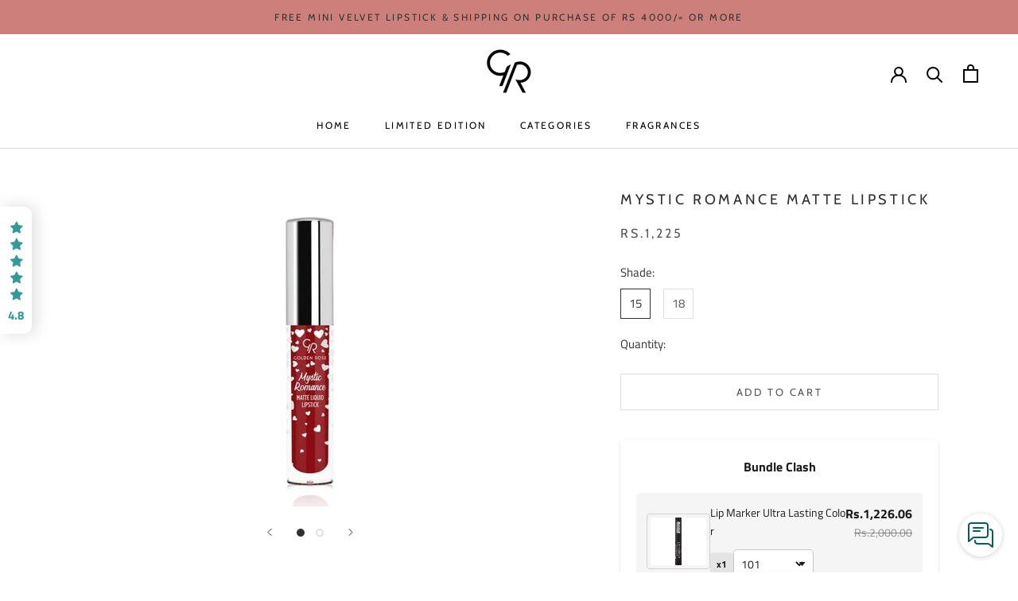

--- FILE ---
content_type: text/html; charset=utf-8
request_url: https://www.goldenrose.com.pk/products/mystic-romance-matte-lipstick
body_size: 69239
content:
<!doctype html>

<html class="no-js" lang="en">
  <head>
    <!-- Google tag (gtag.js) -->
<script async src="https://www.googletagmanager.com/gtag/js?id=AW-814585323"></script>
<script>
  window.dataLayer = window.dataLayer || [];
  function gtag(){dataLayer.push(arguments);}
  gtag('js', new Date());

  gtag('config', 'AW-814585323');
</script><!-- "snippets/booster-seo.liquid" was not rendered, the associated app was uninstalled -->
	<!-- Added by AVADA SEO Suite -->
	










<meta property="og:site_name" content="Golden Rose Pak">
<meta property="og:url" content="https://www.goldenrose.com.pk/products/mystic-romance-matte-lipstick">
<meta property="og:title" content="Mystic Romance Matte Lipstick">
<meta property="og:type" content="product">
<meta property="og:description" content="Buy Mystic Romance Matte Lipstick at the lowest price in Pakistan. Check reviews and buy Mystic Romance Matte Lipstick today."><meta property="product:availability" content="instock">
  <meta property="product:price:amount" content="1,225.00">
  <meta property="product:price:currency" content="PKR"><meta property="og:image" content="http://www.goldenrose.com.pk/cdn/shop/products/mystic-romance-matte-lipstick-164097.jpg?v=1692111492">
<meta property="og:image:secure_url" content="https://www.goldenrose.com.pk/cdn/shop/products/mystic-romance-matte-lipstick-164097.jpg?v=1692111492">
<meta property="og:image:width" content="">
<meta property="og:image:height" content="">
<meta property="og:image:alt" content="">
    
<meta name="twitter:site" content="@Golden Rose Pak"><meta name="twitter:card" content="summary_large_image">
<meta name="twitter:title" content="Mystic Romance Matte Lipstick">
<meta name="twitter:description" content="Buy Mystic Romance Matte Lipstick at the lowest price in Pakistan. Check reviews and buy Mystic Romance Matte Lipstick today.">
<meta name="twitter:image" content="http://www.goldenrose.com.pk/cdn/shop/products/mystic-romance-matte-lipstick-164097.jpg?v=1692111492">
    




<meta name="twitter:image" content="http://www.goldenrose.com.pk/cdn/shop/products/mystic-romance-matte-lipstick-164097.jpg?v=1692111492">
    
<script>window.FPConfig = {};window.FPConfig.ignoreKeywords=["/cart","/account"]</script>




<script>
const lightJsExclude = [];
</script>





<script>
class LightJsLoader{constructor(e){this.jQs=[],this.listener=this.handleListener.bind(this,e),this.scripts=["default","defer","async"].reduce(((e,t)=>({...e,[t]:[]})),{});const t=this;e.forEach((e=>window.addEventListener(e,t.listener,{passive:!0})))}handleListener(e){const t=this;return e.forEach((e=>window.removeEventListener(e,t.listener))),"complete"===document.readyState?this.handleDOM():document.addEventListener("readystatechange",(e=>{if("complete"===e.target.readyState)return setTimeout(t.handleDOM.bind(t),1)}))}async handleDOM(){this.suspendEvent(),this.suspendJQuery(),this.findScripts(),this.preloadScripts();for(const e of Object.keys(this.scripts))await this.replaceScripts(this.scripts[e]);for(const e of["DOMContentLoaded","readystatechange"])await this.requestRepaint(),document.dispatchEvent(new Event("lightJS-"+e));document.lightJSonreadystatechange&&document.lightJSonreadystatechange();for(const e of["DOMContentLoaded","load"])await this.requestRepaint(),window.dispatchEvent(new Event("lightJS-"+e));await this.requestRepaint(),window.lightJSonload&&window.lightJSonload(),await this.requestRepaint(),this.jQs.forEach((e=>e(window).trigger("lightJS-jquery-load"))),window.dispatchEvent(new Event("lightJS-pageshow")),await this.requestRepaint(),window.lightJSonpageshow&&window.lightJSonpageshow()}async requestRepaint(){return new Promise((e=>requestAnimationFrame(e)))}findScripts(){document.querySelectorAll("script[type=lightJs]").forEach((e=>{e.hasAttribute("src")?e.hasAttribute("async")&&e.async?this.scripts.async.push(e):e.hasAttribute("defer")&&e.defer?this.scripts.defer.push(e):this.scripts.default.push(e):this.scripts.default.push(e)}))}preloadScripts(){const e=this,t=Object.keys(this.scripts).reduce(((t,n)=>[...t,...e.scripts[n]]),[]),n=document.createDocumentFragment();t.forEach((e=>{const t=e.getAttribute("src");if(!t)return;const s=document.createElement("link");s.href=t,s.rel="preload",s.as="script",n.appendChild(s)})),document.head.appendChild(n)}async replaceScripts(e){let t;for(;t=e.shift();)await this.requestRepaint(),new Promise((e=>{const n=document.createElement("script");[...t.attributes].forEach((e=>{"type"!==e.nodeName&&n.setAttribute(e.nodeName,e.nodeValue)})),t.hasAttribute("src")?(n.addEventListener("load",e),n.addEventListener("error",e)):(n.text=t.text,e()),t.parentNode.replaceChild(n,t)}))}suspendEvent(){const e={};[{obj:document,name:"DOMContentLoaded"},{obj:window,name:"DOMContentLoaded"},{obj:window,name:"load"},{obj:window,name:"pageshow"},{obj:document,name:"readystatechange"}].map((t=>function(t,n){function s(n){return e[t].list.indexOf(n)>=0?"lightJS-"+n:n}e[t]||(e[t]={list:[n],add:t.addEventListener,remove:t.removeEventListener},t.addEventListener=(...n)=>{n[0]=s(n[0]),e[t].add.apply(t,n)},t.removeEventListener=(...n)=>{n[0]=s(n[0]),e[t].remove.apply(t,n)})}(t.obj,t.name))),[{obj:document,name:"onreadystatechange"},{obj:window,name:"onpageshow"}].map((e=>function(e,t){let n=e[t];Object.defineProperty(e,t,{get:()=>n||function(){},set:s=>{e["lightJS"+t]=n=s}})}(e.obj,e.name)))}suspendJQuery(){const e=this;let t=window.jQuery;Object.defineProperty(window,"jQuery",{get:()=>t,set(n){if(!n||!n.fn||!e.jQs.includes(n))return void(t=n);n.fn.ready=n.fn.init.prototype.ready=e=>{e.bind(document)(n)};const s=n.fn.on;n.fn.on=n.fn.init.prototype.on=function(...e){if(window!==this[0])return s.apply(this,e),this;const t=e=>e.split(" ").map((e=>"load"===e||0===e.indexOf("load.")?"lightJS-jquery-load":e)).join(" ");return"string"==typeof e[0]||e[0]instanceof String?(e[0]=t(e[0]),s.apply(this,e),this):("object"==typeof e[0]&&Object.keys(e[0]).forEach((n=>{delete Object.assign(e[0],{[t(n)]:e[0][n]})[n]})),s.apply(this,e),this)},e.jQs.push(n),t=n}})}}new LightJsLoader(["keydown","mousemove","touchend","touchmove","touchstart","wheel"]);
</script>



<!-- Added by AVADA SEO Suite: Product Structured Data -->
<script type="application/ld+json">{
"@context": "https://schema.org/",
"@type": "Product",
"@id": "https://www.goldenrose.com.pk/products/mystic-romance-matte-lipstick",
"name": "Mystic Romance Matte Lipstick",
"description": "Golden Rose Mystic Romance Matte Lipstick is a soft and rich lipstick with a natural matte finish. It glides on the lips smoothly and instantly moisturize minutes after application. It can be used as a base for lip color or alone. It has high-quality organic ingredients that help hydrate your lips and protect them from environmental damage.",
"brand": {
  "@type": "Brand",
  "name": "Golden Rose Cosmetics Pakistan."
},
"offers": {
  "@type": "Offer",
  "price": "1225.0",
  "priceCurrency": "PKR",
  "itemCondition": "https://schema.org/NewCondition",
  "availability": "https://schema.org/InStock",
  "url": "https://www.goldenrose.com.pk/products/mystic-romance-matte-lipstick"
},
"image": [
  "https://www.goldenrose.com.pk/cdn/shop/products/mystic-romance-matte-lipstick-164097.jpg?v=1692111492",
  "https://www.goldenrose.com.pk/cdn/shop/products/mystic-romance-matte-lipstick-817310.jpg?v=1692111486"
],
"releaseDate": "2022-08-03 11:38:04 +0500",
"sku": "",
"mpn": ""}</script>
<!-- /Added by AVADA SEO Suite --><!-- Added by AVADA SEO Suite: Breadcrumb Structured Data  -->
<script type="application/ld+json">{
  "@context": "https://schema.org",
  "@type": "BreadcrumbList",
  "itemListElement": [{
    "@type": "ListItem",
    "position": 1,
    "name": "Home",
    "item": "https://www.goldenrose.com.pk"
  }, {
    "@type": "ListItem",
    "position": 2,
    "name": "Mystic Romance Matte Lipstick",
    "item": "https://www.goldenrose.com.pk/products/mystic-romance-matte-lipstick"
  }]
}
</script>
<!-- Added by AVADA SEO Suite -->






	<!-- /Added by AVADA SEO Suite -->
    

<meta name="google-site-verification" content="R3auVbXJfGcfuC-KRfk3MeVyOadC1oK-eeEsPeR-_DU" />

<meta charset="utf-8"> 
    <meta http-equiv="X-UA-Compatible" content="IE=edge,chrome=1">
    <meta name="viewport" content="width=device-width, initial-scale=1.0, height=device-height, minimum-scale=1.0, maximum-scale=1.0">
    <meta name="theme-color" content="">

    
<link rel="canonical" href="https://www.goldenrose.com.pk/products/mystic-romance-matte-lipstick"><link rel="shortcut icon" href="//www.goldenrose.com.pk/cdn/shop/files/GR_logo_dc1e55ec-c970-4c44-9a6f-789cc4090295_96x.jpg?v=1717250751" type="image/png"><meta property="og:type" content="product">
  <meta property="og:title" content="Mystic Romance Matte Lipstick"><meta property="og:image" content="http://www.goldenrose.com.pk/cdn/shop/products/mystic-romance-matte-lipstick-164097.jpg?v=1692111492">
    <meta property="og:image:secure_url" content="https://www.goldenrose.com.pk/cdn/shop/products/mystic-romance-matte-lipstick-164097.jpg?v=1692111492">
    <meta property="og:image:width" content="586">
    <meta property="og:image:height" content="586"><meta property="product:price:amount" content="1,225.00">
  <meta property="product:price:currency" content="PKR"><meta property="og:description" content="Explore the luxe touch of Golden Rose Mystic Romance Matte Lipstick. Rich, hydrating, and a perfect matte finish for an elegant look. Glide &amp; hydrate now."><meta property="og:url" content="https://www.goldenrose.com.pk/products/mystic-romance-matte-lipstick">
<meta property="og:site_name" content="Golden Rose Cosmetics Pakistan."><meta name="twitter:card" content="summary"><meta name="twitter:title" content="Mystic Romance Matte Lipstick">
  <meta name="twitter:description" content="
Golden Rose Mystic Romance Matte Lipstick is a soft and rich lipstick with a natural matte finish. It glides on the lips smoothly and instantly moisturize minutes after application. It can be used as a base for lip color or alone. It has high-quality organic ingredients that help hydrate your lips and protect them from environmental damage.">
  <meta name="twitter:image" content="https://www.goldenrose.com.pk/cdn/shop/products/mystic-romance-matte-lipstick-164097_600x600_crop_center.jpg?v=1692111492">
    <style>
  @font-face {
  font-family: Cabin;
  font-weight: 400;
  font-style: normal;
  font-display: fallback;
  src: url("//www.goldenrose.com.pk/cdn/fonts/cabin/cabin_n4.cefc6494a78f87584a6f312fea532919154f66fe.woff2") format("woff2"),
       url("//www.goldenrose.com.pk/cdn/fonts/cabin/cabin_n4.8c16611b00f59d27f4b27ce4328dfe514ce77517.woff") format("woff");
}

  @font-face {
  font-family: "Titillium Web";
  font-weight: 400;
  font-style: normal;
  font-display: fallback;
  src: url("//www.goldenrose.com.pk/cdn/fonts/titillium_web/titilliumweb_n4.dc3610b1c7b7eb152fc1ddefb77e83a0b84386b3.woff2") format("woff2"),
       url("//www.goldenrose.com.pk/cdn/fonts/titillium_web/titilliumweb_n4.24dc69d5a89277f2854e112bddfd2c5420fd3973.woff") format("woff");
}


  @font-face {
  font-family: "Titillium Web";
  font-weight: 700;
  font-style: normal;
  font-display: fallback;
  src: url("//www.goldenrose.com.pk/cdn/fonts/titillium_web/titilliumweb_n7.d17ed1f3a767ca2dd9fcaa8710c651c747c3860e.woff2") format("woff2"),
       url("//www.goldenrose.com.pk/cdn/fonts/titillium_web/titilliumweb_n7.56a12bf435e8401765588d4fbf86b152db29e2a2.woff") format("woff");
}

  @font-face {
  font-family: "Titillium Web";
  font-weight: 400;
  font-style: italic;
  font-display: fallback;
  src: url("//www.goldenrose.com.pk/cdn/fonts/titillium_web/titilliumweb_i4.2e4a288a3b1073a078bbbf883bdf8c1ca2ff0f8f.woff2") format("woff2"),
       url("//www.goldenrose.com.pk/cdn/fonts/titillium_web/titilliumweb_i4.98dfcf65bc48d5feb68ff42764400055451c917c.woff") format("woff");
}

  @font-face {
  font-family: "Titillium Web";
  font-weight: 700;
  font-style: italic;
  font-display: fallback;
  src: url("//www.goldenrose.com.pk/cdn/fonts/titillium_web/titilliumweb_i7.3e8c9f7c6bca0b0064b77d34a6d297e354571235.woff2") format("woff2"),
       url("//www.goldenrose.com.pk/cdn/fonts/titillium_web/titilliumweb_i7.163ab44a3549d32affe27b1c25448b75221b890d.woff") format("woff");
}


  :root {
    --heading-font-family : Cabin, sans-serif;
    --heading-font-weight : 400;
    --heading-font-style  : normal;

    --text-font-family : "Titillium Web", sans-serif;
    --text-font-weight : 400;
    --text-font-style  : normal;

    --base-text-font-size   : 15px;
    --default-text-font-size: 14px;--background          : #ffffff;
    --background-rgb      : 255, 255, 255;
    --light-background    : #ffffff;
    --light-background-rgb: 255, 255, 255;
    --heading-color       : #303030;
    --text-color          : #303030;
    --text-color-rgb      : 48, 48, 48;
    --text-color-light    : #595959;
    --text-color-light-rgb: 89, 89, 89;
    --link-color          : #000000;
    --link-color-rgb      : 0, 0, 0;
    --border-color        : #e0e0e0;
    --border-color-rgb    : 224, 224, 224;

    --button-background    : #f5db8b;
    --button-background-rgb: 245, 219, 139;
    --button-text-color    : #303030;

    --header-background       : #ffffff;
    --header-heading-color    : #000000;
    --header-light-text-color : #454545;
    --header-border-color     : #d9d9d9;

    --footer-background    : #f4c2c2;
    --footer-text-color    : #595959;
    --footer-heading-color : #303030;
    --footer-border-color  : #ddb2b2;

    --navigation-background      : #f4c2c2;
    --navigation-background-rgb  : 244, 194, 194;
    --navigation-text-color      : #303030;
    --navigation-text-color-light: rgba(48, 48, 48, 0.5);
    --navigation-border-color    : rgba(48, 48, 48, 0.25);

    --newsletter-popup-background     : #ffffff;
    --newsletter-popup-text-color     : #303030;
    --newsletter-popup-text-color-rgb : 48, 48, 48;

    --secondary-elements-background       : #fce7a8;
    --secondary-elements-background-rgb   : 252, 231, 168;
    --secondary-elements-text-color       : #303030;
    --secondary-elements-text-color-light : rgba(48, 48, 48, 0.5);
    --secondary-elements-border-color     : rgba(48, 48, 48, 0.25);

    --product-sale-price-color    : #f94c43;
    --product-sale-price-color-rgb: 249, 76, 67;

    /* Products */

    --horizontal-spacing-four-products-per-row: 40px;
        --horizontal-spacing-two-products-per-row : 40px;

    --vertical-spacing-four-products-per-row: 60px;
        --vertical-spacing-two-products-per-row : 75px;

    /* Animation */
    --drawer-transition-timing: cubic-bezier(0.645, 0.045, 0.355, 1);
    --header-base-height: 80px; /* We set a default for browsers that do not support CSS variables */

    /* Cursors */
    --cursor-zoom-in-svg    : url(//www.goldenrose.com.pk/cdn/shop/t/10/assets/cursor-zoom-in.svg?v=169337020044000511451758191401);
    --cursor-zoom-in-2x-svg : url(//www.goldenrose.com.pk/cdn/shop/t/10/assets/cursor-zoom-in-2x.svg?v=163885027072013793871758191401);
  }
</style>

<script>
  // IE11 does not have support for CSS variables, so we have to polyfill them
  if (!(((window || {}).CSS || {}).supports && window.CSS.supports('(--a: 0)'))) {
    const script = document.createElement('script');
    script.type = 'text/javascript';
    script.src = 'https://cdn.jsdelivr.net/npm/css-vars-ponyfill@2';
    script.onload = function() {
      cssVars({});
    };

    document.getElementsByTagName('head')[0].appendChild(script);
  }
</script>

    <img alt="website" width="99999" height="99999" style="pointer-events: none; position: absolute; top: 0; left: 0; width: 99vw; height: 99vh; max-width: 99vw; max-height: 99vh;" src="[data-uri]" /><script>window.performance && window.performance.mark && window.performance.mark('shopify.content_for_header.start');</script><meta name="google-site-verification" content="R3auVbXJfGcfuC-KRfk3MeVyOadC1oK-eeEsPeR-_DU">
<meta id="shopify-digital-wallet" name="shopify-digital-wallet" content="/5926879302/digital_wallets/dialog">
<link rel="alternate" type="application/json+oembed" href="https://www.goldenrose.com.pk/products/mystic-romance-matte-lipstick.oembed">
<script async="async" src="/checkouts/internal/preloads.js?locale=en-PK"></script>
<script id="shopify-features" type="application/json">{"accessToken":"292006963df9910230d6c07c76febe29","betas":["rich-media-storefront-analytics"],"domain":"www.goldenrose.com.pk","predictiveSearch":true,"shopId":5926879302,"locale":"en"}</script>
<script>var Shopify = Shopify || {};
Shopify.shop = "golden-rose-cosmetics-pakistan.myshopify.com";
Shopify.locale = "en";
Shopify.currency = {"active":"PKR","rate":"1.0"};
Shopify.country = "PK";
Shopify.theme = {"name":"(SC) Copy of Prestige","id":179699974418,"schema_name":"Prestige","schema_version":"4.13.0","theme_store_id":855,"role":"main"};
Shopify.theme.handle = "null";
Shopify.theme.style = {"id":null,"handle":null};
Shopify.cdnHost = "www.goldenrose.com.pk/cdn";
Shopify.routes = Shopify.routes || {};
Shopify.routes.root = "/";</script>
<script type="module">!function(o){(o.Shopify=o.Shopify||{}).modules=!0}(window);</script>
<script>!function(o){function n(){var o=[];function n(){o.push(Array.prototype.slice.apply(arguments))}return n.q=o,n}var t=o.Shopify=o.Shopify||{};t.loadFeatures=n(),t.autoloadFeatures=n()}(window);</script>
<script id="shop-js-analytics" type="application/json">{"pageType":"product"}</script>
<script defer="defer" async type="module" src="//www.goldenrose.com.pk/cdn/shopifycloud/shop-js/modules/v2/client.init-shop-cart-sync_BT-GjEfc.en.esm.js"></script>
<script defer="defer" async type="module" src="//www.goldenrose.com.pk/cdn/shopifycloud/shop-js/modules/v2/chunk.common_D58fp_Oc.esm.js"></script>
<script defer="defer" async type="module" src="//www.goldenrose.com.pk/cdn/shopifycloud/shop-js/modules/v2/chunk.modal_xMitdFEc.esm.js"></script>
<script type="module">
  await import("//www.goldenrose.com.pk/cdn/shopifycloud/shop-js/modules/v2/client.init-shop-cart-sync_BT-GjEfc.en.esm.js");
await import("//www.goldenrose.com.pk/cdn/shopifycloud/shop-js/modules/v2/chunk.common_D58fp_Oc.esm.js");
await import("//www.goldenrose.com.pk/cdn/shopifycloud/shop-js/modules/v2/chunk.modal_xMitdFEc.esm.js");

  window.Shopify.SignInWithShop?.initShopCartSync?.({"fedCMEnabled":true,"windoidEnabled":true});

</script>
<script>(function() {
  var isLoaded = false;
  function asyncLoad() {
    if (isLoaded) return;
    isLoaded = true;
    var urls = ["https:\/\/omnisnippet1.com\/platforms\/shopify.js?source=scriptTag\u0026v=2025-05-15T12\u0026shop=golden-rose-cosmetics-pakistan.myshopify.com","https:\/\/cdn.shopify.com\/s\/files\/1\/0059\/2687\/9302\/t\/10\/assets\/atomdot-gtm8-shopfront.min.js?v=1758191401\u0026shop=golden-rose-cosmetics-pakistan.myshopify.com"];
    for (var i = 0; i < urls.length; i++) {
      var s = document.createElement('script');
      if (lightJsExclude.indexOf(urls[i]) === -1) s.type = 'lightJs'; else s.type = 'text/javascript';
      s.async = true;
      s.src = urls[i];
      var x = document.getElementsByTagName('script')[0];
      x.parentNode.insertBefore(s, x);
    }
  };
  if(window.attachEvent) {
    window.attachEvent('onload', asyncLoad);
  } else {
    window.addEventListener('load', asyncLoad, false);
  }
})();</script>
<script id="__st">var __st={"a":5926879302,"offset":18000,"reqid":"f86e5781-e17d-4d0b-8c0f-a3f222e57dec-1769165601","pageurl":"www.goldenrose.com.pk\/products\/mystic-romance-matte-lipstick","u":"789a83050cff","p":"product","rtyp":"product","rid":6788497604689};</script>
<script>window.ShopifyPaypalV4VisibilityTracking = true;</script>
<script id="captcha-bootstrap">!function(){'use strict';const t='contact',e='account',n='new_comment',o=[[t,t],['blogs',n],['comments',n],[t,'customer']],c=[[e,'customer_login'],[e,'guest_login'],[e,'recover_customer_password'],[e,'create_customer']],r=t=>t.map((([t,e])=>`form[action*='/${t}']:not([data-nocaptcha='true']) input[name='form_type'][value='${e}']`)).join(','),a=t=>()=>t?[...document.querySelectorAll(t)].map((t=>t.form)):[];function s(){const t=[...o],e=r(t);return a(e)}const i='password',u='form_key',d=['recaptcha-v3-token','g-recaptcha-response','h-captcha-response',i],f=()=>{try{return window.sessionStorage}catch{return}},m='__shopify_v',_=t=>t.elements[u];function p(t,e,n=!1){try{const o=window.sessionStorage,c=JSON.parse(o.getItem(e)),{data:r}=function(t){const{data:e,action:n}=t;return t[m]||n?{data:e,action:n}:{data:t,action:n}}(c);for(const[e,n]of Object.entries(r))t.elements[e]&&(t.elements[e].value=n);n&&o.removeItem(e)}catch(o){console.error('form repopulation failed',{error:o})}}const l='form_type',E='cptcha';function T(t){t.dataset[E]=!0}const w=window,h=w.document,L='Shopify',v='ce_forms',y='captcha';let A=!1;((t,e)=>{const n=(g='f06e6c50-85a8-45c8-87d0-21a2b65856fe',I='https://cdn.shopify.com/shopifycloud/storefront-forms-hcaptcha/ce_storefront_forms_captcha_hcaptcha.v1.5.2.iife.js',D={infoText:'Protected by hCaptcha',privacyText:'Privacy',termsText:'Terms'},(t,e,n)=>{const o=w[L][v],c=o.bindForm;if(c)return c(t,g,e,D).then(n);var r;o.q.push([[t,g,e,D],n]),r=I,A||(h.body.append(Object.assign(h.createElement('script'),{id:'captcha-provider',async:!0,src:r})),A=!0)});var g,I,D;w[L]=w[L]||{},w[L][v]=w[L][v]||{},w[L][v].q=[],w[L][y]=w[L][y]||{},w[L][y].protect=function(t,e){n(t,void 0,e),T(t)},Object.freeze(w[L][y]),function(t,e,n,w,h,L){const[v,y,A,g]=function(t,e,n){const i=e?o:[],u=t?c:[],d=[...i,...u],f=r(d),m=r(i),_=r(d.filter((([t,e])=>n.includes(e))));return[a(f),a(m),a(_),s()]}(w,h,L),I=t=>{const e=t.target;return e instanceof HTMLFormElement?e:e&&e.form},D=t=>v().includes(t);t.addEventListener('submit',(t=>{const e=I(t);if(!e)return;const n=D(e)&&!e.dataset.hcaptchaBound&&!e.dataset.recaptchaBound,o=_(e),c=g().includes(e)&&(!o||!o.value);(n||c)&&t.preventDefault(),c&&!n&&(function(t){try{if(!f())return;!function(t){const e=f();if(!e)return;const n=_(t);if(!n)return;const o=n.value;o&&e.removeItem(o)}(t);const e=Array.from(Array(32),(()=>Math.random().toString(36)[2])).join('');!function(t,e){_(t)||t.append(Object.assign(document.createElement('input'),{type:'hidden',name:u})),t.elements[u].value=e}(t,e),function(t,e){const n=f();if(!n)return;const o=[...t.querySelectorAll(`input[type='${i}']`)].map((({name:t})=>t)),c=[...d,...o],r={};for(const[a,s]of new FormData(t).entries())c.includes(a)||(r[a]=s);n.setItem(e,JSON.stringify({[m]:1,action:t.action,data:r}))}(t,e)}catch(e){console.error('failed to persist form',e)}}(e),e.submit())}));const S=(t,e)=>{t&&!t.dataset[E]&&(n(t,e.some((e=>e===t))),T(t))};for(const o of['focusin','change'])t.addEventListener(o,(t=>{const e=I(t);D(e)&&S(e,y())}));const B=e.get('form_key'),M=e.get(l),P=B&&M;t.addEventListener('DOMContentLoaded',(()=>{const t=y();if(P)for(const e of t)e.elements[l].value===M&&p(e,B);[...new Set([...A(),...v().filter((t=>'true'===t.dataset.shopifyCaptcha))])].forEach((e=>S(e,t)))}))}(h,new URLSearchParams(w.location.search),n,t,e,['guest_login'])})(!0,!0)}();</script>
<script integrity="sha256-4kQ18oKyAcykRKYeNunJcIwy7WH5gtpwJnB7kiuLZ1E=" data-source-attribution="shopify.loadfeatures" defer="defer" src="//www.goldenrose.com.pk/cdn/shopifycloud/storefront/assets/storefront/load_feature-a0a9edcb.js" crossorigin="anonymous"></script>
<script data-source-attribution="shopify.dynamic_checkout.dynamic.init">var Shopify=Shopify||{};Shopify.PaymentButton=Shopify.PaymentButton||{isStorefrontPortableWallets:!0,init:function(){window.Shopify.PaymentButton.init=function(){};var t=document.createElement("script");t.src="https://www.goldenrose.com.pk/cdn/shopifycloud/portable-wallets/latest/portable-wallets.en.js",t.type="module",document.head.appendChild(t)}};
</script>
<script data-source-attribution="shopify.dynamic_checkout.buyer_consent">
  function portableWalletsHideBuyerConsent(e){var t=document.getElementById("shopify-buyer-consent"),n=document.getElementById("shopify-subscription-policy-button");t&&n&&(t.classList.add("hidden"),t.setAttribute("aria-hidden","true"),n.removeEventListener("click",e))}function portableWalletsShowBuyerConsent(e){var t=document.getElementById("shopify-buyer-consent"),n=document.getElementById("shopify-subscription-policy-button");t&&n&&(t.classList.remove("hidden"),t.removeAttribute("aria-hidden"),n.addEventListener("click",e))}window.Shopify?.PaymentButton&&(window.Shopify.PaymentButton.hideBuyerConsent=portableWalletsHideBuyerConsent,window.Shopify.PaymentButton.showBuyerConsent=portableWalletsShowBuyerConsent);
</script>
<script>
  function portableWalletsCleanup(e){e&&e.src&&console.error("Failed to load portable wallets script "+e.src);var t=document.querySelectorAll("shopify-accelerated-checkout .shopify-payment-button__skeleton, shopify-accelerated-checkout-cart .wallet-cart-button__skeleton"),e=document.getElementById("shopify-buyer-consent");for(let e=0;e<t.length;e++)t[e].remove();e&&e.remove()}function portableWalletsNotLoadedAsModule(e){e instanceof ErrorEvent&&"string"==typeof e.message&&e.message.includes("import.meta")&&"string"==typeof e.filename&&e.filename.includes("portable-wallets")&&(window.removeEventListener("error",portableWalletsNotLoadedAsModule),window.Shopify.PaymentButton.failedToLoad=e,"loading"===document.readyState?document.addEventListener("DOMContentLoaded",window.Shopify.PaymentButton.init):window.Shopify.PaymentButton.init())}window.addEventListener("error",portableWalletsNotLoadedAsModule);
</script>

<script type="module" src="https://www.goldenrose.com.pk/cdn/shopifycloud/portable-wallets/latest/portable-wallets.en.js" onError="portableWalletsCleanup(this)" crossorigin="anonymous"></script>
<script nomodule>
  document.addEventListener("DOMContentLoaded", portableWalletsCleanup);
</script>

<link id="shopify-accelerated-checkout-styles" rel="stylesheet" media="screen" href="https://www.goldenrose.com.pk/cdn/shopifycloud/portable-wallets/latest/accelerated-checkout-backwards-compat.css" crossorigin="anonymous">
<style id="shopify-accelerated-checkout-cart">
        #shopify-buyer-consent {
  margin-top: 1em;
  display: inline-block;
  width: 100%;
}

#shopify-buyer-consent.hidden {
  display: none;
}

#shopify-subscription-policy-button {
  background: none;
  border: none;
  padding: 0;
  text-decoration: underline;
  font-size: inherit;
  cursor: pointer;
}

#shopify-subscription-policy-button::before {
  box-shadow: none;
}

      </style>

<script>window.performance && window.performance.mark && window.performance.mark('shopify.content_for_header.end');</script>

    <link rel="stylesheet" href="//www.goldenrose.com.pk/cdn/shop/t/10/assets/theme.aio.min.css?v=167839133630265532431758191401">

    <script>// This allows to expose several variables to the global scope, to be used in scripts
      window.theme = {
        pageType: "product",
        moneyFormat: "Rs.{{amount}}",
        moneyWithCurrencyFormat: "Rs.{{amount}} PKR",
        productImageSize: "square",
        searchMode: "product,page",
        showPageTransition: true,
        showElementStaggering: true,
        showImageZooming: true
      };

      window.routes = {
        rootUrl: "\/",
        rootUrlWithoutSlash: '',
        cartUrl: "\/cart",
        cartAddUrl: "\/cart\/add",
        cartChangeUrl: "\/cart\/change",
        searchUrl: "\/search",
        productRecommendationsUrl: "\/recommendations\/products"
      };

      window.languages = {
        cartAddNote: "Add Order Note",
        cartEditNote: "Edit Order Note",
        productImageLoadingError: "This image could not be loaded. Please try to reload the page.",
        productFormAddToCart: "Add to cart",
        productFormUnavailable: "Unavailable",
        productFormSoldOut: "Sold Out",
        shippingEstimatorOneResult: "1 option available:",
        shippingEstimatorMoreResults: "{{count}} options available:",
        shippingEstimatorNoResults: "No shipping could be found"
      };

      window.lazySizesConfig = {
        loadHidden: false,
        hFac: 0.5,
        expFactor: 2,
        ricTimeout: 150,
        lazyClass: 'Image--lazyLoad',
        loadingClass: 'Image--lazyLoading',
        loadedClass: 'Image--lazyLoaded'
      };

      document.documentElement.className = document.documentElement.className.replace('no-js', 'js');
      document.documentElement.style.setProperty('--window-height', window.innerHeight + 'px');

      // We do a quick detection of some features (we could use Modernizr but for so little...)
      (function() {
        document.documentElement.className += ((window.CSS && window.CSS.supports('(position: sticky) or (position: -webkit-sticky)')) ? ' supports-sticky' : ' no-supports-sticky');
        document.documentElement.className += (window.matchMedia('(-moz-touch-enabled: 1), (hover: none)')).matches ? ' no-supports-hover' : ' supports-hover';
      }());
    </script>

    <script src="//www.goldenrose.com.pk/cdn/shop/t/10/assets/lazysizes.min.js?v=174358363404432586981758191401" async></script><script src="https://polyfill-fastly.net/v3/polyfill.min.js?unknown=polyfill&features=fetch,Element.prototype.closest,Element.prototype.remove,Element.prototype.classList,Array.prototype.includes,Array.prototype.fill,Object.assign,CustomEvent,IntersectionObserver,IntersectionObserverEntry,URL" defer></script>
    <script src="//www.goldenrose.com.pk/cdn/shop/t/10/assets/libs.min.js?v=26178543184394469741758191401" defer></script>
    <script src="//www.goldenrose.com.pk/cdn/shop/t/10/assets/theme.min.js?v=159976158040161064131758191401" defer></script>
    <script src="//www.goldenrose.com.pk/cdn/shop/t/10/assets/custom.aio.min.js?v=126686925543319866141758191401" defer></script>

    <script>
      (function () {
        window.onpageshow = function() {
          if (window.theme.showPageTransition) {
            var pageTransition = document.querySelector('.PageTransition');

            if (pageTransition) {
              pageTransition.style.visibility = 'visible';
              pageTransition.style.opacity = '0';
            }
          }

          // When the page is loaded from the cache, we have to reload the cart content
          document.documentElement.dispatchEvent(new CustomEvent('cart:refresh', {
            bubbles: true
          }));
        };
      })();
    </script>

    
  <script type="application/ld+json">
  {
    "@context": "http://schema.org",
    "@type": "Product",
  "@id": "https:\/\/www.goldenrose.com.pk\/products\/mystic-romance-matte-lipstick#product",
    "offers": [{
          "@type": "Offer",
          "name": "15",
          "availability":"https://schema.org/InStock",
          "price": 1225.0,
          "priceCurrency": "PKR",
          "priceValidUntil": "2026-02-02","url": "/products/mystic-romance-matte-lipstick?variant=39747482320977"
        },
{
          "@type": "Offer",
          "name": "18",
          "availability":"https://schema.org/InStock",
          "price": 1225.0,
          "priceCurrency": "PKR",
          "priceValidUntil": "2026-02-02","url": "/products/mystic-romance-matte-lipstick?variant=39747499163729"
        }
],
    "brand": {
      "name": "Golden Rose Cosmetics Pakistan."
    },
    "name": "Mystic Romance Matte Lipstick",
    "description": "\nGolden Rose Mystic Romance Matte Lipstick is a soft and rich lipstick with a natural matte finish. It glides on the lips smoothly and instantly moisturize minutes after application. It can be used as a base for lip color or alone. It has high-quality organic ingredients that help hydrate your lips and protect them from environmental damage.",
    "category": "Cosmetics",
    "url": "/products/mystic-romance-matte-lipstick",
    "sku": null,
    "image": {
      "@type": "ImageObject",
      "url": "https://www.goldenrose.com.pk/cdn/shop/products/mystic-romance-matte-lipstick-164097_1024x.jpg?v=1692111492",
      "image": "https://www.goldenrose.com.pk/cdn/shop/products/mystic-romance-matte-lipstick-164097_1024x.jpg?v=1692111492",
      "name": "Mystic Romance Matte Lipstick - Golden Rose Cosmetics Pakistan.",
      "width": "1024",
      "height": "1024"
    }
  }
  </script>



  <script type="application/ld+json">
  {
    "@context": "http://schema.org",
    "@type": "BreadcrumbList",
  "itemListElement": [{
      "@type": "ListItem",
      "position": 1,
      "name": "Translation missing: en.general.breadcrumb.home",
      "item": "https://www.goldenrose.com.pk"
    },{
          "@type": "ListItem",
          "position": 2,
          "name": "Mystic Romance Matte Lipstick",
          "item": "https://www.goldenrose.com.pk/products/mystic-romance-matte-lipstick"
        }]
  }
  </script>

    
<!-- Start of Judge.me Core -->
<link rel="dns-prefetch" href="https://cdn.judge.me/">
<script data-cfasync='false' class='jdgm-settings-script'>window.jdgmSettings={"pagination":5,"disable_web_reviews":false,"badge_no_review_text":"No reviews","badge_n_reviews_text":"{{ n }} review/reviews","hide_badge_preview_if_no_reviews":true,"badge_hide_text":false,"enforce_center_preview_badge":false,"widget_title":"Customer Reviews","widget_open_form_text":"Write a review","widget_close_form_text":"Cancel review","widget_refresh_page_text":"Refresh page","widget_summary_text":"Based on {{ number_of_reviews }} review/reviews","widget_no_review_text":"Be the first to write a review","widget_name_field_text":"Display name","widget_verified_name_field_text":"Verified Name (public)","widget_name_placeholder_text":"Display name","widget_required_field_error_text":"This field is required.","widget_email_field_text":"Email address","widget_verified_email_field_text":"Verified Email (private, can not be edited)","widget_email_placeholder_text":"Your email address","widget_email_field_error_text":"Please enter a valid email address.","widget_rating_field_text":"Rating","widget_review_title_field_text":"Review Title","widget_review_title_placeholder_text":"Give your review a title","widget_review_body_field_text":"Review content","widget_review_body_placeholder_text":"Start writing here...","widget_pictures_field_text":"Picture/Video (optional)","widget_submit_review_text":"Submit Review","widget_submit_verified_review_text":"Submit Verified Review","widget_submit_success_msg_with_auto_publish":"Thank you! Please refresh the page in a few moments to see your review. You can remove or edit your review by logging into \u003ca href='https://judge.me/login' target='_blank' rel='nofollow noopener'\u003eJudge.me\u003c/a\u003e","widget_submit_success_msg_no_auto_publish":"Thank you! Your review will be published as soon as it is approved by the shop admin. You can remove or edit your review by logging into \u003ca href='https://judge.me/login' target='_blank' rel='nofollow noopener'\u003eJudge.me\u003c/a\u003e","widget_show_default_reviews_out_of_total_text":"Showing {{ n_reviews_shown }} out of {{ n_reviews }} reviews.","widget_show_all_link_text":"Show all","widget_show_less_link_text":"Show less","widget_author_said_text":"{{ reviewer_name }} said:","widget_days_text":"{{ n }} days ago","widget_weeks_text":"{{ n }} week/weeks ago","widget_months_text":"{{ n }} month/months ago","widget_years_text":"{{ n }} year/years ago","widget_yesterday_text":"Yesterday","widget_today_text":"Today","widget_replied_text":"\u003e\u003e {{ shop_name }} replied:","widget_read_more_text":"Read more","widget_reviewer_name_as_initial":"","widget_rating_filter_color":"#fbcd0a","widget_rating_filter_see_all_text":"See all reviews","widget_sorting_most_recent_text":"Most Recent","widget_sorting_highest_rating_text":"Highest Rating","widget_sorting_lowest_rating_text":"Lowest Rating","widget_sorting_with_pictures_text":"Only Pictures","widget_sorting_most_helpful_text":"Most Helpful","widget_open_question_form_text":"Ask a question","widget_reviews_subtab_text":"Reviews","widget_questions_subtab_text":"Questions","widget_question_label_text":"Question","widget_answer_label_text":"Answer","widget_question_placeholder_text":"Write your question here","widget_submit_question_text":"Submit Question","widget_question_submit_success_text":"Thank you for your question! We will notify you once it gets answered.","verified_badge_text":"Verified","verified_badge_bg_color":"","verified_badge_text_color":"","verified_badge_placement":"left-of-reviewer-name","widget_review_max_height":"","widget_hide_border":false,"widget_social_share":false,"widget_thumb":false,"widget_review_location_show":false,"widget_location_format":"","all_reviews_include_out_of_store_products":true,"all_reviews_out_of_store_text":"(out of store)","all_reviews_pagination":100,"all_reviews_product_name_prefix_text":"about","enable_review_pictures":true,"enable_question_anwser":false,"widget_theme":"default","review_date_format":"mm/dd/yyyy","default_sort_method":"most-recent","widget_product_reviews_subtab_text":"Product Reviews","widget_shop_reviews_subtab_text":"Shop Reviews","widget_other_products_reviews_text":"Reviews for other products","widget_store_reviews_subtab_text":"Store reviews","widget_no_store_reviews_text":"This store hasn't received any reviews yet","widget_web_restriction_product_reviews_text":"This product hasn't received any reviews yet","widget_no_items_text":"No items found","widget_show_more_text":"Show more","widget_write_a_store_review_text":"Write a Store Review","widget_other_languages_heading":"Reviews in Other Languages","widget_translate_review_text":"Translate review to {{ language }}","widget_translating_review_text":"Translating...","widget_show_original_translation_text":"Show original ({{ language }})","widget_translate_review_failed_text":"Review couldn't be translated.","widget_translate_review_retry_text":"Retry","widget_translate_review_try_again_later_text":"Try again later","show_product_url_for_grouped_product":false,"widget_sorting_pictures_first_text":"Pictures First","show_pictures_on_all_rev_page_mobile":false,"show_pictures_on_all_rev_page_desktop":false,"floating_tab_hide_mobile_install_preference":false,"floating_tab_button_name":"★ Reviews","floating_tab_title":"Let customers speak for us","floating_tab_button_color":"#339999","floating_tab_button_background_color":"#ffffff","floating_tab_url":"","floating_tab_url_enabled":false,"floating_tab_tab_style":"stars","all_reviews_text_badge_text":"Customers rate us {{ shop.metafields.judgeme.all_reviews_rating | round: 1 }}/5 based on {{ shop.metafields.judgeme.all_reviews_count }} reviews.","all_reviews_text_badge_text_branded_style":"{{ shop.metafields.judgeme.all_reviews_rating | round: 1 }} out of 5 stars based on {{ shop.metafields.judgeme.all_reviews_count }} reviews","is_all_reviews_text_badge_a_link":false,"show_stars_for_all_reviews_text_badge":false,"all_reviews_text_badge_url":"","all_reviews_text_style":"text","all_reviews_text_color_style":"judgeme_brand_color","all_reviews_text_color":"#108474","all_reviews_text_show_jm_brand":true,"featured_carousel_show_header":true,"featured_carousel_title":"Let customers speak for us","testimonials_carousel_title":"Customers are saying","videos_carousel_title":"Real customer stories","cards_carousel_title":"Customers are saying","featured_carousel_count_text":"from {{ n }} reviews","featured_carousel_add_link_to_all_reviews_page":false,"featured_carousel_url":"","featured_carousel_show_images":true,"featured_carousel_autoslide_interval":5,"featured_carousel_arrows_on_the_sides":false,"featured_carousel_height":250,"featured_carousel_width":80,"featured_carousel_image_size":0,"featured_carousel_image_height":250,"featured_carousel_arrow_color":"#eeeeee","verified_count_badge_style":"vintage","verified_count_badge_orientation":"horizontal","verified_count_badge_color_style":"judgeme_brand_color","verified_count_badge_color":"#108474","is_verified_count_badge_a_link":false,"verified_count_badge_url":"","verified_count_badge_show_jm_brand":true,"widget_rating_preset_default":5,"widget_first_sub_tab":"product-reviews","widget_show_histogram":true,"widget_histogram_use_custom_color":false,"widget_pagination_use_custom_color":false,"widget_star_use_custom_color":false,"widget_verified_badge_use_custom_color":false,"widget_write_review_use_custom_color":false,"picture_reminder_submit_button":"Upload Pictures","enable_review_videos":false,"mute_video_by_default":false,"widget_sorting_videos_first_text":"Videos First","widget_review_pending_text":"Pending","featured_carousel_items_for_large_screen":3,"social_share_options_order":"Facebook,Twitter","remove_microdata_snippet":true,"disable_json_ld":false,"enable_json_ld_products":false,"preview_badge_show_question_text":false,"preview_badge_no_question_text":"No questions","preview_badge_n_question_text":"{{ number_of_questions }} question/questions","qa_badge_show_icon":false,"qa_badge_position":"same-row","remove_judgeme_branding":false,"widget_add_search_bar":false,"widget_search_bar_placeholder":"Search","widget_sorting_verified_only_text":"Verified only","featured_carousel_theme":"default","featured_carousel_show_rating":true,"featured_carousel_show_title":true,"featured_carousel_show_body":true,"featured_carousel_show_date":false,"featured_carousel_show_reviewer":true,"featured_carousel_show_product":false,"featured_carousel_header_background_color":"#108474","featured_carousel_header_text_color":"#ffffff","featured_carousel_name_product_separator":"reviewed","featured_carousel_full_star_background":"#108474","featured_carousel_empty_star_background":"#dadada","featured_carousel_vertical_theme_background":"#f9fafb","featured_carousel_verified_badge_enable":false,"featured_carousel_verified_badge_color":"#108474","featured_carousel_border_style":"round","featured_carousel_review_line_length_limit":3,"featured_carousel_more_reviews_button_text":"Read more reviews","featured_carousel_view_product_button_text":"View product","all_reviews_page_load_reviews_on":"scroll","all_reviews_page_load_more_text":"Load More Reviews","disable_fb_tab_reviews":false,"enable_ajax_cdn_cache":false,"widget_public_name_text":"displayed publicly like","default_reviewer_name":"John Smith","default_reviewer_name_has_non_latin":true,"widget_reviewer_anonymous":"Anonymous","medals_widget_title":"Judge.me Review Medals","medals_widget_background_color":"#f9fafb","medals_widget_position":"footer_all_pages","medals_widget_border_color":"#f9fafb","medals_widget_verified_text_position":"left","medals_widget_use_monochromatic_version":false,"medals_widget_elements_color":"#108474","show_reviewer_avatar":true,"widget_invalid_yt_video_url_error_text":"Not a YouTube video URL","widget_max_length_field_error_text":"Please enter no more than {0} characters.","widget_show_country_flag":false,"widget_show_collected_via_shop_app":true,"widget_verified_by_shop_badge_style":"light","widget_verified_by_shop_text":"Verified by Shop","widget_show_photo_gallery":false,"widget_load_with_code_splitting":true,"widget_ugc_install_preference":false,"widget_ugc_title":"Made by us, Shared by you","widget_ugc_subtitle":"Tag us to see your picture featured in our page","widget_ugc_arrows_color":"#ffffff","widget_ugc_primary_button_text":"Buy Now","widget_ugc_primary_button_background_color":"#108474","widget_ugc_primary_button_text_color":"#ffffff","widget_ugc_primary_button_border_width":"0","widget_ugc_primary_button_border_style":"none","widget_ugc_primary_button_border_color":"#108474","widget_ugc_primary_button_border_radius":"25","widget_ugc_secondary_button_text":"Load More","widget_ugc_secondary_button_background_color":"#ffffff","widget_ugc_secondary_button_text_color":"#108474","widget_ugc_secondary_button_border_width":"2","widget_ugc_secondary_button_border_style":"solid","widget_ugc_secondary_button_border_color":"#108474","widget_ugc_secondary_button_border_radius":"25","widget_ugc_reviews_button_text":"View Reviews","widget_ugc_reviews_button_background_color":"#ffffff","widget_ugc_reviews_button_text_color":"#108474","widget_ugc_reviews_button_border_width":"2","widget_ugc_reviews_button_border_style":"solid","widget_ugc_reviews_button_border_color":"#108474","widget_ugc_reviews_button_border_radius":"25","widget_ugc_reviews_button_link_to":"judgeme-reviews-page","widget_ugc_show_post_date":true,"widget_ugc_max_width":"800","widget_rating_metafield_value_type":true,"widget_primary_color":"#108474","widget_enable_secondary_color":false,"widget_secondary_color":"#edf5f5","widget_summary_average_rating_text":"{{ average_rating }} out of 5","widget_media_grid_title":"Customer photos \u0026 videos","widget_media_grid_see_more_text":"See more","widget_round_style":false,"widget_show_product_medals":true,"widget_verified_by_judgeme_text":"Verified by Judge.me","widget_show_store_medals":true,"widget_verified_by_judgeme_text_in_store_medals":"Verified by Judge.me","widget_media_field_exceed_quantity_message":"Sorry, we can only accept {{ max_media }} for one review.","widget_media_field_exceed_limit_message":"{{ file_name }} is too large, please select a {{ media_type }} less than {{ size_limit }}MB.","widget_review_submitted_text":"Review Submitted!","widget_question_submitted_text":"Question Submitted!","widget_close_form_text_question":"Cancel","widget_write_your_answer_here_text":"Write your answer here","widget_enabled_branded_link":true,"widget_show_collected_by_judgeme":true,"widget_reviewer_name_color":"","widget_write_review_text_color":"","widget_write_review_bg_color":"","widget_collected_by_judgeme_text":"collected by Judge.me","widget_pagination_type":"standard","widget_load_more_text":"Load More","widget_load_more_color":"#108474","widget_full_review_text":"Full Review","widget_read_more_reviews_text":"Read More Reviews","widget_read_questions_text":"Read Questions","widget_questions_and_answers_text":"Questions \u0026 Answers","widget_verified_by_text":"Verified by","widget_verified_text":"Verified","widget_number_of_reviews_text":"{{ number_of_reviews }} reviews","widget_back_button_text":"Back","widget_next_button_text":"Next","widget_custom_forms_filter_button":"Filters","custom_forms_style":"vertical","widget_show_review_information":false,"how_reviews_are_collected":"How reviews are collected?","widget_show_review_keywords":false,"widget_gdpr_statement":"How we use your data: We'll only contact you about the review you left, and only if necessary. By submitting your review, you agree to Judge.me's \u003ca href='https://judge.me/terms' target='_blank' rel='nofollow noopener'\u003eterms\u003c/a\u003e, \u003ca href='https://judge.me/privacy' target='_blank' rel='nofollow noopener'\u003eprivacy\u003c/a\u003e and \u003ca href='https://judge.me/content-policy' target='_blank' rel='nofollow noopener'\u003econtent\u003c/a\u003e policies.","widget_multilingual_sorting_enabled":false,"widget_translate_review_content_enabled":false,"widget_translate_review_content_method":"manual","popup_widget_review_selection":"automatically_with_pictures","popup_widget_round_border_style":true,"popup_widget_show_title":true,"popup_widget_show_body":true,"popup_widget_show_reviewer":false,"popup_widget_show_product":true,"popup_widget_show_pictures":true,"popup_widget_use_review_picture":true,"popup_widget_show_on_home_page":true,"popup_widget_show_on_product_page":true,"popup_widget_show_on_collection_page":true,"popup_widget_show_on_cart_page":true,"popup_widget_position":"bottom_left","popup_widget_first_review_delay":5,"popup_widget_duration":5,"popup_widget_interval":5,"popup_widget_review_count":5,"popup_widget_hide_on_mobile":true,"review_snippet_widget_round_border_style":true,"review_snippet_widget_card_color":"#FFFFFF","review_snippet_widget_slider_arrows_background_color":"#FFFFFF","review_snippet_widget_slider_arrows_color":"#000000","review_snippet_widget_star_color":"#108474","show_product_variant":false,"all_reviews_product_variant_label_text":"Variant: ","widget_show_verified_branding":false,"widget_ai_summary_title":"Customers say","widget_ai_summary_disclaimer":"AI-powered review summary based on recent customer reviews","widget_show_ai_summary":false,"widget_show_ai_summary_bg":false,"widget_show_review_title_input":true,"redirect_reviewers_invited_via_email":"review_widget","request_store_review_after_product_review":false,"request_review_other_products_in_order":false,"review_form_color_scheme":"default","review_form_corner_style":"square","review_form_star_color":{},"review_form_text_color":"#333333","review_form_background_color":"#ffffff","review_form_field_background_color":"#fafafa","review_form_button_color":{},"review_form_button_text_color":"#ffffff","review_form_modal_overlay_color":"#000000","review_content_screen_title_text":"How would you rate this product?","review_content_introduction_text":"We would love it if you would share a bit about your experience.","store_review_form_title_text":"How would you rate this store?","store_review_form_introduction_text":"We would love it if you would share a bit about your experience.","show_review_guidance_text":true,"one_star_review_guidance_text":"Poor","five_star_review_guidance_text":"Great","customer_information_screen_title_text":"About you","customer_information_introduction_text":"Please tell us more about you.","custom_questions_screen_title_text":"Your experience in more detail","custom_questions_introduction_text":"Here are a few questions to help us understand more about your experience.","review_submitted_screen_title_text":"Thanks for your review!","review_submitted_screen_thank_you_text":"We are processing it and it will appear on the store soon.","review_submitted_screen_email_verification_text":"Please confirm your email by clicking the link we just sent you. This helps us keep reviews authentic.","review_submitted_request_store_review_text":"Would you like to share your experience of shopping with us?","review_submitted_review_other_products_text":"Would you like to review these products?","store_review_screen_title_text":"Would you like to share your experience of shopping with us?","store_review_introduction_text":"We value your feedback and use it to improve. Please share any thoughts or suggestions you have.","reviewer_media_screen_title_picture_text":"Share a picture","reviewer_media_introduction_picture_text":"Upload a photo to support your review.","reviewer_media_screen_title_video_text":"Share a video","reviewer_media_introduction_video_text":"Upload a video to support your review.","reviewer_media_screen_title_picture_or_video_text":"Share a picture or video","reviewer_media_introduction_picture_or_video_text":"Upload a photo or video to support your review.","reviewer_media_youtube_url_text":"Paste your Youtube URL here","advanced_settings_next_step_button_text":"Next","advanced_settings_close_review_button_text":"Close","modal_write_review_flow":false,"write_review_flow_required_text":"Required","write_review_flow_privacy_message_text":"We respect your privacy.","write_review_flow_anonymous_text":"Post review as anonymous","write_review_flow_visibility_text":"This won't be visible to other customers.","write_review_flow_multiple_selection_help_text":"Select as many as you like","write_review_flow_single_selection_help_text":"Select one option","write_review_flow_required_field_error_text":"This field is required","write_review_flow_invalid_email_error_text":"Please enter a valid email address","write_review_flow_max_length_error_text":"Max. {{ max_length }} characters.","write_review_flow_media_upload_text":"\u003cb\u003eClick to upload\u003c/b\u003e or drag and drop","write_review_flow_gdpr_statement":"We'll only contact you about your review if necessary. By submitting your review, you agree to our \u003ca href='https://judge.me/terms' target='_blank' rel='nofollow noopener'\u003eterms and conditions\u003c/a\u003e and \u003ca href='https://judge.me/privacy' target='_blank' rel='nofollow noopener'\u003eprivacy policy\u003c/a\u003e.","rating_only_reviews_enabled":false,"show_negative_reviews_help_screen":false,"new_review_flow_help_screen_rating_threshold":3,"negative_review_resolution_screen_title_text":"Tell us more","negative_review_resolution_text":"Your experience matters to us. If there were issues with your purchase, we're here to help. Feel free to reach out to us, we'd love the opportunity to make things right.","negative_review_resolution_button_text":"Contact us","negative_review_resolution_proceed_with_review_text":"Leave a review","negative_review_resolution_subject":"Issue with purchase from {{ shop_name }}.{{ order_name }}","preview_badge_collection_page_install_status":false,"widget_review_custom_css":"","preview_badge_custom_css":"","preview_badge_stars_count":"5-stars","featured_carousel_custom_css":"","floating_tab_custom_css":"","all_reviews_widget_custom_css":"","medals_widget_custom_css":"","verified_badge_custom_css":"","all_reviews_text_custom_css":"","transparency_badges_collected_via_store_invite":false,"transparency_badges_from_another_provider":false,"transparency_badges_collected_from_store_visitor":false,"transparency_badges_collected_by_verified_review_provider":false,"transparency_badges_earned_reward":false,"transparency_badges_collected_via_store_invite_text":"Review collected via store invitation","transparency_badges_from_another_provider_text":"Review collected from another provider","transparency_badges_collected_from_store_visitor_text":"Review collected from a store visitor","transparency_badges_written_in_google_text":"Review written in Google","transparency_badges_written_in_etsy_text":"Review written in Etsy","transparency_badges_written_in_shop_app_text":"Review written in Shop App","transparency_badges_earned_reward_text":"Review earned a reward for future purchase","product_review_widget_per_page":10,"widget_store_review_label_text":"Review about the store","checkout_comment_extension_title_on_product_page":"Customer Comments","checkout_comment_extension_num_latest_comment_show":5,"checkout_comment_extension_format":"name_and_timestamp","checkout_comment_customer_name":"last_initial","checkout_comment_comment_notification":true,"preview_badge_collection_page_install_preference":true,"preview_badge_home_page_install_preference":false,"preview_badge_product_page_install_preference":true,"review_widget_install_preference":"","review_carousel_install_preference":false,"floating_reviews_tab_install_preference":"none","verified_reviews_count_badge_install_preference":false,"all_reviews_text_install_preference":false,"review_widget_best_location":true,"judgeme_medals_install_preference":false,"review_widget_revamp_enabled":false,"review_widget_qna_enabled":false,"review_widget_header_theme":"minimal","review_widget_widget_title_enabled":true,"review_widget_header_text_size":"medium","review_widget_header_text_weight":"regular","review_widget_average_rating_style":"compact","review_widget_bar_chart_enabled":true,"review_widget_bar_chart_type":"numbers","review_widget_bar_chart_style":"standard","review_widget_expanded_media_gallery_enabled":false,"review_widget_reviews_section_theme":"standard","review_widget_image_style":"thumbnails","review_widget_review_image_ratio":"square","review_widget_stars_size":"medium","review_widget_verified_badge":"standard_text","review_widget_review_title_text_size":"medium","review_widget_review_text_size":"medium","review_widget_review_text_length":"medium","review_widget_number_of_columns_desktop":3,"review_widget_carousel_transition_speed":5,"review_widget_custom_questions_answers_display":"always","review_widget_button_text_color":"#FFFFFF","review_widget_text_color":"#000000","review_widget_lighter_text_color":"#7B7B7B","review_widget_corner_styling":"soft","review_widget_review_word_singular":"review","review_widget_review_word_plural":"reviews","review_widget_voting_label":"Helpful?","review_widget_shop_reply_label":"Reply from {{ shop_name }}:","review_widget_filters_title":"Filters","qna_widget_question_word_singular":"Question","qna_widget_question_word_plural":"Questions","qna_widget_answer_reply_label":"Answer from {{ answerer_name }}:","qna_content_screen_title_text":"Ask a question about this product","qna_widget_question_required_field_error_text":"Please enter your question.","qna_widget_flow_gdpr_statement":"We'll only contact you about your question if necessary. By submitting your question, you agree to our \u003ca href='https://judge.me/terms' target='_blank' rel='nofollow noopener'\u003eterms and conditions\u003c/a\u003e and \u003ca href='https://judge.me/privacy' target='_blank' rel='nofollow noopener'\u003eprivacy policy\u003c/a\u003e.","qna_widget_question_submitted_text":"Thanks for your question!","qna_widget_close_form_text_question":"Close","qna_widget_question_submit_success_text":"We’ll notify you by email when your question is answered.","all_reviews_widget_v2025_enabled":false,"all_reviews_widget_v2025_header_theme":"default","all_reviews_widget_v2025_widget_title_enabled":true,"all_reviews_widget_v2025_header_text_size":"medium","all_reviews_widget_v2025_header_text_weight":"regular","all_reviews_widget_v2025_average_rating_style":"compact","all_reviews_widget_v2025_bar_chart_enabled":true,"all_reviews_widget_v2025_bar_chart_type":"numbers","all_reviews_widget_v2025_bar_chart_style":"standard","all_reviews_widget_v2025_expanded_media_gallery_enabled":false,"all_reviews_widget_v2025_show_store_medals":true,"all_reviews_widget_v2025_show_photo_gallery":true,"all_reviews_widget_v2025_show_review_keywords":false,"all_reviews_widget_v2025_show_ai_summary":false,"all_reviews_widget_v2025_show_ai_summary_bg":false,"all_reviews_widget_v2025_add_search_bar":false,"all_reviews_widget_v2025_default_sort_method":"most-recent","all_reviews_widget_v2025_reviews_per_page":10,"all_reviews_widget_v2025_reviews_section_theme":"default","all_reviews_widget_v2025_image_style":"thumbnails","all_reviews_widget_v2025_review_image_ratio":"square","all_reviews_widget_v2025_stars_size":"medium","all_reviews_widget_v2025_verified_badge":"bold_badge","all_reviews_widget_v2025_review_title_text_size":"medium","all_reviews_widget_v2025_review_text_size":"medium","all_reviews_widget_v2025_review_text_length":"medium","all_reviews_widget_v2025_number_of_columns_desktop":3,"all_reviews_widget_v2025_carousel_transition_speed":5,"all_reviews_widget_v2025_custom_questions_answers_display":"always","all_reviews_widget_v2025_show_product_variant":false,"all_reviews_widget_v2025_show_reviewer_avatar":true,"all_reviews_widget_v2025_reviewer_name_as_initial":"","all_reviews_widget_v2025_review_location_show":false,"all_reviews_widget_v2025_location_format":"","all_reviews_widget_v2025_show_country_flag":false,"all_reviews_widget_v2025_verified_by_shop_badge_style":"light","all_reviews_widget_v2025_social_share":false,"all_reviews_widget_v2025_social_share_options_order":"Facebook,Twitter,LinkedIn,Pinterest","all_reviews_widget_v2025_pagination_type":"standard","all_reviews_widget_v2025_button_text_color":"#FFFFFF","all_reviews_widget_v2025_text_color":"#000000","all_reviews_widget_v2025_lighter_text_color":"#7B7B7B","all_reviews_widget_v2025_corner_styling":"soft","all_reviews_widget_v2025_title":"Customer reviews","all_reviews_widget_v2025_ai_summary_title":"Customers say about this store","all_reviews_widget_v2025_no_review_text":"Be the first to write a review","platform":"shopify","branding_url":"https://app.judge.me/reviews/stores/www.goldenrose.com.pk","branding_text":"Powered by Judge.me","locale":"en","reply_name":"Golden Rose Cosmetics Pakistan.","widget_version":"3.0","footer":true,"autopublish":false,"review_dates":true,"enable_custom_form":false,"shop_use_review_site":true,"shop_locale":"en","enable_multi_locales_translations":false,"show_review_title_input":true,"review_verification_email_status":"always","can_be_branded":false,"reply_name_text":"Golden Rose Cosmetics Pakistan."};</script> <style class='jdgm-settings-style'>.jdgm-xx{left:0}:root{--jdgm-primary-color: #108474;--jdgm-secondary-color: rgba(16,132,116,0.1);--jdgm-star-color: #108474;--jdgm-write-review-text-color: white;--jdgm-write-review-bg-color: #108474;--jdgm-paginate-color: #108474;--jdgm-border-radius: 0;--jdgm-reviewer-name-color: #108474}.jdgm-histogram__bar-content{background-color:#108474}.jdgm-rev[data-verified-buyer=true] .jdgm-rev__icon.jdgm-rev__icon:after,.jdgm-rev__buyer-badge.jdgm-rev__buyer-badge{color:white;background-color:#108474}.jdgm-review-widget--small .jdgm-gallery.jdgm-gallery .jdgm-gallery__thumbnail-link:nth-child(8) .jdgm-gallery__thumbnail-wrapper.jdgm-gallery__thumbnail-wrapper:before{content:"See more"}@media only screen and (min-width: 768px){.jdgm-gallery.jdgm-gallery .jdgm-gallery__thumbnail-link:nth-child(8) .jdgm-gallery__thumbnail-wrapper.jdgm-gallery__thumbnail-wrapper:before{content:"See more"}}.jdgm-prev-badge[data-average-rating='0.00']{display:none !important}.jdgm-author-all-initials{display:none !important}.jdgm-author-last-initial{display:none !important}.jdgm-rev-widg__title{visibility:hidden}.jdgm-rev-widg__summary-text{visibility:hidden}.jdgm-prev-badge__text{visibility:hidden}.jdgm-rev__prod-link-prefix:before{content:'about'}.jdgm-rev__variant-label:before{content:'Variant: '}.jdgm-rev__out-of-store-text:before{content:'(out of store)'}@media only screen and (min-width: 768px){.jdgm-rev__pics .jdgm-rev_all-rev-page-picture-separator,.jdgm-rev__pics .jdgm-rev__product-picture{display:none}}@media only screen and (max-width: 768px){.jdgm-rev__pics .jdgm-rev_all-rev-page-picture-separator,.jdgm-rev__pics .jdgm-rev__product-picture{display:none}}.jdgm-preview-badge[data-template="index"]{display:none !important}.jdgm-verified-count-badget[data-from-snippet="true"]{display:none !important}.jdgm-carousel-wrapper[data-from-snippet="true"]{display:none !important}.jdgm-all-reviews-text[data-from-snippet="true"]{display:none !important}.jdgm-medals-section[data-from-snippet="true"]{display:none !important}.jdgm-ugc-media-wrapper[data-from-snippet="true"]{display:none !important}.jdgm-revs-tab-btn,.jdgm-revs-tab-btn:not([disabled]):hover,.jdgm-revs-tab-btn:focus{background-color:#ffffff}.jdgm-revs-tab-btn,.jdgm-revs-tab-btn:not([disabled]):hover{color:#339999}.jdgm-rev__transparency-badge[data-badge-type="review_collected_via_store_invitation"]{display:none !important}.jdgm-rev__transparency-badge[data-badge-type="review_collected_from_another_provider"]{display:none !important}.jdgm-rev__transparency-badge[data-badge-type="review_collected_from_store_visitor"]{display:none !important}.jdgm-rev__transparency-badge[data-badge-type="review_written_in_etsy"]{display:none !important}.jdgm-rev__transparency-badge[data-badge-type="review_written_in_google_business"]{display:none !important}.jdgm-rev__transparency-badge[data-badge-type="review_written_in_shop_app"]{display:none !important}.jdgm-rev__transparency-badge[data-badge-type="review_earned_for_future_purchase"]{display:none !important}.jdgm-review-snippet-widget .jdgm-rev-snippet-widget__cards-container .jdgm-rev-snippet-card{border-radius:8px;background:#fff}.jdgm-review-snippet-widget .jdgm-rev-snippet-widget__cards-container .jdgm-rev-snippet-card__rev-rating .jdgm-star{color:#108474}.jdgm-review-snippet-widget .jdgm-rev-snippet-widget__prev-btn,.jdgm-review-snippet-widget .jdgm-rev-snippet-widget__next-btn{border-radius:50%;background:#fff}.jdgm-review-snippet-widget .jdgm-rev-snippet-widget__prev-btn>svg,.jdgm-review-snippet-widget .jdgm-rev-snippet-widget__next-btn>svg{fill:#000}.jdgm-full-rev-modal.rev-snippet-widget .jm-mfp-container .jm-mfp-content,.jdgm-full-rev-modal.rev-snippet-widget .jm-mfp-container .jdgm-full-rev__icon,.jdgm-full-rev-modal.rev-snippet-widget .jm-mfp-container .jdgm-full-rev__pic-img,.jdgm-full-rev-modal.rev-snippet-widget .jm-mfp-container .jdgm-full-rev__reply{border-radius:8px}.jdgm-full-rev-modal.rev-snippet-widget .jm-mfp-container .jdgm-full-rev[data-verified-buyer="true"] .jdgm-full-rev__icon::after{border-radius:8px}.jdgm-full-rev-modal.rev-snippet-widget .jm-mfp-container .jdgm-full-rev .jdgm-rev__buyer-badge{border-radius:calc( 8px / 2 )}.jdgm-full-rev-modal.rev-snippet-widget .jm-mfp-container .jdgm-full-rev .jdgm-full-rev__replier::before{content:'Golden Rose Cosmetics Pakistan.'}.jdgm-full-rev-modal.rev-snippet-widget .jm-mfp-container .jdgm-full-rev .jdgm-full-rev__product-button{border-radius:calc( 8px * 6 )}
</style> <style class='jdgm-settings-style'></style>

  
  
  
  <style class='jdgm-miracle-styles'>
  @-webkit-keyframes jdgm-spin{0%{-webkit-transform:rotate(0deg);-ms-transform:rotate(0deg);transform:rotate(0deg)}100%{-webkit-transform:rotate(359deg);-ms-transform:rotate(359deg);transform:rotate(359deg)}}@keyframes jdgm-spin{0%{-webkit-transform:rotate(0deg);-ms-transform:rotate(0deg);transform:rotate(0deg)}100%{-webkit-transform:rotate(359deg);-ms-transform:rotate(359deg);transform:rotate(359deg)}}@font-face{font-family:'JudgemeStar';src:url("[data-uri]") format("woff");font-weight:normal;font-style:normal}.jdgm-star{font-family:'JudgemeStar';display:inline !important;text-decoration:none !important;padding:0 4px 0 0 !important;margin:0 !important;font-weight:bold;opacity:1;-webkit-font-smoothing:antialiased;-moz-osx-font-smoothing:grayscale}.jdgm-star:hover{opacity:1}.jdgm-star:last-of-type{padding:0 !important}.jdgm-star.jdgm--on:before{content:"\e000"}.jdgm-star.jdgm--off:before{content:"\e001"}.jdgm-star.jdgm--half:before{content:"\e002"}.jdgm-widget *{margin:0;line-height:1.4;-webkit-box-sizing:border-box;-moz-box-sizing:border-box;box-sizing:border-box;-webkit-overflow-scrolling:touch}.jdgm-hidden{display:none !important;visibility:hidden !important}.jdgm-temp-hidden{display:none}.jdgm-spinner{width:40px;height:40px;margin:auto;border-radius:50%;border-top:2px solid #eee;border-right:2px solid #eee;border-bottom:2px solid #eee;border-left:2px solid #ccc;-webkit-animation:jdgm-spin 0.8s infinite linear;animation:jdgm-spin 0.8s infinite linear}.jdgm-prev-badge{display:block !important}

</style>


  
  
   


<script data-cfasync='false' class='jdgm-script'>
!function(e){window.jdgm=window.jdgm||{},jdgm.CDN_HOST="https://cdn.judge.me/",
jdgm.docReady=function(d){(e.attachEvent?"complete"===e.readyState:"loading"!==e.readyState)?
setTimeout(d,0):e.addEventListener("DOMContentLoaded",d)},jdgm.loadCSS=function(d,t,o,s){
!o&&jdgm.loadCSS.requestedUrls.indexOf(d)>=0||(jdgm.loadCSS.requestedUrls.push(d),
(s=e.createElement("link")).rel="stylesheet",s.class="jdgm-stylesheet",s.media="nope!",
s.href=d,s.onload=function(){this.media="all",t&&setTimeout(t)},e.body.appendChild(s))},
jdgm.loadCSS.requestedUrls=[],jdgm.docReady(function(){(window.jdgmLoadCSS||e.querySelectorAll(
".jdgm-widget, .jdgm-all-reviews-page").length>0)&&(jdgmSettings.widget_load_with_code_splitting?
parseFloat(jdgmSettings.widget_version)>=3?jdgm.loadCSS(jdgm.CDN_HOST+"widget_v3/base.css"):
jdgm.loadCSS(jdgm.CDN_HOST+"widget/base.css"):jdgm.loadCSS(jdgm.CDN_HOST+"shopify_v2.css"))})}(document);
</script>
<script async data-cfasync="false" type="text/javascript" src="https://cdn.judge.me/loader.js"></script>

<noscript><link rel="stylesheet" type="text/css" media="all" href="https://cdn.judge.me/shopify_v2.css"></noscript>
<!-- End of Judge.me Core -->



    <!-- ############ Shopify App: 'Google Tag Manager Mate' ############ -->
    <!-- Code inside here is from Shopify App: 'Google Tag Manager Mate' -->
    <!-- To set up your Tag Manager (GTM) and GA4 -->
    <script>
  window.dataLayer = window.dataLayer || [];

  ((function (w, d, s, l, i) {
    w[l] = w[l] || [];
    w[l].push({
      'gtm.start': new Date().getTime(),
      event: 'gtm.js'
    });
    var f = d.getElementsByTagName(s)[0],
      j = d.createElement(s),
      dl = l != 'dataLayer' ? '&l=' + l : '';
    j.async = true;
    j.src =
      'https://www.googletagmanager.com/gtm.js?id=' + i + dl;
    f.parentNode.insertBefore(j, f);
  })(window, document, 'script', 'dataLayer', 'GTM-KPG29DN'));

  window.gtm8 = window.gtm8 || {};
  
</script>
    <!-- ############ End Shopify App: 'Google Tag Manager Mate' ########################### -->
    
  <!-- BEGIN app block: shopify://apps/savyour-affiliate-partner/blocks/savyour-block/eb73ccea-1cdf-4a4f-a017-4cde050edcf0 --><script type='text/javascript'>
    !function () {
        'savyour' in window || (window.savyour = function () { window.savyour.q.push(arguments)
        }, window.savyour.q = []); var e = (new Date).getTime();
        const n = document.createElement('script');
        n.src = 'https://affiliate.savyour.com.pk/sap.min.js?v=' + e, n.async = !0, n.defer = !0;
        const t = document.getElementsByTagName('script')[0];
        t.parentNode.insertBefore(n, t)
    }();
    savyour('init', '4736796b704768377951385a636944684641635451513d3d');
    document.cookie = "sy-store-auth-key=" + "4736796b704768377951385a636944684641635451513d3d" + "; SameSite=Lax; path=/";
</script>

<!-- END app block --><!-- BEGIN app block: shopify://apps/judge-me-reviews/blocks/judgeme_core/61ccd3b1-a9f2-4160-9fe9-4fec8413e5d8 --><!-- Start of Judge.me Core -->






<link rel="dns-prefetch" href="https://cdnwidget.judge.me">
<link rel="dns-prefetch" href="https://cdn.judge.me">
<link rel="dns-prefetch" href="https://cdn1.judge.me">
<link rel="dns-prefetch" href="https://api.judge.me">

<script data-cfasync='false' class='jdgm-settings-script'>window.jdgmSettings={"pagination":5,"disable_web_reviews":false,"badge_no_review_text":"No reviews","badge_n_reviews_text":"{{ n }} review/reviews","hide_badge_preview_if_no_reviews":true,"badge_hide_text":false,"enforce_center_preview_badge":false,"widget_title":"Customer Reviews","widget_open_form_text":"Write a review","widget_close_form_text":"Cancel review","widget_refresh_page_text":"Refresh page","widget_summary_text":"Based on {{ number_of_reviews }} review/reviews","widget_no_review_text":"Be the first to write a review","widget_name_field_text":"Display name","widget_verified_name_field_text":"Verified Name (public)","widget_name_placeholder_text":"Display name","widget_required_field_error_text":"This field is required.","widget_email_field_text":"Email address","widget_verified_email_field_text":"Verified Email (private, can not be edited)","widget_email_placeholder_text":"Your email address","widget_email_field_error_text":"Please enter a valid email address.","widget_rating_field_text":"Rating","widget_review_title_field_text":"Review Title","widget_review_title_placeholder_text":"Give your review a title","widget_review_body_field_text":"Review content","widget_review_body_placeholder_text":"Start writing here...","widget_pictures_field_text":"Picture/Video (optional)","widget_submit_review_text":"Submit Review","widget_submit_verified_review_text":"Submit Verified Review","widget_submit_success_msg_with_auto_publish":"Thank you! Please refresh the page in a few moments to see your review. You can remove or edit your review by logging into \u003ca href='https://judge.me/login' target='_blank' rel='nofollow noopener'\u003eJudge.me\u003c/a\u003e","widget_submit_success_msg_no_auto_publish":"Thank you! Your review will be published as soon as it is approved by the shop admin. You can remove or edit your review by logging into \u003ca href='https://judge.me/login' target='_blank' rel='nofollow noopener'\u003eJudge.me\u003c/a\u003e","widget_show_default_reviews_out_of_total_text":"Showing {{ n_reviews_shown }} out of {{ n_reviews }} reviews.","widget_show_all_link_text":"Show all","widget_show_less_link_text":"Show less","widget_author_said_text":"{{ reviewer_name }} said:","widget_days_text":"{{ n }} days ago","widget_weeks_text":"{{ n }} week/weeks ago","widget_months_text":"{{ n }} month/months ago","widget_years_text":"{{ n }} year/years ago","widget_yesterday_text":"Yesterday","widget_today_text":"Today","widget_replied_text":"\u003e\u003e {{ shop_name }} replied:","widget_read_more_text":"Read more","widget_reviewer_name_as_initial":"","widget_rating_filter_color":"#fbcd0a","widget_rating_filter_see_all_text":"See all reviews","widget_sorting_most_recent_text":"Most Recent","widget_sorting_highest_rating_text":"Highest Rating","widget_sorting_lowest_rating_text":"Lowest Rating","widget_sorting_with_pictures_text":"Only Pictures","widget_sorting_most_helpful_text":"Most Helpful","widget_open_question_form_text":"Ask a question","widget_reviews_subtab_text":"Reviews","widget_questions_subtab_text":"Questions","widget_question_label_text":"Question","widget_answer_label_text":"Answer","widget_question_placeholder_text":"Write your question here","widget_submit_question_text":"Submit Question","widget_question_submit_success_text":"Thank you for your question! We will notify you once it gets answered.","verified_badge_text":"Verified","verified_badge_bg_color":"","verified_badge_text_color":"","verified_badge_placement":"left-of-reviewer-name","widget_review_max_height":"","widget_hide_border":false,"widget_social_share":false,"widget_thumb":false,"widget_review_location_show":false,"widget_location_format":"","all_reviews_include_out_of_store_products":true,"all_reviews_out_of_store_text":"(out of store)","all_reviews_pagination":100,"all_reviews_product_name_prefix_text":"about","enable_review_pictures":true,"enable_question_anwser":false,"widget_theme":"default","review_date_format":"mm/dd/yyyy","default_sort_method":"most-recent","widget_product_reviews_subtab_text":"Product Reviews","widget_shop_reviews_subtab_text":"Shop Reviews","widget_other_products_reviews_text":"Reviews for other products","widget_store_reviews_subtab_text":"Store reviews","widget_no_store_reviews_text":"This store hasn't received any reviews yet","widget_web_restriction_product_reviews_text":"This product hasn't received any reviews yet","widget_no_items_text":"No items found","widget_show_more_text":"Show more","widget_write_a_store_review_text":"Write a Store Review","widget_other_languages_heading":"Reviews in Other Languages","widget_translate_review_text":"Translate review to {{ language }}","widget_translating_review_text":"Translating...","widget_show_original_translation_text":"Show original ({{ language }})","widget_translate_review_failed_text":"Review couldn't be translated.","widget_translate_review_retry_text":"Retry","widget_translate_review_try_again_later_text":"Try again later","show_product_url_for_grouped_product":false,"widget_sorting_pictures_first_text":"Pictures First","show_pictures_on_all_rev_page_mobile":false,"show_pictures_on_all_rev_page_desktop":false,"floating_tab_hide_mobile_install_preference":false,"floating_tab_button_name":"★ Reviews","floating_tab_title":"Let customers speak for us","floating_tab_button_color":"#339999","floating_tab_button_background_color":"#ffffff","floating_tab_url":"","floating_tab_url_enabled":false,"floating_tab_tab_style":"stars","all_reviews_text_badge_text":"Customers rate us {{ shop.metafields.judgeme.all_reviews_rating | round: 1 }}/5 based on {{ shop.metafields.judgeme.all_reviews_count }} reviews.","all_reviews_text_badge_text_branded_style":"{{ shop.metafields.judgeme.all_reviews_rating | round: 1 }} out of 5 stars based on {{ shop.metafields.judgeme.all_reviews_count }} reviews","is_all_reviews_text_badge_a_link":false,"show_stars_for_all_reviews_text_badge":false,"all_reviews_text_badge_url":"","all_reviews_text_style":"text","all_reviews_text_color_style":"judgeme_brand_color","all_reviews_text_color":"#108474","all_reviews_text_show_jm_brand":true,"featured_carousel_show_header":true,"featured_carousel_title":"Let customers speak for us","testimonials_carousel_title":"Customers are saying","videos_carousel_title":"Real customer stories","cards_carousel_title":"Customers are saying","featured_carousel_count_text":"from {{ n }} reviews","featured_carousel_add_link_to_all_reviews_page":false,"featured_carousel_url":"","featured_carousel_show_images":true,"featured_carousel_autoslide_interval":5,"featured_carousel_arrows_on_the_sides":false,"featured_carousel_height":250,"featured_carousel_width":80,"featured_carousel_image_size":0,"featured_carousel_image_height":250,"featured_carousel_arrow_color":"#eeeeee","verified_count_badge_style":"vintage","verified_count_badge_orientation":"horizontal","verified_count_badge_color_style":"judgeme_brand_color","verified_count_badge_color":"#108474","is_verified_count_badge_a_link":false,"verified_count_badge_url":"","verified_count_badge_show_jm_brand":true,"widget_rating_preset_default":5,"widget_first_sub_tab":"product-reviews","widget_show_histogram":true,"widget_histogram_use_custom_color":false,"widget_pagination_use_custom_color":false,"widget_star_use_custom_color":false,"widget_verified_badge_use_custom_color":false,"widget_write_review_use_custom_color":false,"picture_reminder_submit_button":"Upload Pictures","enable_review_videos":false,"mute_video_by_default":false,"widget_sorting_videos_first_text":"Videos First","widget_review_pending_text":"Pending","featured_carousel_items_for_large_screen":3,"social_share_options_order":"Facebook,Twitter","remove_microdata_snippet":true,"disable_json_ld":false,"enable_json_ld_products":false,"preview_badge_show_question_text":false,"preview_badge_no_question_text":"No questions","preview_badge_n_question_text":"{{ number_of_questions }} question/questions","qa_badge_show_icon":false,"qa_badge_position":"same-row","remove_judgeme_branding":false,"widget_add_search_bar":false,"widget_search_bar_placeholder":"Search","widget_sorting_verified_only_text":"Verified only","featured_carousel_theme":"default","featured_carousel_show_rating":true,"featured_carousel_show_title":true,"featured_carousel_show_body":true,"featured_carousel_show_date":false,"featured_carousel_show_reviewer":true,"featured_carousel_show_product":false,"featured_carousel_header_background_color":"#108474","featured_carousel_header_text_color":"#ffffff","featured_carousel_name_product_separator":"reviewed","featured_carousel_full_star_background":"#108474","featured_carousel_empty_star_background":"#dadada","featured_carousel_vertical_theme_background":"#f9fafb","featured_carousel_verified_badge_enable":false,"featured_carousel_verified_badge_color":"#108474","featured_carousel_border_style":"round","featured_carousel_review_line_length_limit":3,"featured_carousel_more_reviews_button_text":"Read more reviews","featured_carousel_view_product_button_text":"View product","all_reviews_page_load_reviews_on":"scroll","all_reviews_page_load_more_text":"Load More Reviews","disable_fb_tab_reviews":false,"enable_ajax_cdn_cache":false,"widget_public_name_text":"displayed publicly like","default_reviewer_name":"John Smith","default_reviewer_name_has_non_latin":true,"widget_reviewer_anonymous":"Anonymous","medals_widget_title":"Judge.me Review Medals","medals_widget_background_color":"#f9fafb","medals_widget_position":"footer_all_pages","medals_widget_border_color":"#f9fafb","medals_widget_verified_text_position":"left","medals_widget_use_monochromatic_version":false,"medals_widget_elements_color":"#108474","show_reviewer_avatar":true,"widget_invalid_yt_video_url_error_text":"Not a YouTube video URL","widget_max_length_field_error_text":"Please enter no more than {0} characters.","widget_show_country_flag":false,"widget_show_collected_via_shop_app":true,"widget_verified_by_shop_badge_style":"light","widget_verified_by_shop_text":"Verified by Shop","widget_show_photo_gallery":false,"widget_load_with_code_splitting":true,"widget_ugc_install_preference":false,"widget_ugc_title":"Made by us, Shared by you","widget_ugc_subtitle":"Tag us to see your picture featured in our page","widget_ugc_arrows_color":"#ffffff","widget_ugc_primary_button_text":"Buy Now","widget_ugc_primary_button_background_color":"#108474","widget_ugc_primary_button_text_color":"#ffffff","widget_ugc_primary_button_border_width":"0","widget_ugc_primary_button_border_style":"none","widget_ugc_primary_button_border_color":"#108474","widget_ugc_primary_button_border_radius":"25","widget_ugc_secondary_button_text":"Load More","widget_ugc_secondary_button_background_color":"#ffffff","widget_ugc_secondary_button_text_color":"#108474","widget_ugc_secondary_button_border_width":"2","widget_ugc_secondary_button_border_style":"solid","widget_ugc_secondary_button_border_color":"#108474","widget_ugc_secondary_button_border_radius":"25","widget_ugc_reviews_button_text":"View Reviews","widget_ugc_reviews_button_background_color":"#ffffff","widget_ugc_reviews_button_text_color":"#108474","widget_ugc_reviews_button_border_width":"2","widget_ugc_reviews_button_border_style":"solid","widget_ugc_reviews_button_border_color":"#108474","widget_ugc_reviews_button_border_radius":"25","widget_ugc_reviews_button_link_to":"judgeme-reviews-page","widget_ugc_show_post_date":true,"widget_ugc_max_width":"800","widget_rating_metafield_value_type":true,"widget_primary_color":"#108474","widget_enable_secondary_color":false,"widget_secondary_color":"#edf5f5","widget_summary_average_rating_text":"{{ average_rating }} out of 5","widget_media_grid_title":"Customer photos \u0026 videos","widget_media_grid_see_more_text":"See more","widget_round_style":false,"widget_show_product_medals":true,"widget_verified_by_judgeme_text":"Verified by Judge.me","widget_show_store_medals":true,"widget_verified_by_judgeme_text_in_store_medals":"Verified by Judge.me","widget_media_field_exceed_quantity_message":"Sorry, we can only accept {{ max_media }} for one review.","widget_media_field_exceed_limit_message":"{{ file_name }} is too large, please select a {{ media_type }} less than {{ size_limit }}MB.","widget_review_submitted_text":"Review Submitted!","widget_question_submitted_text":"Question Submitted!","widget_close_form_text_question":"Cancel","widget_write_your_answer_here_text":"Write your answer here","widget_enabled_branded_link":true,"widget_show_collected_by_judgeme":true,"widget_reviewer_name_color":"","widget_write_review_text_color":"","widget_write_review_bg_color":"","widget_collected_by_judgeme_text":"collected by Judge.me","widget_pagination_type":"standard","widget_load_more_text":"Load More","widget_load_more_color":"#108474","widget_full_review_text":"Full Review","widget_read_more_reviews_text":"Read More Reviews","widget_read_questions_text":"Read Questions","widget_questions_and_answers_text":"Questions \u0026 Answers","widget_verified_by_text":"Verified by","widget_verified_text":"Verified","widget_number_of_reviews_text":"{{ number_of_reviews }} reviews","widget_back_button_text":"Back","widget_next_button_text":"Next","widget_custom_forms_filter_button":"Filters","custom_forms_style":"vertical","widget_show_review_information":false,"how_reviews_are_collected":"How reviews are collected?","widget_show_review_keywords":false,"widget_gdpr_statement":"How we use your data: We'll only contact you about the review you left, and only if necessary. By submitting your review, you agree to Judge.me's \u003ca href='https://judge.me/terms' target='_blank' rel='nofollow noopener'\u003eterms\u003c/a\u003e, \u003ca href='https://judge.me/privacy' target='_blank' rel='nofollow noopener'\u003eprivacy\u003c/a\u003e and \u003ca href='https://judge.me/content-policy' target='_blank' rel='nofollow noopener'\u003econtent\u003c/a\u003e policies.","widget_multilingual_sorting_enabled":false,"widget_translate_review_content_enabled":false,"widget_translate_review_content_method":"manual","popup_widget_review_selection":"automatically_with_pictures","popup_widget_round_border_style":true,"popup_widget_show_title":true,"popup_widget_show_body":true,"popup_widget_show_reviewer":false,"popup_widget_show_product":true,"popup_widget_show_pictures":true,"popup_widget_use_review_picture":true,"popup_widget_show_on_home_page":true,"popup_widget_show_on_product_page":true,"popup_widget_show_on_collection_page":true,"popup_widget_show_on_cart_page":true,"popup_widget_position":"bottom_left","popup_widget_first_review_delay":5,"popup_widget_duration":5,"popup_widget_interval":5,"popup_widget_review_count":5,"popup_widget_hide_on_mobile":true,"review_snippet_widget_round_border_style":true,"review_snippet_widget_card_color":"#FFFFFF","review_snippet_widget_slider_arrows_background_color":"#FFFFFF","review_snippet_widget_slider_arrows_color":"#000000","review_snippet_widget_star_color":"#108474","show_product_variant":false,"all_reviews_product_variant_label_text":"Variant: ","widget_show_verified_branding":false,"widget_ai_summary_title":"Customers say","widget_ai_summary_disclaimer":"AI-powered review summary based on recent customer reviews","widget_show_ai_summary":false,"widget_show_ai_summary_bg":false,"widget_show_review_title_input":true,"redirect_reviewers_invited_via_email":"review_widget","request_store_review_after_product_review":false,"request_review_other_products_in_order":false,"review_form_color_scheme":"default","review_form_corner_style":"square","review_form_star_color":{},"review_form_text_color":"#333333","review_form_background_color":"#ffffff","review_form_field_background_color":"#fafafa","review_form_button_color":{},"review_form_button_text_color":"#ffffff","review_form_modal_overlay_color":"#000000","review_content_screen_title_text":"How would you rate this product?","review_content_introduction_text":"We would love it if you would share a bit about your experience.","store_review_form_title_text":"How would you rate this store?","store_review_form_introduction_text":"We would love it if you would share a bit about your experience.","show_review_guidance_text":true,"one_star_review_guidance_text":"Poor","five_star_review_guidance_text":"Great","customer_information_screen_title_text":"About you","customer_information_introduction_text":"Please tell us more about you.","custom_questions_screen_title_text":"Your experience in more detail","custom_questions_introduction_text":"Here are a few questions to help us understand more about your experience.","review_submitted_screen_title_text":"Thanks for your review!","review_submitted_screen_thank_you_text":"We are processing it and it will appear on the store soon.","review_submitted_screen_email_verification_text":"Please confirm your email by clicking the link we just sent you. This helps us keep reviews authentic.","review_submitted_request_store_review_text":"Would you like to share your experience of shopping with us?","review_submitted_review_other_products_text":"Would you like to review these products?","store_review_screen_title_text":"Would you like to share your experience of shopping with us?","store_review_introduction_text":"We value your feedback and use it to improve. Please share any thoughts or suggestions you have.","reviewer_media_screen_title_picture_text":"Share a picture","reviewer_media_introduction_picture_text":"Upload a photo to support your review.","reviewer_media_screen_title_video_text":"Share a video","reviewer_media_introduction_video_text":"Upload a video to support your review.","reviewer_media_screen_title_picture_or_video_text":"Share a picture or video","reviewer_media_introduction_picture_or_video_text":"Upload a photo or video to support your review.","reviewer_media_youtube_url_text":"Paste your Youtube URL here","advanced_settings_next_step_button_text":"Next","advanced_settings_close_review_button_text":"Close","modal_write_review_flow":false,"write_review_flow_required_text":"Required","write_review_flow_privacy_message_text":"We respect your privacy.","write_review_flow_anonymous_text":"Post review as anonymous","write_review_flow_visibility_text":"This won't be visible to other customers.","write_review_flow_multiple_selection_help_text":"Select as many as you like","write_review_flow_single_selection_help_text":"Select one option","write_review_flow_required_field_error_text":"This field is required","write_review_flow_invalid_email_error_text":"Please enter a valid email address","write_review_flow_max_length_error_text":"Max. {{ max_length }} characters.","write_review_flow_media_upload_text":"\u003cb\u003eClick to upload\u003c/b\u003e or drag and drop","write_review_flow_gdpr_statement":"We'll only contact you about your review if necessary. By submitting your review, you agree to our \u003ca href='https://judge.me/terms' target='_blank' rel='nofollow noopener'\u003eterms and conditions\u003c/a\u003e and \u003ca href='https://judge.me/privacy' target='_blank' rel='nofollow noopener'\u003eprivacy policy\u003c/a\u003e.","rating_only_reviews_enabled":false,"show_negative_reviews_help_screen":false,"new_review_flow_help_screen_rating_threshold":3,"negative_review_resolution_screen_title_text":"Tell us more","negative_review_resolution_text":"Your experience matters to us. If there were issues with your purchase, we're here to help. Feel free to reach out to us, we'd love the opportunity to make things right.","negative_review_resolution_button_text":"Contact us","negative_review_resolution_proceed_with_review_text":"Leave a review","negative_review_resolution_subject":"Issue with purchase from {{ shop_name }}.{{ order_name }}","preview_badge_collection_page_install_status":false,"widget_review_custom_css":"","preview_badge_custom_css":"","preview_badge_stars_count":"5-stars","featured_carousel_custom_css":"","floating_tab_custom_css":"","all_reviews_widget_custom_css":"","medals_widget_custom_css":"","verified_badge_custom_css":"","all_reviews_text_custom_css":"","transparency_badges_collected_via_store_invite":false,"transparency_badges_from_another_provider":false,"transparency_badges_collected_from_store_visitor":false,"transparency_badges_collected_by_verified_review_provider":false,"transparency_badges_earned_reward":false,"transparency_badges_collected_via_store_invite_text":"Review collected via store invitation","transparency_badges_from_another_provider_text":"Review collected from another provider","transparency_badges_collected_from_store_visitor_text":"Review collected from a store visitor","transparency_badges_written_in_google_text":"Review written in Google","transparency_badges_written_in_etsy_text":"Review written in Etsy","transparency_badges_written_in_shop_app_text":"Review written in Shop App","transparency_badges_earned_reward_text":"Review earned a reward for future purchase","product_review_widget_per_page":10,"widget_store_review_label_text":"Review about the store","checkout_comment_extension_title_on_product_page":"Customer Comments","checkout_comment_extension_num_latest_comment_show":5,"checkout_comment_extension_format":"name_and_timestamp","checkout_comment_customer_name":"last_initial","checkout_comment_comment_notification":true,"preview_badge_collection_page_install_preference":true,"preview_badge_home_page_install_preference":false,"preview_badge_product_page_install_preference":true,"review_widget_install_preference":"","review_carousel_install_preference":false,"floating_reviews_tab_install_preference":"none","verified_reviews_count_badge_install_preference":false,"all_reviews_text_install_preference":false,"review_widget_best_location":true,"judgeme_medals_install_preference":false,"review_widget_revamp_enabled":false,"review_widget_qna_enabled":false,"review_widget_header_theme":"minimal","review_widget_widget_title_enabled":true,"review_widget_header_text_size":"medium","review_widget_header_text_weight":"regular","review_widget_average_rating_style":"compact","review_widget_bar_chart_enabled":true,"review_widget_bar_chart_type":"numbers","review_widget_bar_chart_style":"standard","review_widget_expanded_media_gallery_enabled":false,"review_widget_reviews_section_theme":"standard","review_widget_image_style":"thumbnails","review_widget_review_image_ratio":"square","review_widget_stars_size":"medium","review_widget_verified_badge":"standard_text","review_widget_review_title_text_size":"medium","review_widget_review_text_size":"medium","review_widget_review_text_length":"medium","review_widget_number_of_columns_desktop":3,"review_widget_carousel_transition_speed":5,"review_widget_custom_questions_answers_display":"always","review_widget_button_text_color":"#FFFFFF","review_widget_text_color":"#000000","review_widget_lighter_text_color":"#7B7B7B","review_widget_corner_styling":"soft","review_widget_review_word_singular":"review","review_widget_review_word_plural":"reviews","review_widget_voting_label":"Helpful?","review_widget_shop_reply_label":"Reply from {{ shop_name }}:","review_widget_filters_title":"Filters","qna_widget_question_word_singular":"Question","qna_widget_question_word_plural":"Questions","qna_widget_answer_reply_label":"Answer from {{ answerer_name }}:","qna_content_screen_title_text":"Ask a question about this product","qna_widget_question_required_field_error_text":"Please enter your question.","qna_widget_flow_gdpr_statement":"We'll only contact you about your question if necessary. By submitting your question, you agree to our \u003ca href='https://judge.me/terms' target='_blank' rel='nofollow noopener'\u003eterms and conditions\u003c/a\u003e and \u003ca href='https://judge.me/privacy' target='_blank' rel='nofollow noopener'\u003eprivacy policy\u003c/a\u003e.","qna_widget_question_submitted_text":"Thanks for your question!","qna_widget_close_form_text_question":"Close","qna_widget_question_submit_success_text":"We’ll notify you by email when your question is answered.","all_reviews_widget_v2025_enabled":false,"all_reviews_widget_v2025_header_theme":"default","all_reviews_widget_v2025_widget_title_enabled":true,"all_reviews_widget_v2025_header_text_size":"medium","all_reviews_widget_v2025_header_text_weight":"regular","all_reviews_widget_v2025_average_rating_style":"compact","all_reviews_widget_v2025_bar_chart_enabled":true,"all_reviews_widget_v2025_bar_chart_type":"numbers","all_reviews_widget_v2025_bar_chart_style":"standard","all_reviews_widget_v2025_expanded_media_gallery_enabled":false,"all_reviews_widget_v2025_show_store_medals":true,"all_reviews_widget_v2025_show_photo_gallery":true,"all_reviews_widget_v2025_show_review_keywords":false,"all_reviews_widget_v2025_show_ai_summary":false,"all_reviews_widget_v2025_show_ai_summary_bg":false,"all_reviews_widget_v2025_add_search_bar":false,"all_reviews_widget_v2025_default_sort_method":"most-recent","all_reviews_widget_v2025_reviews_per_page":10,"all_reviews_widget_v2025_reviews_section_theme":"default","all_reviews_widget_v2025_image_style":"thumbnails","all_reviews_widget_v2025_review_image_ratio":"square","all_reviews_widget_v2025_stars_size":"medium","all_reviews_widget_v2025_verified_badge":"bold_badge","all_reviews_widget_v2025_review_title_text_size":"medium","all_reviews_widget_v2025_review_text_size":"medium","all_reviews_widget_v2025_review_text_length":"medium","all_reviews_widget_v2025_number_of_columns_desktop":3,"all_reviews_widget_v2025_carousel_transition_speed":5,"all_reviews_widget_v2025_custom_questions_answers_display":"always","all_reviews_widget_v2025_show_product_variant":false,"all_reviews_widget_v2025_show_reviewer_avatar":true,"all_reviews_widget_v2025_reviewer_name_as_initial":"","all_reviews_widget_v2025_review_location_show":false,"all_reviews_widget_v2025_location_format":"","all_reviews_widget_v2025_show_country_flag":false,"all_reviews_widget_v2025_verified_by_shop_badge_style":"light","all_reviews_widget_v2025_social_share":false,"all_reviews_widget_v2025_social_share_options_order":"Facebook,Twitter,LinkedIn,Pinterest","all_reviews_widget_v2025_pagination_type":"standard","all_reviews_widget_v2025_button_text_color":"#FFFFFF","all_reviews_widget_v2025_text_color":"#000000","all_reviews_widget_v2025_lighter_text_color":"#7B7B7B","all_reviews_widget_v2025_corner_styling":"soft","all_reviews_widget_v2025_title":"Customer reviews","all_reviews_widget_v2025_ai_summary_title":"Customers say about this store","all_reviews_widget_v2025_no_review_text":"Be the first to write a review","platform":"shopify","branding_url":"https://app.judge.me/reviews/stores/www.goldenrose.com.pk","branding_text":"Powered by Judge.me","locale":"en","reply_name":"Golden Rose Cosmetics Pakistan.","widget_version":"3.0","footer":true,"autopublish":false,"review_dates":true,"enable_custom_form":false,"shop_use_review_site":true,"shop_locale":"en","enable_multi_locales_translations":false,"show_review_title_input":true,"review_verification_email_status":"always","can_be_branded":false,"reply_name_text":"Golden Rose Cosmetics Pakistan."};</script> <style class='jdgm-settings-style'>.jdgm-xx{left:0}:root{--jdgm-primary-color: #108474;--jdgm-secondary-color: rgba(16,132,116,0.1);--jdgm-star-color: #108474;--jdgm-write-review-text-color: white;--jdgm-write-review-bg-color: #108474;--jdgm-paginate-color: #108474;--jdgm-border-radius: 0;--jdgm-reviewer-name-color: #108474}.jdgm-histogram__bar-content{background-color:#108474}.jdgm-rev[data-verified-buyer=true] .jdgm-rev__icon.jdgm-rev__icon:after,.jdgm-rev__buyer-badge.jdgm-rev__buyer-badge{color:white;background-color:#108474}.jdgm-review-widget--small .jdgm-gallery.jdgm-gallery .jdgm-gallery__thumbnail-link:nth-child(8) .jdgm-gallery__thumbnail-wrapper.jdgm-gallery__thumbnail-wrapper:before{content:"See more"}@media only screen and (min-width: 768px){.jdgm-gallery.jdgm-gallery .jdgm-gallery__thumbnail-link:nth-child(8) .jdgm-gallery__thumbnail-wrapper.jdgm-gallery__thumbnail-wrapper:before{content:"See more"}}.jdgm-prev-badge[data-average-rating='0.00']{display:none !important}.jdgm-author-all-initials{display:none !important}.jdgm-author-last-initial{display:none !important}.jdgm-rev-widg__title{visibility:hidden}.jdgm-rev-widg__summary-text{visibility:hidden}.jdgm-prev-badge__text{visibility:hidden}.jdgm-rev__prod-link-prefix:before{content:'about'}.jdgm-rev__variant-label:before{content:'Variant: '}.jdgm-rev__out-of-store-text:before{content:'(out of store)'}@media only screen and (min-width: 768px){.jdgm-rev__pics .jdgm-rev_all-rev-page-picture-separator,.jdgm-rev__pics .jdgm-rev__product-picture{display:none}}@media only screen and (max-width: 768px){.jdgm-rev__pics .jdgm-rev_all-rev-page-picture-separator,.jdgm-rev__pics .jdgm-rev__product-picture{display:none}}.jdgm-preview-badge[data-template="index"]{display:none !important}.jdgm-verified-count-badget[data-from-snippet="true"]{display:none !important}.jdgm-carousel-wrapper[data-from-snippet="true"]{display:none !important}.jdgm-all-reviews-text[data-from-snippet="true"]{display:none !important}.jdgm-medals-section[data-from-snippet="true"]{display:none !important}.jdgm-ugc-media-wrapper[data-from-snippet="true"]{display:none !important}.jdgm-revs-tab-btn,.jdgm-revs-tab-btn:not([disabled]):hover,.jdgm-revs-tab-btn:focus{background-color:#ffffff}.jdgm-revs-tab-btn,.jdgm-revs-tab-btn:not([disabled]):hover{color:#339999}.jdgm-rev__transparency-badge[data-badge-type="review_collected_via_store_invitation"]{display:none !important}.jdgm-rev__transparency-badge[data-badge-type="review_collected_from_another_provider"]{display:none !important}.jdgm-rev__transparency-badge[data-badge-type="review_collected_from_store_visitor"]{display:none !important}.jdgm-rev__transparency-badge[data-badge-type="review_written_in_etsy"]{display:none !important}.jdgm-rev__transparency-badge[data-badge-type="review_written_in_google_business"]{display:none !important}.jdgm-rev__transparency-badge[data-badge-type="review_written_in_shop_app"]{display:none !important}.jdgm-rev__transparency-badge[data-badge-type="review_earned_for_future_purchase"]{display:none !important}.jdgm-review-snippet-widget .jdgm-rev-snippet-widget__cards-container .jdgm-rev-snippet-card{border-radius:8px;background:#fff}.jdgm-review-snippet-widget .jdgm-rev-snippet-widget__cards-container .jdgm-rev-snippet-card__rev-rating .jdgm-star{color:#108474}.jdgm-review-snippet-widget .jdgm-rev-snippet-widget__prev-btn,.jdgm-review-snippet-widget .jdgm-rev-snippet-widget__next-btn{border-radius:50%;background:#fff}.jdgm-review-snippet-widget .jdgm-rev-snippet-widget__prev-btn>svg,.jdgm-review-snippet-widget .jdgm-rev-snippet-widget__next-btn>svg{fill:#000}.jdgm-full-rev-modal.rev-snippet-widget .jm-mfp-container .jm-mfp-content,.jdgm-full-rev-modal.rev-snippet-widget .jm-mfp-container .jdgm-full-rev__icon,.jdgm-full-rev-modal.rev-snippet-widget .jm-mfp-container .jdgm-full-rev__pic-img,.jdgm-full-rev-modal.rev-snippet-widget .jm-mfp-container .jdgm-full-rev__reply{border-radius:8px}.jdgm-full-rev-modal.rev-snippet-widget .jm-mfp-container .jdgm-full-rev[data-verified-buyer="true"] .jdgm-full-rev__icon::after{border-radius:8px}.jdgm-full-rev-modal.rev-snippet-widget .jm-mfp-container .jdgm-full-rev .jdgm-rev__buyer-badge{border-radius:calc( 8px / 2 )}.jdgm-full-rev-modal.rev-snippet-widget .jm-mfp-container .jdgm-full-rev .jdgm-full-rev__replier::before{content:'Golden Rose Cosmetics Pakistan.'}.jdgm-full-rev-modal.rev-snippet-widget .jm-mfp-container .jdgm-full-rev .jdgm-full-rev__product-button{border-radius:calc( 8px * 6 )}
</style> <style class='jdgm-settings-style'></style>

  
  
  
  <style class='jdgm-miracle-styles'>
  @-webkit-keyframes jdgm-spin{0%{-webkit-transform:rotate(0deg);-ms-transform:rotate(0deg);transform:rotate(0deg)}100%{-webkit-transform:rotate(359deg);-ms-transform:rotate(359deg);transform:rotate(359deg)}}@keyframes jdgm-spin{0%{-webkit-transform:rotate(0deg);-ms-transform:rotate(0deg);transform:rotate(0deg)}100%{-webkit-transform:rotate(359deg);-ms-transform:rotate(359deg);transform:rotate(359deg)}}@font-face{font-family:'JudgemeStar';src:url("[data-uri]") format("woff");font-weight:normal;font-style:normal}.jdgm-star{font-family:'JudgemeStar';display:inline !important;text-decoration:none !important;padding:0 4px 0 0 !important;margin:0 !important;font-weight:bold;opacity:1;-webkit-font-smoothing:antialiased;-moz-osx-font-smoothing:grayscale}.jdgm-star:hover{opacity:1}.jdgm-star:last-of-type{padding:0 !important}.jdgm-star.jdgm--on:before{content:"\e000"}.jdgm-star.jdgm--off:before{content:"\e001"}.jdgm-star.jdgm--half:before{content:"\e002"}.jdgm-widget *{margin:0;line-height:1.4;-webkit-box-sizing:border-box;-moz-box-sizing:border-box;box-sizing:border-box;-webkit-overflow-scrolling:touch}.jdgm-hidden{display:none !important;visibility:hidden !important}.jdgm-temp-hidden{display:none}.jdgm-spinner{width:40px;height:40px;margin:auto;border-radius:50%;border-top:2px solid #eee;border-right:2px solid #eee;border-bottom:2px solid #eee;border-left:2px solid #ccc;-webkit-animation:jdgm-spin 0.8s infinite linear;animation:jdgm-spin 0.8s infinite linear}.jdgm-prev-badge{display:block !important}

</style>


  
  
   


<script data-cfasync='false' class='jdgm-script'>
!function(e){window.jdgm=window.jdgm||{},jdgm.CDN_HOST="https://cdnwidget.judge.me/",jdgm.CDN_HOST_ALT="https://cdn2.judge.me/cdn/widget_frontend/",jdgm.API_HOST="https://api.judge.me/",jdgm.CDN_BASE_URL="https://cdn.shopify.com/extensions/019bea5b-3501-72e8-a61e-8391cbcf7c35/judgeme-extensions-313/assets/",
jdgm.docReady=function(d){(e.attachEvent?"complete"===e.readyState:"loading"!==e.readyState)?
setTimeout(d,0):e.addEventListener("DOMContentLoaded",d)},jdgm.loadCSS=function(d,t,o,a){
!o&&jdgm.loadCSS.requestedUrls.indexOf(d)>=0||(jdgm.loadCSS.requestedUrls.push(d),
(a=e.createElement("link")).rel="stylesheet",a.class="jdgm-stylesheet",a.media="nope!",
a.href=d,a.onload=function(){this.media="all",t&&setTimeout(t)},e.body.appendChild(a))},
jdgm.loadCSS.requestedUrls=[],jdgm.loadJS=function(e,d){var t=new XMLHttpRequest;
t.onreadystatechange=function(){4===t.readyState&&(Function(t.response)(),d&&d(t.response))},
t.open("GET",e),t.onerror=function(){if(e.indexOf(jdgm.CDN_HOST)===0&&jdgm.CDN_HOST_ALT!==jdgm.CDN_HOST){var f=e.replace(jdgm.CDN_HOST,jdgm.CDN_HOST_ALT);jdgm.loadJS(f,d)}},t.send()},jdgm.docReady((function(){(window.jdgmLoadCSS||e.querySelectorAll(
".jdgm-widget, .jdgm-all-reviews-page").length>0)&&(jdgmSettings.widget_load_with_code_splitting?
parseFloat(jdgmSettings.widget_version)>=3?jdgm.loadCSS(jdgm.CDN_HOST+"widget_v3/base.css"):
jdgm.loadCSS(jdgm.CDN_HOST+"widget/base.css"):jdgm.loadCSS(jdgm.CDN_HOST+"shopify_v2.css"),
jdgm.loadJS(jdgm.CDN_HOST+"loa"+"der.js"))}))}(document);
</script>
<noscript><link rel="stylesheet" type="text/css" media="all" href="https://cdnwidget.judge.me/shopify_v2.css"></noscript>

<!-- BEGIN app snippet: theme_fix_tags --><script>
  (function() {
    var jdgmThemeFixes = null;
    if (!jdgmThemeFixes) return;
    var thisThemeFix = jdgmThemeFixes[Shopify.theme.id];
    if (!thisThemeFix) return;

    if (thisThemeFix.html) {
      document.addEventListener("DOMContentLoaded", function() {
        var htmlDiv = document.createElement('div');
        htmlDiv.classList.add('jdgm-theme-fix-html');
        htmlDiv.innerHTML = thisThemeFix.html;
        document.body.append(htmlDiv);
      });
    };

    if (thisThemeFix.css) {
      var styleTag = document.createElement('style');
      styleTag.classList.add('jdgm-theme-fix-style');
      styleTag.innerHTML = thisThemeFix.css;
      document.head.append(styleTag);
    };

    if (thisThemeFix.js) {
      var scriptTag = document.createElement('script');
      scriptTag.classList.add('jdgm-theme-fix-script');
      scriptTag.innerHTML = thisThemeFix.js;
      document.head.append(scriptTag);
    };
  })();
</script>
<!-- END app snippet -->
<!-- End of Judge.me Core -->



<!-- END app block --><!-- BEGIN app block: shopify://apps/pumper-bundles/blocks/app-embed/0856870d-2aca-4b1e-a662-cf1797f61270 --><meta name="format-detection" content="telephone=no">

  


      

        
        
        

        
        
        

        <style>
          .qb-theme {
            --offer-border-color: #00ADB5;
            --offer-border-width: 1px;
            --offer-border-non-selected-color: #C0FCFF;

            --offer-border-radius: 50px;
            --selected-background-color: #FFFFFF;
            --qb-gap: 8px;
            --qb-padding: 14px;

            --gift-selected-background-color: #002526;
            --gift-nonSelected-background-color: #96F8FC;
            --gift-badge-background-color: #00ADB5;
            --gift-badge-color: #FFFFFF;
            --gift-selectedText-color: #FFFFFF;
            --gift-nonSelectedText-color: #303030;

            --gift-title-size: 14px;
            --gift-title-weight: 500;
            --gift-title-style: normal;


            --gift-title-size-non-selected: 16px;
            --gift-title-weight-non-selected: 600;
            --gift-title-style-non-selected: normal;

            --gift-badge-size: 16px;
            --gift-badge-weight: 600;
            --gift-badge-style: normal;
          }
        </style>
        
        

        
          <div id="prvw_bundle">
            <div id="prvw__bundle_container" class="qb-theme" style="display: none;">
              
              
              <div
                class="prvw_block"
                style="
                  
                  
                "
              >
                
                

                
<!-- BEGIN app snippet: template_4 -->



<script>
  console.log("myFields", []);
  console.log("product", [{"name":"Shade","position":1,"values":["15","18"]}]);
</script>




  

  

  

  







<div>
  <div class="block__title">
    
      <h3
        id="prvw__block_title"
        style="color: #303030; font-size: 20px; font-weight: 600; font-style:normal"
      >
        Bundle & Save
      </h3>
    
  </div>
  <div class="block__cbwrapper ">
    <form action="">
      
      
        <div class="block__cb template_4_block_wrapper">
          <input
            type="radio"
            id="cb1"
            class="prvw_pair prvw__quantity_input1"
            name="cb"
            value="1"
          >
          <label
            id="prvw__label_1"
            class="prvw__quantity_label1 template_4_label"
            for="cb1"
            style="background-color: #E7FEFF; border-radius: 50px; "
          >
            <div class="template_4_block__cbmain">
              <div
                id="prvw__radio__botton_1"
                class="block__cbmain--radio prvw__radio_btn1 "
              ></div>
              <div class="template_4_block__cbmain--content">
                <div class="template_4_block__cbmain--content--left">
                  <div class="template_4_block__cbmain--content--left__image">
                    

                    <div>
                      <div class="template_4_block__cbmain--content--left__top">
                        <h5 style="color: #27e3bdff; font-size: 18px; font-weight: 600; font-style:normal">
                          1 pc
                        </h5>

                        
                          
                            <h4
                              style="
                                color: #FFFFFF; background-color: #00ADB5; border-radius: 25px;
                                font-size: 14px; font-weight: 500; font-style:normal;
                              "
                            >
                              20% OFF
                            </h4>
                          
                        
                      </div>
                      <h3
                        class="template_4_block__cbmain--content--left__top__offerSubtitle"
                        style="color: ; font-size: 13px; font-weight: 600; font-style:normal ; margin-top: 4px ;"
                      >
                        
                      </h3>
                    </div>
                  </div>
                </div>

                <div class="template_4_block__cbmain--content--right">
                  
                  <div class="prvw_totalAmount_wrapper">
                    <h4
                      id="prvw_totalAmount_0"
                      class="prvw_totalAmount_price_0"
                      style="color:#303030; font-size: 16px; font-weight: 600; font-style:normal"
                    >
                      
                      

                        Rs.980.00
                      
                    </h4>
                    
                  </div>
                  
                    
                    
                      <div
                        id="prvw_originalAmount_0"
                        class="template_4_prevprice prvw__pb__originalAmount0"
                        style="color: #8A8A8A; font-size: 14px; font-weight: 400; font-style:normal; line-height: normal;"
                      >
                        
                          
                            
                              
                                Rs.1,225.00
                              
                            
                          
                        
                      </div>
                    
                  
                </div>
              </div>
            </div>
            
              
              
              
              
              

              
              <div
                id="prvw_outOfStock_1"
                class="prvw_outOfStock prvw_outOfStockVariant prvw_d-none"
              ></div>
            
            
            
          </label>
          
          

          
        </div>
        
      
        <div class="block__cb template_4_block_wrapper">
          <input
            type="radio"
            id="cb2"
            class="prvw_pair prvw__quantity_input2"
            name="cb"
            value="2"
          >
          <label
            id="prvw__label_2"
            class="prvw__quantity_label2 template_4_label"
            for="cb2"
            style="background-color: #E7FEFF; border-radius: 50px; "
          >
            <div class="template_4_block__cbmain">
              <div
                id="prvw__radio__botton_2"
                class="block__cbmain--radio prvw__radio_btn2 "
              ></div>
              <div class="template_4_block__cbmain--content">
                <div class="template_4_block__cbmain--content--left">
                  <div class="template_4_block__cbmain--content--left__image">
                    

                    <div>
                      <div class="template_4_block__cbmain--content--left__top">
                        <h5 style="color: #27e3bdff; font-size: 18px; font-weight: 600; font-style:normal">
                          2 pc's
                        </h5>

                        
                          
                            <h4
                              style="
                                color: #FFFFFF; background-color: #00ADB5; border-radius: 25px;
                                font-size: 14px; font-weight: 500; font-style:normal;
                              "
                            >
                              25% OFF
                            </h4>
                          
                        
                      </div>
                      <h3
                        class="template_4_block__cbmain--content--left__top__offerSubtitle"
                        style="color: ; font-size: 13px; font-weight: 600; font-style:normal ; margin-top: 4px ;"
                      >
                        
                      </h3>
                    </div>
                  </div>
                </div>

                <div class="template_4_block__cbmain--content--right">
                  
                    
                      <div
                        style="right: 56px "
                        class="template_4_most_popular_wrapper"
                      >
                        <h6
                          id="prvw_label__text__1"
                          style="color: #FFFFFF; background-color: #00ADB5; font-size: 14px; font-weight: 600; font-style:normal;  --dynamic-value: #00ADB5"
                        >
                          
                            Most Popular
                        </h6>
                      </div>
                    
                  
                  <div class="prvw_totalAmount_wrapper">
                    <h4
                      id="prvw_totalAmount_1"
                      class="prvw_totalAmount_price_1"
                      style="color:#303030; font-size: 16px; font-weight: 600; font-style:normal"
                    >
                      
                      

                        Rs.1,837.50
                      
                    </h4>
                    
                  </div>
                  
                    
                    
                      <div
                        id="prvw_originalAmount_1"
                        class="template_4_prevprice prvw__pb__originalAmount1"
                        style="color: #8A8A8A; font-size: 14px; font-weight: 400; font-style:normal; line-height: normal;"
                      >
                        
                          
                            
                              
                                Rs.2,450.00
                              
                            
                          
                        
                      </div>
                    
                  
                </div>
              </div>
            </div>
            
              
              
              
              
              

              
              <div
                id="prvw_outOfStock_2"
                class="prvw_outOfStock prvw_outOfStockVariant prvw_d-none"
              ></div>
            
            
            
          </label>
          
          

          
            
            
            
              

              
                
              
                
              
                
              
                
                  
                  

              
            
            <div class="pmpr-gift-container-wrapper" style="position: relative;">
              <div
                class="pmpr-gift-container-plusIcon pmpr-gift-plusIcon-1 pmpr_d-none"
                style="border: 1px solid #002526; color: #002526;"
              >
                <svg
                  xmlns="http://www.w3.org/2000/svg"
                  width="12"
                  height="12"
                  viewBox="0 0 10 10"
                  fill="none"
                >
                  <path
                    d="M5.68359 1.68115C5.68359 1.26694 5.34781 0.931152 4.93359 0.931152C4.51938 0.931152 4.18359 1.26694 4.18359 1.68115L4.18359 4.18115H1.68359C1.26938 4.18115 0.933594 4.51694 0.933594 4.93115C0.933594 5.34537 1.26938 5.68115 1.68359 5.68115H4.18359L4.18359 8.18115C4.18359 8.59537 4.51938 8.93115 4.93359 8.93115C5.34781 8.93115 5.68359 8.59537 5.68359 8.18115V5.68115H8.18359C8.59781 5.68115 8.93359 5.34537 8.93359 4.93115C8.93359 4.51694 8.59781 4.18115 8.18359 4.18115H5.68359V1.68115Z"
                    fill=#002526
                  />
                </svg>
              </div>
              <div class="pmpr-gift-container" data-index="2" style="position: relative">
                
                  <div
                    style="background-color: #96F8FC;"
                    class="pmpr-non-selected-gift-container pmpr-non-selected-gift-container-1 pmpr_d-none"
                  >
                    <div class="pmpr-non-selected-image-container">
                        <img
                          src="https://cdn.shopify.com/s/files/1/0059/2687/9302/products/rich-color-nail-polish-660541.jpg?v=1717252748"
                          alt="RICH COLOR NAIL POLISH"
                          width="21"
                          height="21"
                          style="width: 21px; height: 21px; border-radius: 50px;"
                        >
                      
                      <div
                        class="pmpr-non-selected-gift-text"
                        style="color: #303030; word-break: break-all;"
                      >
                        
                          FREE
                        
                      </div>
                    </div>

                    
                  </div>
                
                <div class="pmpr-gift-wrapper" style="color: white">
                  
                    
                    
                    
                    
                    
                    

                    
                    

                    
                    

                    
                      
                      

                      
                      

                      
                      
                      

                      
                      
                      

                      
                      
                      
                      

                      

                      

                      <div
                        class="prvw-extension-wrapper pmpr-selected-gift-container-1"
                        style="position: static; "
                      >
                        <div class="prvw-extension-inner-wrapper">
                          
                          <div class="pmpr-gift-productDetails-container">
                            
                            
                              <div
                                class="pmpr-gift-img-container"
                                style="width: 20px; height: 20px; border-radius: 50px"
                              >
                                <img
                                  src="https://cdn.shopify.com/s/files/1/0059/2687/9302/products/rich-color-nail-polish-660541.jpg?v=1717252748"
                                  alt="RICH COLOR NAIL POLISH"
                                  width="20"
                                  height="20"
                                  style="width: 20px; height: 20px; border-radius: 50px;"
                                >
                                
                                  <div class="pmpr-gift-quantity-container">1x</div>
                                
                              </div>
                            
                            <div class="pmpr-gift-details-container-title">
                              <div style="flex: 1">
                                
                                  <div class="pmpr-gift-title">
                                    RICH COLOR NAIL POLISH
                                  </div>
                                

                                  <div class="pmpr_custom-select">
                                    <select
                                      class="pmpr_custom_select-1"
                                      id="pmpr_gift_variant_select_1_0"
                                      name="pmpr_gift_variant_select_1_0"
                                      data-gift-tier-index="1"
                                      data-gift-index="0"
                                      data-gift-product-handle="rich-color-nail-polish"
                                    >
                                      
                              
                              
                              
                              
                              
                              
                              
                              
                              <option value="15497927295046" >
                                7
                              </option>
                            <option value="15497927327814" >
                                8
                              </option>
                            <option value="15497927360582" >
                                9
                              </option>
                            <option value="15497927458886" >
                                13
                              </option>
                            <option value="15497927491654" >
                                14
                              </option>
                            <option value="15497928081478" >
                                31
                              </option>
                            <option value="15497928114246" >
                                32
                              </option>
                            <option value="15497928147014" >
                                33
                              </option>
                            <option value="15497928245318" >
                                35
                              </option>
                            
                                    </select>
                                  </div>
                                
                              </div>
                              <div class="pmpr-gift-price-container">
                                
                                  <h3
                                    id="pmpr-gift-price-1-0"
                                    data-product-handle="rich-color-nail-polish"
                                  >
                                    
                                      Rs.468.00
                                    
                                  </h3>
                                
                                <span
                                  class="pmpr-badge-text"
                                  style=" background-color:  transparent; padding: 0px; ; opacity: 1; border-radius: 4px; "
                                >
                                  
                                    FREE
                                  
                                </span>
                              </div>
                            </div>
                          </div>
                        </div>
                           <img src="https://cdn.shopify.com/s/files/1/0712/7253/0218/files/Group.svg?v=1743130685" class="pmpr-gift-icon" alt="{{ item.giftIcon.icon }}">
            <img src="https://cdn.shopify.com/s/files/1/0712/7253/0218/files/Vector.svg?v=1743130705" class="pmpr-gift-line-icon" alt="{{ item.giftIcon.icon }}">
                        
                      </div>
                    
                  
                </div>
              </div>
            </div>
          
        </div>
        
      
        <div class="block__cb template_4_block_wrapper">
          <input
            type="radio"
            id="cb3"
            class="prvw_pair prvw__quantity_input3"
            name="cb"
            value="3"
          >
          <label
            id="prvw__label_3"
            class="prvw__quantity_label3 template_4_label"
            for="cb3"
            style="background-color: #E7FEFF; border-radius: 50px; "
          >
            <div class="template_4_block__cbmain">
              <div
                id="prvw__radio__botton_3"
                class="block__cbmain--radio prvw__radio_btn3 "
              ></div>
              <div class="template_4_block__cbmain--content">
                <div class="template_4_block__cbmain--content--left">
                  <div class="template_4_block__cbmain--content--left__image">
                    

                    <div>
                      <div class="template_4_block__cbmain--content--left__top">
                        <h5 style="color: #27e3bdff; font-size: 18px; font-weight: 600; font-style:normal">
                          3 pc's
                        </h5>

                        
                          
                            <h4
                              style="
                                color: #FFFFFF; background-color: #00ADB5; border-radius: 25px;
                                font-size: 14px; font-weight: 500; font-style:normal;
                              "
                            >
                              30% OFF
                            </h4>
                          
                        
                      </div>
                      <h3
                        class="template_4_block__cbmain--content--left__top__offerSubtitle"
                        style="color: ; font-size: 13px; font-weight: 600; font-style:normal ; margin-top: 4px ;"
                      >
                        
                      </h3>
                    </div>
                  </div>
                </div>

                <div class="template_4_block__cbmain--content--right">
                  
                  <div class="prvw_totalAmount_wrapper">
                    <h4
                      id="prvw_totalAmount_2"
                      class="prvw_totalAmount_price_2"
                      style="color:#303030; font-size: 16px; font-weight: 600; font-style:normal"
                    >
                      
                      

                        Rs.2,572.50
                      
                    </h4>
                    
                  </div>
                  
                    
                    
                      <div
                        id="prvw_originalAmount_2"
                        class="template_4_prevprice prvw__pb__originalAmount2"
                        style="color: #8A8A8A; font-size: 14px; font-weight: 400; font-style:normal; line-height: normal;"
                      >
                        
                          
                            
                              
                                Rs.3,675.00
                              
                            
                          
                        
                      </div>
                    
                  
                </div>
              </div>
            </div>
            
              
              
              
              
              

              
              <div
                id="prvw_outOfStock_3"
                class="prvw_outOfStock prvw_outOfStockVariant prvw_d-none"
              ></div>
            
            
            
          </label>
          
          

          
            
            
            
              

              
                
                  
                  

              
            
            <div class="pmpr-gift-container-wrapper" style="position: relative;">
              <div
                class="pmpr-gift-container-plusIcon pmpr-gift-plusIcon-2 pmpr_d-none"
                style="border: 1px solid #002526; color: #002526;"
              >
                <svg
                  xmlns="http://www.w3.org/2000/svg"
                  width="12"
                  height="12"
                  viewBox="0 0 10 10"
                  fill="none"
                >
                  <path
                    d="M5.68359 1.68115C5.68359 1.26694 5.34781 0.931152 4.93359 0.931152C4.51938 0.931152 4.18359 1.26694 4.18359 1.68115L4.18359 4.18115H1.68359C1.26938 4.18115 0.933594 4.51694 0.933594 4.93115C0.933594 5.34537 1.26938 5.68115 1.68359 5.68115H4.18359L4.18359 8.18115C4.18359 8.59537 4.51938 8.93115 4.93359 8.93115C5.34781 8.93115 5.68359 8.59537 5.68359 8.18115V5.68115H8.18359C8.59781 5.68115 8.93359 5.34537 8.93359 4.93115C8.93359 4.51694 8.59781 4.18115 8.18359 4.18115H5.68359V1.68115Z"
                    fill=#002526
                  />
                </svg>
              </div>
              <div class="pmpr-gift-container" data-index="3" style="position: relative">
                
                  <div
                    style="background-color: #96F8FC;"
                    class="pmpr-non-selected-gift-container pmpr-non-selected-gift-container-2 pmpr_d-none"
                  >
                    <div class="pmpr-non-selected-image-container">
                        <img
                          src="https://cdn.shopify.com/s/files/1/0059/2687/9302/files/2000_lipstick_101.png?v=1768485321"
                          alt="2000 LIPISTICK"
                          width="21"
                          height="21"
                          style="width: 21px; height: 21px; border-radius: 50px;"
                        >
                      
                      <div
                        class="pmpr-non-selected-gift-text"
                        style="color: #303030; word-break: break-all;"
                      >
                        
                          FREE
                        
                      </div>
                    </div>

                    
                  </div>
                
                <div class="pmpr-gift-wrapper" style="color: white">
                  
                    
                    
                    
                    
                    
                    

                    
                    

                    
                    

                    
                      
                      

                      
                      

                      
                      
                      

                      
                      
                      

                      
                      
                      
                      

                      

                      

                      <div
                        class="prvw-extension-wrapper pmpr-selected-gift-container-2"
                        style="position: static; "
                      >
                        <div class="prvw-extension-inner-wrapper">
                          
                          <div class="pmpr-gift-productDetails-container">
                            
                            
                              <div
                                class="pmpr-gift-img-container"
                                style="width: 20px; height: 20px; border-radius: 50px"
                              >
                                <img
                                  src="https://cdn.shopify.com/s/files/1/0059/2687/9302/files/2000_lipstick_101.png?v=1768485321"
                                  alt="2000 LIPISTICK"
                                  width="20"
                                  height="20"
                                  style="width: 20px; height: 20px; border-radius: 50px;"
                                >
                                
                                  <div class="pmpr-gift-quantity-container">1x</div>
                                
                              </div>
                            
                            <div class="pmpr-gift-details-container-title">
                              <div style="flex: 1">
                                
                                  <div class="pmpr-gift-title">
                                    2000 LIPISTICK
                                  </div>
                                

                                  <div class="pmpr_custom-select">
                                    <select
                                      class="pmpr_custom_select-2"
                                      id="pmpr_gift_variant_select_2_0"
                                      name="pmpr_gift_variant_select_2_0"
                                      data-gift-tier-index="2"
                                      data-gift-index="0"
                                      data-gift-product-handle="2000-lipistick"
                                    >
                                      
                              
                              
                              
                              
                              
                              
                              
                              
                              
                              
                              
                              
                              
                              
                              
                              
                              
                              
                              
                              
                              
                              <option value="15486413209670" selected>
                                101
                              </option>
                            <option value="15486553653318" >
                                104
                              </option>
                            <option value="15486553718854" >
                                107
                              </option>
                            <option value="15486553751622" >
                                108
                              </option>
                            <option value="15486553784390" >
                                109
                              </option>
                            <option value="15486553849926" >
                                110
                              </option>
                            <option value="15486553882694" >
                                112
                              </option>
                            <option value="15486553915462" >
                                113
                              </option>
                            <option value="15486553980998" >
                                114
                              </option>
                            <option value="15486554013766" >
                                115
                              </option>
                            <option value="15486554079302" >
                                117
                              </option>
                            <option value="15486554112070" >
                                118
                              </option>
                            <option value="15486554144838" >
                                119
                              </option>
                            <option value="15486554177606" >
                                121
                              </option>
                            <option value="15486554210374" >
                                122
                              </option>
                            <option value="15486554308678" >
                                123
                              </option>
                            <option value="15486554374214" >
                                124
                              </option>
                            <option value="15486554406982" >
                                126
                              </option>
                            <option value="15486554439750" >
                                127
                              </option>
                            <option value="15486554472518" >
                                130
                              </option>
                            <option value="15486554505286" >
                                134
                              </option>
                            <option value="39990969335889" >
                                139
                              </option>
                            
                                    </select>
                                  </div>
                                
                              </div>
                              <div class="pmpr-gift-price-container">
                                
                                  <h3
                                    id="pmpr-gift-price-2-0"
                                    data-product-handle="2000-lipistick"
                                  >
                                    
                                      Rs.683.00
                                    
                                  </h3>
                                
                                <span
                                  class="pmpr-badge-text"
                                  style=" background-color:  transparent; padding: 0px; ; opacity: 1; border-radius: 4px; "
                                >
                                  
                                    FREE
                                  
                                </span>
                              </div>
                            </div>
                          </div>
                        </div>
                           <img src="https://cdn.shopify.com/s/files/1/0712/7253/0218/files/Group.svg?v=1743130685" class="pmpr-gift-icon" alt="{{ item.giftIcon.icon }}">
            <img src="https://cdn.shopify.com/s/files/1/0712/7253/0218/files/Vector.svg?v=1743130705" class="pmpr-gift-line-icon" alt="{{ item.giftIcon.icon }}">
                        
                      </div>
                    
                  
                </div>
              </div>
            </div>
          
        </div>
        
      
        <div class="block__cb template_4_block_wrapper">
          <input
            type="radio"
            id="cb4"
            class="prvw_pair prvw__quantity_input4"
            name="cb"
            value="4"
          >
          <label
            id="prvw__label_4"
            class="prvw__quantity_label4 template_4_label"
            for="cb4"
            style="background-color: #E7FEFF; border-radius: 50px; "
          >
            <div class="template_4_block__cbmain">
              <div
                id="prvw__radio__botton_4"
                class="block__cbmain--radio prvw__radio_btn4 "
              ></div>
              <div class="template_4_block__cbmain--content">
                <div class="template_4_block__cbmain--content--left">
                  <div class="template_4_block__cbmain--content--left__image">
                    

                    <div>
                      <div class="template_4_block__cbmain--content--left__top">
                        <h5 style="color: #27e3bdff; font-size: 18px; font-weight: 600; font-style:normal">
                          4 pc's
                        </h5>

                        
                          
                            <h4
                              style="
                                color: #FFFFFF; background-color: #00ADB5; border-radius: 25px;
                                font-size: 14px; font-weight: 500; font-style:normal;
                              "
                            >
                              35% OFF
                            </h4>
                          
                        
                      </div>
                      <h3
                        class="template_4_block__cbmain--content--left__top__offerSubtitle"
                        style="color: ; font-size: 13px; font-weight: 600; font-style:normal ; margin-top: 4px ;"
                      >
                        
                      </h3>
                    </div>
                  </div>
                </div>

                <div class="template_4_block__cbmain--content--right">
                  
                  <div class="prvw_totalAmount_wrapper">
                    <h4
                      id="prvw_totalAmount_3"
                      class="prvw_totalAmount_price_3"
                      style="color:#303030; font-size: 16px; font-weight: 600; font-style:normal"
                    >
                      
                      

                        Rs.3,185.00
                      
                    </h4>
                    
                  </div>
                  
                    
                    
                      <div
                        id="prvw_originalAmount_3"
                        class="template_4_prevprice prvw__pb__originalAmount3"
                        style="color: #8A8A8A; font-size: 14px; font-weight: 400; font-style:normal; line-height: normal;"
                      >
                        
                          
                            
                              
                                Rs.4,900.00
                              
                            
                          
                        
                      </div>
                    
                  
                </div>
              </div>
            </div>
            
              
              
              
              
              

              
              <div
                id="prvw_outOfStock_4"
                class="prvw_outOfStock prvw_outOfStockVariant prvw_d-none"
              ></div>
            
            
            
          </label>
          
          

          
            
            
            
              

              
                
                  
                  

              
            
            <div class="pmpr-gift-container-wrapper" style="position: relative;">
              <div
                class="pmpr-gift-container-plusIcon pmpr-gift-plusIcon-3 pmpr_d-none"
                style="border: 1px solid #002526; color: #002526;"
              >
                <svg
                  xmlns="http://www.w3.org/2000/svg"
                  width="12"
                  height="12"
                  viewBox="0 0 10 10"
                  fill="none"
                >
                  <path
                    d="M5.68359 1.68115C5.68359 1.26694 5.34781 0.931152 4.93359 0.931152C4.51938 0.931152 4.18359 1.26694 4.18359 1.68115L4.18359 4.18115H1.68359C1.26938 4.18115 0.933594 4.51694 0.933594 4.93115C0.933594 5.34537 1.26938 5.68115 1.68359 5.68115H4.18359L4.18359 8.18115C4.18359 8.59537 4.51938 8.93115 4.93359 8.93115C5.34781 8.93115 5.68359 8.59537 5.68359 8.18115V5.68115H8.18359C8.59781 5.68115 8.93359 5.34537 8.93359 4.93115C8.93359 4.51694 8.59781 4.18115 8.18359 4.18115H5.68359V1.68115Z"
                    fill=#002526
                  />
                </svg>
              </div>
              <div class="pmpr-gift-container" data-index="4" style="position: relative">
                
                  <div
                    style="background-color: #96F8FC;"
                    class="pmpr-non-selected-gift-container pmpr-non-selected-gift-container-3 pmpr_d-none"
                  >
                    <div class="pmpr-non-selected-image-container">
                        <img
                          src="https://cdn.shopify.com/s/files/1/0059/2687/9302/files/STP101.png?v=1765431946"
                          alt="Silky Touch Pearl Eyeshadow"
                          width="21"
                          height="21"
                          style="width: 21px; height: 21px; border-radius: 50px;"
                        >
                      
                      <div
                        class="pmpr-non-selected-gift-text"
                        style="color: #303030; word-break: break-all;"
                      >
                        
                          FREE
                        
                      </div>
                    </div>

                    
                  </div>
                
                <div class="pmpr-gift-wrapper" style="color: white">
                  
                    
                    
                    
                    
                    
                    

                    
                    

                    
                    

                    
                      
                      

                      
                      

                      
                      
                      

                      
                      
                      

                      
                      
                      
                      

                      

                      

                      <div
                        class="prvw-extension-wrapper pmpr-selected-gift-container-3"
                        style="position: static; "
                      >
                        <div class="prvw-extension-inner-wrapper">
                          
                          <div class="pmpr-gift-productDetails-container">
                            
                            
                              <div
                                class="pmpr-gift-img-container"
                                style="width: 20px; height: 20px; border-radius: 50px"
                              >
                                <img
                                  src="https://cdn.shopify.com/s/files/1/0059/2687/9302/files/STP101.png?v=1765431946"
                                  alt="Silky Touch Pearl Eyeshadow"
                                  width="20"
                                  height="20"
                                  style="width: 20px; height: 20px; border-radius: 50px;"
                                >
                                
                                  <div class="pmpr-gift-quantity-container">1x</div>
                                
                              </div>
                            
                            <div class="pmpr-gift-details-container-title">
                              <div style="flex: 1">
                                
                                  <div class="pmpr-gift-title">
                                    Silky Touch Pearl Eyeshadow
                                  </div>
                                

                                  <div class="pmpr_custom-select">
                                    <select
                                      class="pmpr_custom_select-3"
                                      id="pmpr_gift_variant_select_3_0"
                                      name="pmpr_gift_variant_select_3_0"
                                      data-gift-tier-index="3"
                                      data-gift-index="0"
                                      data-gift-product-handle="silky-touch-pearl-eyeshadow"
                                    >
                                      
                              
                              
                              
                              
                              
                              
                              
                              
                              
                              
                              
                              
                              
                              
                              
                              
                              
                              
                              
                              
                              
                              
                              
                              
                              
                              
                              <option value="14944808304710" selected>
                                101
                              </option>
                            <option value="15353505251398" >
                                102
                              </option>
                            <option value="15353505284166" >
                                103
                              </option>
                            <option value="15353505316934" >
                                104
                              </option>
                            <option value="15353505349702" >
                                105
                              </option>
                            <option value="15353505448006" >
                                108
                              </option>
                            <option value="15353505546310" >
                                111
                              </option>
                            <option value="15353505579078" >
                                112
                              </option>
                            <option value="15353505611846" >
                                113
                              </option>
                            <option value="15353505644614" >
                                114
                              </option>
                            <option value="15353505677382" >
                                115
                              </option>
                            <option value="15353505710150" >
                                116
                              </option>
                            <option value="15353505742918" >
                                117
                              </option>
                            <option value="15353505775686" >
                                118
                              </option>
                            <option value="15353505808454" >
                                119
                              </option>
                            <option value="15353505841222" >
                                120
                              </option>
                            <option value="15353505873990" >
                                121
                              </option>
                            <option value="15353505906758" >
                                122
                              </option>
                            <option value="15353505972294" >
                                124
                              </option>
                            <option value="15353506037830" >
                                126
                              </option>
                            <option value="15353506070598" >
                                127
                              </option>
                            <option value="15353506234438" >
                                129
                              </option>
                            <option value="15353506299974" >
                                130
                              </option>
                            <option value="15353506365510" >
                                131
                              </option>
                            <option value="15353506431046" >
                                132
                              </option>
                            <option value="15353506463814" >
                                133
                              </option>
                            <option value="15353506496582" >
                                134
                              </option>
                            
                                    </select>
                                  </div>
                                
                              </div>
                              <div class="pmpr-gift-price-container">
                                
                                  <h3
                                    id="pmpr-gift-price-3-0"
                                    data-product-handle="silky-touch-pearl-eyeshadow"
                                  >
                                    
                                      Rs.843.00
                                    
                                  </h3>
                                
                                <span
                                  class="pmpr-badge-text"
                                  style=" background-color:  transparent; padding: 0px; ; opacity: 1; border-radius: 4px; "
                                >
                                  
                                    FREE
                                  
                                </span>
                              </div>
                            </div>
                          </div>
                        </div>
                           <img src="https://cdn.shopify.com/s/files/1/0712/7253/0218/files/Group.svg?v=1743130685" class="pmpr-gift-icon" alt="{{ item.giftIcon.icon }}">
            <img src="https://cdn.shopify.com/s/files/1/0712/7253/0218/files/Vector.svg?v=1743130705" class="pmpr-gift-line-icon" alt="{{ item.giftIcon.icon }}">
                        
                      </div>
                    
                  
                </div>
              </div>
            </div>
          
        </div>
        
      

      <!-- Subscription Logic Block -->
      
    </form>
    <!-- Subscription Tooltip Block -->
    
    <!-- Subscription Tooltip Block -->
  </div>

  <script>
    let mixMatchProductsByTier = {};
    

// Fetch single product by handle
async function fetchProductByHandle(handle) {
  try {
    const response = await fetch(`/products/${handle}.js`);
    const product = await response.json();
    
    // Convert images from URL array to object array to match collection API format
    if (product && product.images && Array.isArray(product.images)) {
      product.images = product.images.map((imageUrl, index) => ({
        id: null, // Product API doesn't provide image ID
        src: imageUrl,
        position: index + 1,
        product_id: product.id,
        variant_ids: [],
        created_at: null,
        updated_at: null,
        width: null,
        height: null
      }));
    }
    
    return product;
  } catch (error) {
    console.error(`Error fetching product ${handle}:`, error);
    return null;
  }
}

// Fetch collection products by handle (use 'all' for all products)
async function fetchCollectionProducts(handle) {
  let allProducts = [];
  let page = 1;
  let hasNextPage = true;
  
  while (hasNextPage) {
    try {
      const response = await fetch(`/collections/${handle}/products.json?limit=250&page=${page}`);
      const data = await response.json();
      
      if (data.products && data.products.length > 0) {
        // Convert prices from dollars to cents to match liquid object format
        const processedProducts = data.products.map(product => ({
          ...product,
          variants: product.variants ? product.variants.map(variant => ({
            ...variant,
            price: Math.round(parseFloat(variant.price) * 100),
            compare_at_price: variant.compare_at_price ? Math.round(parseFloat(variant.compare_at_price) * 100) : null
          })) : []
        }));
        
        allProducts = [...allProducts, ...processedProducts];
        page++;
      } else {
        hasNextPage = false;
      }
    } catch (error) {
      console.error(`Error fetching collection ${handle}:`, error);
      hasNextPage = false;
    }
  }
  
  return allProducts;
}

    window.mixMatchProductsByTier = mixMatchProductsByTier;
    window.mixMatchEnabled = false;
    window.pmpr_product_title = "Mystic Romance Matte Lipstick";
    window.pmpr_product_images = ["\/\/www.goldenrose.com.pk\/cdn\/shop\/products\/mystic-romance-matte-lipstick-164097.jpg?v=1692111492","\/\/www.goldenrose.com.pk\/cdn\/shop\/products\/mystic-romance-matte-lipstick-817310.jpg?v=1692111486"];
    window.pmpr_product_options = [{"name":"Shade","position":1,"values":["15","18"]}];
    window.pmpr_product_variants = [{"id":39747482320977,"title":"15","option1":"15","option2":null,"option3":null,"sku":null,"requires_shipping":true,"taxable":false,"featured_image":{"id":41922795208978,"product_id":6788497604689,"position":2,"created_at":"2023-06-17T20:33:27+05:00","updated_at":"2023-08-15T19:58:06+05:00","alt":"Mystic Romance Matte Lipstick - Golden Rose Cosmetics Pakistan.","width":600,"height":600,"src":"\/\/www.goldenrose.com.pk\/cdn\/shop\/products\/mystic-romance-matte-lipstick-817310.jpg?v=1692111486","variant_ids":[39747482320977]},"available":true,"name":"Mystic Romance Matte Lipstick - 15","public_title":"15","options":["15"],"price":122500,"weight":0,"compare_at_price":null,"inventory_management":"shopify","barcode":null,"featured_media":{"alt":"Mystic Romance Matte Lipstick - Golden Rose Cosmetics Pakistan.","id":34284706922770,"position":2,"preview_image":{"aspect_ratio":1.0,"height":600,"width":600,"src":"\/\/www.goldenrose.com.pk\/cdn\/shop\/products\/mystic-romance-matte-lipstick-817310.jpg?v=1692111486"}},"requires_selling_plan":false,"selling_plan_allocations":[]},{"id":39747499163729,"title":"18","option1":"18","option2":null,"option3":null,"sku":null,"requires_shipping":true,"taxable":false,"featured_image":{"id":41922795143442,"product_id":6788497604689,"position":1,"created_at":"2023-06-17T20:33:27+05:00","updated_at":"2023-08-15T19:58:12+05:00","alt":"Mystic Romance Matte Lipstick - Golden Rose Cosmetics Pakistan.","width":586,"height":586,"src":"\/\/www.goldenrose.com.pk\/cdn\/shop\/products\/mystic-romance-matte-lipstick-164097.jpg?v=1692111492","variant_ids":[39747499163729]},"available":true,"name":"Mystic Romance Matte Lipstick - 18","public_title":"18","options":["18"],"price":122500,"weight":0,"compare_at_price":null,"inventory_management":"shopify","barcode":null,"featured_media":{"alt":"Mystic Romance Matte Lipstick - Golden Rose Cosmetics Pakistan.","id":34284706857234,"position":1,"preview_image":{"aspect_ratio":1.0,"height":586,"width":586,"src":"\/\/www.goldenrose.com.pk\/cdn\/shop\/products\/mystic-romance-matte-lipstick-164097.jpg?v=1692111492"}},"requires_selling_plan":false,"selling_plan_allocations":[]}];
    window.pmpr_my_fields = {"swatchConfig":{"swatchRoundness":"25","swatchSize":"22"},"freeGiftTypography":{"selectedBackgroundColor":"#002526","nonSelectedBackgroundColor":"#96F8FC","badgeBackgroundColor":"#003032","badgeColor":"#FFFFFF","selectedTitleSize":"14","selectedTitleStyle":"medium","nonSelectedTitleSize":"16","nonSelectedTitleStyle":"bold","badgeSize":"16","badgeStyle":"bold","selectedTextColor":"#FFFFFF","nonSelectedTextColor":"#303030","badgeBackgroundColorManualChange":false},"mixAndMatchTypography":{"popup":{"heading":{"text":"Choose Product","color":"#000000","fontSize":"16px","fontStyle":"bold"},"button":{"text":"Choose","color":"#ffffff","fontSize":"16px","fontStyle":"bold"},"colors":{"button":"#000000","price":"#000000","comparePrice":"#000000","productText":"#000000","overlay":"#000000"},"layout":{"productImageSize":32,"buttonSize":32}}},"_id":"68caca483c7354c51cc560f0","shop":"golden-rose-cosmetics-pakistan.myshopify.com","allVariantValues":[],"metaId":["gid:\/\/shopify\/Metafield\/45071938322706"],"blockTitle":"Bundle \u0026 Save","offerName":"Quantity Break","product":"","productArray":[],"productImageArray":[],"productId":["gid:\/\/shopify\/Product\/1638469894214","gid:\/\/shopify\/Product\/1638469926982","gid:\/\/shopify\/Product\/1638470090822","gid:\/\/shopify\/Product\/1638470221894","gid:\/\/shopify\/Product\/1638470287430"],"discountTarget":"all_products","collectionId":[],"productCollection":"","productCollectionArray":[],"template":"4","quantity":["1","2","3","4"],"title":["1 pc","2 pc's","3 pc's","4 pc's"],"subtitle":["20% OFF","25% OFF","30% OFF","35% OFF"],"price":["percentage","percentage","percentage","percentage"],"discount":["20","25","30","35"],"label":["Most Popular","Most Popular","Most Popular","Most Popular"],"defaultSelected":"1","labelSelected":[false,true,false,false],"subtitleSelected":[true,true,true,true],"offerSubtitleSelected":[false,false,false,false],"offerSubtitle":["Subtitle","Subtitle","Subtitle","Subtitle"],"blockTitleSelected":true,"footerTextSelected":false,"titleColor":"#27e3bdff","discountColor":"#FFFFFF","textColor":"#303030","labelColor":"#FFFFFF","blockTitleColor":"#303030","borderColor":"#00ADB5","backgroundColor":"#FFFFFF","nonSelectedBackgroundColor":"#E7FEFF","nonSelectedBorderColor":"#C0FCFF","discountLabelBackgroundColor":"#00ADB5","discountLabelRadius":25,"tagBackgroundColor":"#00ADB5","footerColor":"#303030","titleSizeTypo":"18","titleStyleTypo":"bold","discountSizeTypo":"14","discountSizeTypo6":"12","discountStyleTypo":"medium","textSizeTypo":"16","textStyleTypo":"semi-bold","comparedPriceSizeTypo":"14","comparedPriceStyleTypo":"regular","comparedPriceColor":"#8A8A8A","labelSizeTypo":"14","labelStyleTypo":"semi-bold","blockTitleSizeTypo":"20","blockTitleStyleTypo":"bold","footerSizeTypo":"15","hideHeaderFooterLines":false,"footerStyleTypo":"medium","borderWidth":"1","borderRadius":50,"includeVarient":false,"compareToPrice":true,"enableCustomCompareAtPrice":false,"customCompareAtPrice":"0","showTotalPrice":false,"showPriceByEach":false,"eachPriceText":"\/each","footerText":"","totalText":"Total:","discountTitles":"Quantity Break","productUrl":"https:\/\/www.goldenrose.com.pk\/products\/make-up-primer-mattifying-pore-minimising","skipToCheckout":false,"insertAfterBtn":true,"hideThemeVariants":false,"status":"published","combineDiscount":true,"templateName":"default","offerSubtitleColor":"","offerSubtitleSizeTypo":"13","offerSubtitleStyleTypo":"bold","productVariants":[],"updatedAt":"2026-01-22T13:50:25.549Z","offerType":"quantity breaks","hasNewDiscount":true,"useThemeFont":false,"outOfStockText":"","showOutOfStockText":true,"customProductTitle":false,"variantSelectorSize":"2","bogoOffer":[{"isEnabled":false,"minQuantity":1},{"isEnabled":false,"minQuantity":2},{"isEnabled":false,"minQuantity":3},{"isEnabled":false,"minQuantity":4}],"rangeDiscount":true,"image":["","","",""],"imageRadius":[50,50,50,50],"imageSize":[40,40,40,40],"discountGids":"","draftedProductList":[],"selectedTheme":"Fresh Teal","manualColorChange":false,"extension":[{"freeGift":[],"upsell":[],"mixMatch":[],"_id":"68caca613c7354c51cc561ba"},{"freeGift":[{"product":{"id":"gid:\/\/shopify\/Product\/1673374040134","title":"RICH COLOR NAIL POLISH","handle":"rich-color-nail-polish","hideFields":false,"quantity":1,"text":"FREE","variants":[{"id":"gid:\/\/shopify\/ProductVariant\/15497927098438","title":"2","availableForSale":false,"price":"468.00"},{"id":"gid:\/\/shopify\/ProductVariant\/15497927196742","title":"4","availableForSale":false,"price":"468.00"},{"id":"gid:\/\/shopify\/ProductVariant\/15497927262278","title":"6","availableForSale":true,"price":"468.00"},{"id":"gid:\/\/shopify\/ProductVariant\/15497927295046","title":"7","availableForSale":true,"price":"468.00"},{"id":"gid:\/\/shopify\/ProductVariant\/15497927327814","title":"8","availableForSale":true,"price":"468.00"},{"id":"gid:\/\/shopify\/ProductVariant\/15497927360582","title":"9","availableForSale":true,"price":"468.00"},{"id":"gid:\/\/shopify\/ProductVariant\/15497927458886","title":"13","availableForSale":true,"price":"468.00"},{"id":"gid:\/\/shopify\/ProductVariant\/15497927491654","title":"14","availableForSale":true,"price":"468.00"},{"id":"gid:\/\/shopify\/ProductVariant\/15497928081478","title":"31","availableForSale":true,"price":"468.00"},{"id":"gid:\/\/shopify\/ProductVariant\/15497928114246","title":"32","availableForSale":true,"price":"468.00"},{"id":"gid:\/\/shopify\/ProductVariant\/15497928147014","title":"33","availableForSale":true,"price":"468.00"},{"id":"gid:\/\/shopify\/ProductVariant\/15497928245318","title":"35","availableForSale":true,"price":"468.00"}],"selectedVariantIds":["gid:\/\/shopify\/ProductVariant\/15497927098438","gid:\/\/shopify\/ProductVariant\/15497927196742","gid:\/\/shopify\/ProductVariant\/15497927262278","gid:\/\/shopify\/ProductVariant\/15497927295046","gid:\/\/shopify\/ProductVariant\/15497927327814","gid:\/\/shopify\/ProductVariant\/15497927360582","gid:\/\/shopify\/ProductVariant\/15497927458886","gid:\/\/shopify\/ProductVariant\/15497927491654","gid:\/\/shopify\/ProductVariant\/15497928081478","gid:\/\/shopify\/ProductVariant\/15497928114246","gid:\/\/shopify\/ProductVariant\/15497928147014","gid:\/\/shopify\/ProductVariant\/15497928245318"],"selectedVariantId":"gid:\/\/shopify\/ProductVariant\/15497927098438"},"image":{"url":"","defaultProductUrl":"https:\/\/cdn.shopify.com\/s\/files\/1\/0059\/2687\/9302\/products\/rich-color-nail-polish-660541.jpg?v=1717252748","imageRadius":50,"imageSize":20},"giftIcon":{"icon":"default","color":"#ffffffff","enabled":true},"setting":{"visibleOnBarSelection":false,"showImageWhenOfferNotSelected":true,"badgeBackgroundVisible":false,"showPrice":true}}],"upsell":[],"mixMatch":[],"_id":"68caca613c7354c51cc561bb"},{"freeGift":[{"product":{"id":"gid:\/\/shopify\/Product\/1672443297862","title":"2000 LIPISTICK","handle":"2000-lipistick","hideFields":false,"quantity":1,"text":"FREE","variants":[{"id":"gid:\/\/shopify\/ProductVariant\/15486413209670","title":"101","availableForSale":true,"price":"683.00"},{"id":"gid:\/\/shopify\/ProductVariant\/15486553653318","title":"104","availableForSale":true,"price":"683.00"},{"id":"gid:\/\/shopify\/ProductVariant\/15486553718854","title":"107","availableForSale":true,"price":"683.00"},{"id":"gid:\/\/shopify\/ProductVariant\/15486553751622","title":"108","availableForSale":true,"price":"683.00"},{"id":"gid:\/\/shopify\/ProductVariant\/15486553784390","title":"109","availableForSale":true,"price":"683.00"},{"id":"gid:\/\/shopify\/ProductVariant\/15486553849926","title":"110","availableForSale":true,"price":"683.00"},{"id":"gid:\/\/shopify\/ProductVariant\/15486553882694","title":"112","availableForSale":true,"price":"683.00"},{"id":"gid:\/\/shopify\/ProductVariant\/15486553915462","title":"113","availableForSale":true,"price":"683.00"},{"id":"gid:\/\/shopify\/ProductVariant\/15486553980998","title":"114","availableForSale":true,"price":"683.00"},{"id":"gid:\/\/shopify\/ProductVariant\/15486554013766","title":"115","availableForSale":true,"price":"683.00"},{"id":"gid:\/\/shopify\/ProductVariant\/15486554079302","title":"117","availableForSale":true,"price":"683.00"},{"id":"gid:\/\/shopify\/ProductVariant\/15486554112070","title":"118","availableForSale":true,"price":"683.00"},{"id":"gid:\/\/shopify\/ProductVariant\/15486554144838","title":"119","availableForSale":true,"price":"683.00"},{"id":"gid:\/\/shopify\/ProductVariant\/15486554177606","title":"121","availableForSale":true,"price":"683.00"},{"id":"gid:\/\/shopify\/ProductVariant\/15486554210374","title":"122","availableForSale":true,"price":"683.00"},{"id":"gid:\/\/shopify\/ProductVariant\/15486554308678","title":"123","availableForSale":true,"price":"683.00"},{"id":"gid:\/\/shopify\/ProductVariant\/15486554374214","title":"124","availableForSale":true,"price":"683.00"},{"id":"gid:\/\/shopify\/ProductVariant\/15486554406982","title":"126","availableForSale":true,"price":"683.00"},{"id":"gid:\/\/shopify\/ProductVariant\/15486554439750","title":"127","availableForSale":true,"price":"683.00"},{"id":"gid:\/\/shopify\/ProductVariant\/15486554472518","title":"130","availableForSale":true,"price":"683.00"},{"id":"gid:\/\/shopify\/ProductVariant\/15486554505286","title":"134","availableForSale":true,"price":"683.00"},{"id":"gid:\/\/shopify\/ProductVariant\/39990969335889","title":"139","availableForSale":true,"price":"683.00"}],"selectedVariantIds":["gid:\/\/shopify\/ProductVariant\/15486413209670","gid:\/\/shopify\/ProductVariant\/15486553653318","gid:\/\/shopify\/ProductVariant\/15486553718854","gid:\/\/shopify\/ProductVariant\/15486553751622","gid:\/\/shopify\/ProductVariant\/15486553784390","gid:\/\/shopify\/ProductVariant\/15486553849926","gid:\/\/shopify\/ProductVariant\/15486553882694","gid:\/\/shopify\/ProductVariant\/15486553915462","gid:\/\/shopify\/ProductVariant\/15486553980998","gid:\/\/shopify\/ProductVariant\/15486554013766","gid:\/\/shopify\/ProductVariant\/15486554079302","gid:\/\/shopify\/ProductVariant\/15486554112070","gid:\/\/shopify\/ProductVariant\/15486554144838","gid:\/\/shopify\/ProductVariant\/15486554177606","gid:\/\/shopify\/ProductVariant\/15486554210374","gid:\/\/shopify\/ProductVariant\/15486554308678","gid:\/\/shopify\/ProductVariant\/15486554374214","gid:\/\/shopify\/ProductVariant\/15486554406982","gid:\/\/shopify\/ProductVariant\/15486554439750","gid:\/\/shopify\/ProductVariant\/15486554472518","gid:\/\/shopify\/ProductVariant\/15486554505286","gid:\/\/shopify\/ProductVariant\/39990969335889"],"selectedVariantId":"gid:\/\/shopify\/ProductVariant\/15486413209670"},"image":{"url":"","defaultProductUrl":"https:\/\/cdn.shopify.com\/s\/files\/1\/0059\/2687\/9302\/files\/2000_lipstick_101.png?v=1768485321","imageRadius":50,"imageSize":20},"giftIcon":{"icon":"default","color":"#ffffffff","enabled":true},"setting":{"visibleOnBarSelection":false,"showImageWhenOfferNotSelected":true,"badgeBackgroundVisible":false,"showPrice":true}}],"upsell":[],"mixMatch":[],"_id":"68caca613c7354c51cc561bc"},{"freeGift":[{"product":{"id":"gid:\/\/shopify\/Product\/1638471172166","title":"Silky Touch Pearl Eyeshadow","handle":"silky-touch-pearl-eyeshadow","hideFields":false,"quantity":1,"text":"FREE","variants":[{"id":"gid:\/\/shopify\/ProductVariant\/14944808304710","title":"101","availableForSale":true,"price":"843.00"},{"id":"gid:\/\/shopify\/ProductVariant\/15353505251398","title":"102","availableForSale":true,"price":"843.00"},{"id":"gid:\/\/shopify\/ProductVariant\/15353505284166","title":"103","availableForSale":true,"price":"843.00"},{"id":"gid:\/\/shopify\/ProductVariant\/15353505316934","title":"104","availableForSale":true,"price":"843.00"},{"id":"gid:\/\/shopify\/ProductVariant\/15353505349702","title":"105","availableForSale":true,"price":"843.00"},{"id":"gid:\/\/shopify\/ProductVariant\/15353505448006","title":"108","availableForSale":true,"price":"843.00"},{"id":"gid:\/\/shopify\/ProductVariant\/15353505546310","title":"111","availableForSale":true,"price":"843.00"},{"id":"gid:\/\/shopify\/ProductVariant\/15353505579078","title":"112","availableForSale":true,"price":"843.00"},{"id":"gid:\/\/shopify\/ProductVariant\/15353505611846","title":"113","availableForSale":true,"price":"843.00"},{"id":"gid:\/\/shopify\/ProductVariant\/15353505644614","title":"114","availableForSale":true,"price":"843.00"},{"id":"gid:\/\/shopify\/ProductVariant\/15353505677382","title":"115","availableForSale":true,"price":"843.00"},{"id":"gid:\/\/shopify\/ProductVariant\/15353505710150","title":"116","availableForSale":true,"price":"843.00"},{"id":"gid:\/\/shopify\/ProductVariant\/15353505742918","title":"117","availableForSale":true,"price":"843.00"},{"id":"gid:\/\/shopify\/ProductVariant\/15353505775686","title":"118","availableForSale":true,"price":"843.00"},{"id":"gid:\/\/shopify\/ProductVariant\/15353505808454","title":"119","availableForSale":true,"price":"843.00"},{"id":"gid:\/\/shopify\/ProductVariant\/15353505841222","title":"120","availableForSale":true,"price":"843.00"},{"id":"gid:\/\/shopify\/ProductVariant\/15353505873990","title":"121","availableForSale":true,"price":"843.00"},{"id":"gid:\/\/shopify\/ProductVariant\/15353505906758","title":"122","availableForSale":true,"price":"843.00"},{"id":"gid:\/\/shopify\/ProductVariant\/15353505972294","title":"124","availableForSale":true,"price":"843.00"},{"id":"gid:\/\/shopify\/ProductVariant\/15353506037830","title":"126","availableForSale":true,"price":"843.00"},{"id":"gid:\/\/shopify\/ProductVariant\/15353506070598","title":"127","availableForSale":true,"price":"843.00"},{"id":"gid:\/\/shopify\/ProductVariant\/15353506234438","title":"129","availableForSale":true,"price":"843.00"},{"id":"gid:\/\/shopify\/ProductVariant\/15353506299974","title":"130","availableForSale":true,"price":"843.00"},{"id":"gid:\/\/shopify\/ProductVariant\/15353506365510","title":"131","availableForSale":true,"price":"843.00"},{"id":"gid:\/\/shopify\/ProductVariant\/15353506431046","title":"132","availableForSale":true,"price":"843.00"},{"id":"gid:\/\/shopify\/ProductVariant\/15353506463814","title":"133","availableForSale":true,"price":"1125.00"},{"id":"gid:\/\/shopify\/ProductVariant\/15353506496582","title":"134","availableForSale":true,"price":"1125.00"}],"selectedVariantIds":["gid:\/\/shopify\/ProductVariant\/14944808304710","gid:\/\/shopify\/ProductVariant\/15353505251398","gid:\/\/shopify\/ProductVariant\/15353505284166","gid:\/\/shopify\/ProductVariant\/15353505316934","gid:\/\/shopify\/ProductVariant\/15353505349702","gid:\/\/shopify\/ProductVariant\/15353505448006","gid:\/\/shopify\/ProductVariant\/15353505546310","gid:\/\/shopify\/ProductVariant\/15353505579078","gid:\/\/shopify\/ProductVariant\/15353505611846","gid:\/\/shopify\/ProductVariant\/15353505644614","gid:\/\/shopify\/ProductVariant\/15353505677382","gid:\/\/shopify\/ProductVariant\/15353505710150","gid:\/\/shopify\/ProductVariant\/15353505742918","gid:\/\/shopify\/ProductVariant\/15353505775686","gid:\/\/shopify\/ProductVariant\/15353505808454","gid:\/\/shopify\/ProductVariant\/15353505841222","gid:\/\/shopify\/ProductVariant\/15353505873990","gid:\/\/shopify\/ProductVariant\/15353505906758","gid:\/\/shopify\/ProductVariant\/15353505972294","gid:\/\/shopify\/ProductVariant\/15353506037830","gid:\/\/shopify\/ProductVariant\/15353506070598","gid:\/\/shopify\/ProductVariant\/15353506234438","gid:\/\/shopify\/ProductVariant\/15353506299974","gid:\/\/shopify\/ProductVariant\/15353506365510","gid:\/\/shopify\/ProductVariant\/15353506431046","gid:\/\/shopify\/ProductVariant\/15353506463814","gid:\/\/shopify\/ProductVariant\/15353506496582"],"selectedVariantId":"gid:\/\/shopify\/ProductVariant\/14944808304710"},"image":{"url":"","defaultProductUrl":"https:\/\/cdn.shopify.com\/s\/files\/1\/0059\/2687\/9302\/files\/STP101.png?v=1765431946","imageRadius":50,"imageSize":20},"giftIcon":{"icon":"default","color":"#ffffffff","enabled":true},"setting":{"visibleOnBarSelection":false,"showImageWhenOfferNotSelected":true,"badgeBackgroundVisible":false,"showPrice":true}}],"upsell":[],"mixMatch":[],"_id":"6936a89982dee639db2d0aae"}],"subscriptions":false,"subscriptionsConfig":{"theme":"classic","purchaseOptionsTitle":"Purchase Options","purchaseOptionsHeadingColor":"#150A00","purchaseOptionsHeadingSize":"20","purchaseOptionsHeadingStyle":"bold","showPurchaseOptions":false,"oneTimeTitle":"One-Time Purchase","oneTimeTitleColor":"#150A00","oneTimeTitleSize":"18","oneTimeTitleStyle":"bold","oneTimeSubtitle":"","oneTimeSubtitleColor":"#150A00","oneTimeSubtitleSize":"13","oneTimeSubtitleStyle":"medium","showOneTimeSubtitle":false,"title":"Subscribe \u0026 Save","titleColor":"#150A00","titleSize":"18","titleStyle":"bold","subtitle":"","showSubtitle":false,"subtitleColor":"#150A00","subtitleSize":"13","subtitleStyle":"medium","details":"Enjoy flexible billing \u0026 discounts with subscriptions","showDetails":false,"detailsColor":"#ffffff","detailsSize":"13","detailsStyle":"medium","showDiscountLabel":false,"customDiscountLabel":"{{sub_offer_discount_label}} OFF","hideThirdPartySubscriptionWidget":false,"purchaseOptionsHeadingColorManuallySet":true},"qbPadding":14,"qbGap":8,"originalFormatPreference":"legacy","discountVersion":"2.0","removeDecimal":false,"isB2BExcluded":false,"priceRoundingStatus":false,"priceRoundingType":".99","createdAt":"2025-09-17T14:48:40.786Z","__v":0,"discountGid":"gid:\/\/shopify\/DiscountAutomaticNode\/1496860393746","logToken":"71a753d0-a4a9-4783-ad41-4d22f86f692c","matchWidgetPrice":false,"qbCompletedSteps":{"deal-setup":false},"textSizeTypo6":"16","market":{"enabled":false,"type":"all","handles":[]},"soldOut":[{"isEnabled":false,"text":"Sold Out","textColor":"#111111","bgColor":"rgba(230,230,230,0.25)","opacity":0.85,"fontWeight":"700","animation":"none"},{"isEnabled":false,"text":"Sold Out","textColor":"#111111","bgColor":"rgba(230,230,230,0.25)","opacity":0.85,"fontWeight":"700","animation":"none"},{"isEnabled":false,"text":"Sold Out","textColor":"#111111","bgColor":"rgba(230,230,230,0.25)","opacity":0.85,"fontWeight":"700","animation":"none"},{"isEnabled":false,"text":"Sold Out","textColor":"#111111","bgColor":"rgba(230,230,230,0.25)","opacity":0.85,"fontWeight":"700","animation":"none"}],"stickyAtc":{"enabled":false,"backgroundColor":"#FFFFFF","titleText":"{ProductTitle}","titleColor":"#111111","titleFontSizePx":16,"titleFontWeight":"400","productPhotoSizePx":40,"productPhotoRadiusPx":10,"buttonText":"Choose Bundle","buttonTextColor":"#FFFFFF","buttonBgColor":"#000000","buttonFontSizePx":16,"buttonFontWeight":"700","buttonPaddingPx":15,"buttonCornerRadiusPx":10},"tierEnabled":[true,true,true,true],"usePredefinedVariants":false,"variantDisplayMode":"index","productCollectionImageArray":[],"showCustomComparePrice":false,"tagColor":"#FFFFFF","totalTextSelected":true,"predefinedVariantsData":{},"predefinedVariantsProductMetadata":{}};
  </script>
</div>
<!-- END app snippet -->

                
                  <div class="block__bottomtitle">
                    
                      <span id="prvw__bottom_title"></span>
                    
                    
                  </div>
                
              </div>
            </div>
          </div>
        
<!-- BEGIN app snippet: custom-variables-qb -->
<div id="prvw_custom_vars" style="display: none;">
  <input
    type="hidden"
    name="prvw_offerName"
    value="Quantity Break"
    id="prvw_offerName"
  >
  <input
    type="hidden"
    name="prvw_length_bar"
    value="4"
    id="prvw_length_bar"
  >
  <input
    type="hidden"
    name="prvw_labelSelected"
    id="prvw_labelSelected"
    value="falsetruefalsefalse"
  >
  <input
    type="hidden"
    id="prvw_singleProductPrice"
    value="122500"
  >
  <input
    type="hidden"
    id="prvw_customCompareAtPrice"
    value="0"
  >
  <input
    type="hidden"
    id="pumper_custom_qty"
    value="0"
  >
  <input
    type="hidden"
    id="pumperProductID"
    value="all_products"
  >
  <input
    type="hidden"
    id="prvw_custom_var_selector"
    value=""
  >
  <input
    type="hidden"
    id="prvw_custom_settings_marginTopQB"
    value=""
  >
  <input
    type="hidden"
    id="prvw_hide_header_footer_lines"
    value="false"
  >
  <input
    type="hidden"
    id="prvw_include_variant"
    value="false"
  >
  <input
    type="hidden"
    id="prvw_border_color"
    value="#00ADB5"
  >
  <input
    type="hidden"
    id="prvw_border_color_non_selected"
    value="#C0FCFF"
  >
  <input
    type="hidden"
    id="prvw_tag_background_color"
    value="#00ADB5"
  >

  <input
    type="hidden"
    id="prvw_background_color"
    value="#FFFFFF"
  >

  <input
    type="hidden"
    id="prvw_background_color_non_selected"
    value="#E7FEFF"
  >

  <input
    type="hidden"
    id="prvw_border_width"
    value="1"
  >
  <input
    type="hidden"
    id="prvw_border_radius"
    value="50"
  >
  <input
    type="hidden"
    id="prvw_block_title_size"
    value="20"
  >
  <input
    type="hidden"
    id="prvw_bottom_title_size"
    value="15"
  >
  <input
    type="hidden"
    id="prvw_show_price_by_each"
    value="false"
  >
  <input
    type="hidden"
    id="prvw_match_widget_price"
    value="false"
  >
  <input
    type="hidden"
    id="prvw_money_format"
    value="Rs.{{amount}}"
  >
  <div style="display: none;" id="prvw_dynamic_discount">
    
      
        20,
      
    
      
        25,
      
    
      
        30,
      
    
      
        35,
      
    
  </div>
  <div style="display: none;" id="prvw_dynamic_price">
    
      
        percentage,
      
    
      
        percentage,
      
    
      
        percentage,
      
    
      
        percentage,
      
    
  </div>
  <div style="display: none;" id="prvw_dynamic_quantity">
    
      1,
    
      2,
    
      3,
    
      4,
    
  </div>
  <input
    type="hidden"
    id="prvw_default_selected"
    value="2"
  >

  <input
    type="hidden"
    id="prvw_variant_vals"
    value="1"
  >

  <input
    type="hidden"
    id="prvw_has_only_default_variant"
    value="false"
  >

  <input
    type="hidden"
    id="prvw_default_variant_quantity"
    value="51"
  >

  <input
    type="hidden"
    id="prvw_default_variant_id"
    value="39747482320977"
  >

  <input
    type="hidden"
    id="pumper_skip_to_checkout"
    value="false"
  >

  <input
    type="hidden"
    id="pumper_insert_after_btn"
    value="true"
  >
  <input
    type="hidden"
    id="prvw_custom_form_selector"
    value=""
  >
  <input
    type="hidden"
    id="prvw_do_not_remove_variant_picker"
    value=""
  >
  <input
    type="hidden"
    id="pumper_hide_theme_variants"
    value="false"
  >
  <input
    type="hidden"
    id="prvw_remove_decimal"
    value="false"
  >
  <input
    type="hidden"
    id="prvw_price_rounding_status"
    value="false"
  >
  <input
    type="hidden"
    id="prvw_price_rounding_type"
    value=".99"
  >

  <div style="display: none;" id="prvw_variant_map">
    {
    
    "15":{"price":"122500","compare_at_price":"","id":"39747482320977","quantity":"51","inv_p":"continue","inv_m":"shopify","featured_image":"\/\/www.goldenrose.com.pk\/cdn\/shop\/products\/mystic-romance-matte-lipstick-817310.jpg?v=1692111486\u0026width=150"}
      
      
        ,
      
    "18":{"price":"122500","compare_at_price":"","id":"39747499163729","quantity":"49","inv_p":"continue","inv_m":"shopify","featured_image":"\/\/www.goldenrose.com.pk\/cdn\/shop\/products\/mystic-romance-matte-lipstick-164097.jpg?v=1692111492\u0026width=150"}
      
      
    
    }
  </div>

  <div style="display: none;" id="prvw_variant_map1">
    {
    
    "15":{"price":"122500","compare_at_price":"","id":"39747482320977","quantity":"51","title":"15","inventory_policy":"continue","inventory_management":"shopify"}
      
      
        ,
      
    "18":{"price":"122500","compare_at_price":"","id":"39747499163729","quantity":"49","title":"18","inventory_policy":"continue","inventory_management":"shopify"}
      
      
    
    }
  </div>

  <div style="display: none;" id="prvw_variant_map2">
    {
    
    "15":{"id":"39747482320977"}
      
      
        ,
      
    "18":{"id":"39747499163729"}
      
      
    
    }
  </div>

  

  <div
    class="prvw_d-none"
    id="pmpr_offer_details"
    data-prvw_data='
{
  &quot;metafieldData&quot;: {&quot;swatchConfig&quot;:{&quot;swatchRoundness&quot;:&quot;25&quot;,&quot;swatchSize&quot;:&quot;22&quot;},&quot;freeGiftTypography&quot;:{&quot;selectedBackgroundColor&quot;:&quot;#002526&quot;,&quot;nonSelectedBackgroundColor&quot;:&quot;#96F8FC&quot;,&quot;badgeBackgroundColor&quot;:&quot;#003032&quot;,&quot;badgeColor&quot;:&quot;#FFFFFF&quot;,&quot;selectedTitleSize&quot;:&quot;14&quot;,&quot;selectedTitleStyle&quot;:&quot;medium&quot;,&quot;nonSelectedTitleSize&quot;:&quot;16&quot;,&quot;nonSelectedTitleStyle&quot;:&quot;bold&quot;,&quot;badgeSize&quot;:&quot;16&quot;,&quot;badgeStyle&quot;:&quot;bold&quot;,&quot;selectedTextColor&quot;:&quot;#FFFFFF&quot;,&quot;nonSelectedTextColor&quot;:&quot;#303030&quot;,&quot;badgeBackgroundColorManualChange&quot;:false},&quot;mixAndMatchTypography&quot;:{&quot;popup&quot;:{&quot;heading&quot;:{&quot;text&quot;:&quot;Choose Product&quot;,&quot;color&quot;:&quot;#000000&quot;,&quot;fontSize&quot;:&quot;16px&quot;,&quot;fontStyle&quot;:&quot;bold&quot;},&quot;button&quot;:{&quot;text&quot;:&quot;Choose&quot;,&quot;color&quot;:&quot;#ffffff&quot;,&quot;fontSize&quot;:&quot;16px&quot;,&quot;fontStyle&quot;:&quot;bold&quot;},&quot;colors&quot;:{&quot;button&quot;:&quot;#000000&quot;,&quot;price&quot;:&quot;#000000&quot;,&quot;comparePrice&quot;:&quot;#000000&quot;,&quot;productText&quot;:&quot;#000000&quot;,&quot;overlay&quot;:&quot;#000000&quot;},&quot;layout&quot;:{&quot;productImageSize&quot;:32,&quot;buttonSize&quot;:32}}},&quot;_id&quot;:&quot;68caca483c7354c51cc560f0&quot;,&quot;shop&quot;:&quot;golden-rose-cosmetics-pakistan.myshopify.com&quot;,&quot;allVariantValues&quot;:[],&quot;metaId&quot;:[&quot;gid:\/\/shopify\/Metafield\/45071938322706&quot;],&quot;blockTitle&quot;:&quot;Bundle \u0026 Save&quot;,&quot;offerName&quot;:&quot;Quantity Break&quot;,&quot;product&quot;:&quot;&quot;,&quot;productArray&quot;:[],&quot;productImageArray&quot;:[],&quot;productId&quot;:[&quot;gid:\/\/shopify\/Product\/1638469894214&quot;,&quot;gid:\/\/shopify\/Product\/1638469926982&quot;,&quot;gid:\/\/shopify\/Product\/1638470090822&quot;,&quot;gid:\/\/shopify\/Product\/1638470221894&quot;,&quot;gid:\/\/shopify\/Product\/1638470287430&quot;],&quot;discountTarget&quot;:&quot;all_products&quot;,&quot;collectionId&quot;:[],&quot;productCollection&quot;:&quot;&quot;,&quot;productCollectionArray&quot;:[],&quot;template&quot;:&quot;4&quot;,&quot;quantity&quot;:[&quot;1&quot;,&quot;2&quot;,&quot;3&quot;,&quot;4&quot;],&quot;title&quot;:[&quot;1 pc&quot;,&quot;2 pc&#39;s&quot;,&quot;3 pc&#39;s&quot;,&quot;4 pc&#39;s&quot;],&quot;subtitle&quot;:[&quot;20% OFF&quot;,&quot;25% OFF&quot;,&quot;30% OFF&quot;,&quot;35% OFF&quot;],&quot;price&quot;:[&quot;percentage&quot;,&quot;percentage&quot;,&quot;percentage&quot;,&quot;percentage&quot;],&quot;discount&quot;:[&quot;20&quot;,&quot;25&quot;,&quot;30&quot;,&quot;35&quot;],&quot;label&quot;:[&quot;Most Popular&quot;,&quot;Most Popular&quot;,&quot;Most Popular&quot;,&quot;Most Popular&quot;],&quot;defaultSelected&quot;:&quot;1&quot;,&quot;labelSelected&quot;:[false,true,false,false],&quot;subtitleSelected&quot;:[true,true,true,true],&quot;offerSubtitleSelected&quot;:[false,false,false,false],&quot;offerSubtitle&quot;:[&quot;Subtitle&quot;,&quot;Subtitle&quot;,&quot;Subtitle&quot;,&quot;Subtitle&quot;],&quot;blockTitleSelected&quot;:true,&quot;footerTextSelected&quot;:false,&quot;titleColor&quot;:&quot;#27e3bdff&quot;,&quot;discountColor&quot;:&quot;#FFFFFF&quot;,&quot;textColor&quot;:&quot;#303030&quot;,&quot;labelColor&quot;:&quot;#FFFFFF&quot;,&quot;blockTitleColor&quot;:&quot;#303030&quot;,&quot;borderColor&quot;:&quot;#00ADB5&quot;,&quot;backgroundColor&quot;:&quot;#FFFFFF&quot;,&quot;nonSelectedBackgroundColor&quot;:&quot;#E7FEFF&quot;,&quot;nonSelectedBorderColor&quot;:&quot;#C0FCFF&quot;,&quot;discountLabelBackgroundColor&quot;:&quot;#00ADB5&quot;,&quot;discountLabelRadius&quot;:25,&quot;tagBackgroundColor&quot;:&quot;#00ADB5&quot;,&quot;footerColor&quot;:&quot;#303030&quot;,&quot;titleSizeTypo&quot;:&quot;18&quot;,&quot;titleStyleTypo&quot;:&quot;bold&quot;,&quot;discountSizeTypo&quot;:&quot;14&quot;,&quot;discountSizeTypo6&quot;:&quot;12&quot;,&quot;discountStyleTypo&quot;:&quot;medium&quot;,&quot;textSizeTypo&quot;:&quot;16&quot;,&quot;textStyleTypo&quot;:&quot;semi-bold&quot;,&quot;comparedPriceSizeTypo&quot;:&quot;14&quot;,&quot;comparedPriceStyleTypo&quot;:&quot;regular&quot;,&quot;comparedPriceColor&quot;:&quot;#8A8A8A&quot;,&quot;labelSizeTypo&quot;:&quot;14&quot;,&quot;labelStyleTypo&quot;:&quot;semi-bold&quot;,&quot;blockTitleSizeTypo&quot;:&quot;20&quot;,&quot;blockTitleStyleTypo&quot;:&quot;bold&quot;,&quot;footerSizeTypo&quot;:&quot;15&quot;,&quot;hideHeaderFooterLines&quot;:false,&quot;footerStyleTypo&quot;:&quot;medium&quot;,&quot;borderWidth&quot;:&quot;1&quot;,&quot;borderRadius&quot;:50,&quot;includeVarient&quot;:false,&quot;compareToPrice&quot;:true,&quot;enableCustomCompareAtPrice&quot;:false,&quot;customCompareAtPrice&quot;:&quot;0&quot;,&quot;showTotalPrice&quot;:false,&quot;showPriceByEach&quot;:false,&quot;eachPriceText&quot;:&quot;\/each&quot;,&quot;footerText&quot;:&quot;&quot;,&quot;totalText&quot;:&quot;Total:&quot;,&quot;discountTitles&quot;:&quot;Quantity Break&quot;,&quot;productUrl&quot;:&quot;https:\/\/www.goldenrose.com.pk\/products\/make-up-primer-mattifying-pore-minimising&quot;,&quot;skipToCheckout&quot;:false,&quot;insertAfterBtn&quot;:true,&quot;hideThemeVariants&quot;:false,&quot;status&quot;:&quot;published&quot;,&quot;combineDiscount&quot;:true,&quot;templateName&quot;:&quot;default&quot;,&quot;offerSubtitleColor&quot;:&quot;&quot;,&quot;offerSubtitleSizeTypo&quot;:&quot;13&quot;,&quot;offerSubtitleStyleTypo&quot;:&quot;bold&quot;,&quot;productVariants&quot;:[],&quot;updatedAt&quot;:&quot;2026-01-22T13:50:25.549Z&quot;,&quot;offerType&quot;:&quot;quantity breaks&quot;,&quot;hasNewDiscount&quot;:true,&quot;useThemeFont&quot;:false,&quot;outOfStockText&quot;:&quot;&quot;,&quot;showOutOfStockText&quot;:true,&quot;customProductTitle&quot;:false,&quot;variantSelectorSize&quot;:&quot;2&quot;,&quot;bogoOffer&quot;:[{&quot;isEnabled&quot;:false,&quot;minQuantity&quot;:1},{&quot;isEnabled&quot;:false,&quot;minQuantity&quot;:2},{&quot;isEnabled&quot;:false,&quot;minQuantity&quot;:3},{&quot;isEnabled&quot;:false,&quot;minQuantity&quot;:4}],&quot;rangeDiscount&quot;:true,&quot;image&quot;:[&quot;&quot;,&quot;&quot;,&quot;&quot;,&quot;&quot;],&quot;imageRadius&quot;:[50,50,50,50],&quot;imageSize&quot;:[40,40,40,40],&quot;discountGids&quot;:&quot;&quot;,&quot;draftedProductList&quot;:[],&quot;selectedTheme&quot;:&quot;Fresh Teal&quot;,&quot;manualColorChange&quot;:false,&quot;extension&quot;:[{&quot;freeGift&quot;:[],&quot;upsell&quot;:[],&quot;mixMatch&quot;:[],&quot;_id&quot;:&quot;68caca613c7354c51cc561ba&quot;},{&quot;freeGift&quot;:[{&quot;product&quot;:{&quot;id&quot;:&quot;gid:\/\/shopify\/Product\/1673374040134&quot;,&quot;title&quot;:&quot;RICH COLOR NAIL POLISH&quot;,&quot;handle&quot;:&quot;rich-color-nail-polish&quot;,&quot;hideFields&quot;:false,&quot;quantity&quot;:1,&quot;text&quot;:&quot;FREE&quot;,&quot;variants&quot;:[{&quot;id&quot;:&quot;gid:\/\/shopify\/ProductVariant\/15497927098438&quot;,&quot;title&quot;:&quot;2&quot;,&quot;availableForSale&quot;:false,&quot;price&quot;:&quot;468.00&quot;},{&quot;id&quot;:&quot;gid:\/\/shopify\/ProductVariant\/15497927196742&quot;,&quot;title&quot;:&quot;4&quot;,&quot;availableForSale&quot;:false,&quot;price&quot;:&quot;468.00&quot;},{&quot;id&quot;:&quot;gid:\/\/shopify\/ProductVariant\/15497927262278&quot;,&quot;title&quot;:&quot;6&quot;,&quot;availableForSale&quot;:true,&quot;price&quot;:&quot;468.00&quot;},{&quot;id&quot;:&quot;gid:\/\/shopify\/ProductVariant\/15497927295046&quot;,&quot;title&quot;:&quot;7&quot;,&quot;availableForSale&quot;:true,&quot;price&quot;:&quot;468.00&quot;},{&quot;id&quot;:&quot;gid:\/\/shopify\/ProductVariant\/15497927327814&quot;,&quot;title&quot;:&quot;8&quot;,&quot;availableForSale&quot;:true,&quot;price&quot;:&quot;468.00&quot;},{&quot;id&quot;:&quot;gid:\/\/shopify\/ProductVariant\/15497927360582&quot;,&quot;title&quot;:&quot;9&quot;,&quot;availableForSale&quot;:true,&quot;price&quot;:&quot;468.00&quot;},{&quot;id&quot;:&quot;gid:\/\/shopify\/ProductVariant\/15497927458886&quot;,&quot;title&quot;:&quot;13&quot;,&quot;availableForSale&quot;:true,&quot;price&quot;:&quot;468.00&quot;},{&quot;id&quot;:&quot;gid:\/\/shopify\/ProductVariant\/15497927491654&quot;,&quot;title&quot;:&quot;14&quot;,&quot;availableForSale&quot;:true,&quot;price&quot;:&quot;468.00&quot;},{&quot;id&quot;:&quot;gid:\/\/shopify\/ProductVariant\/15497928081478&quot;,&quot;title&quot;:&quot;31&quot;,&quot;availableForSale&quot;:true,&quot;price&quot;:&quot;468.00&quot;},{&quot;id&quot;:&quot;gid:\/\/shopify\/ProductVariant\/15497928114246&quot;,&quot;title&quot;:&quot;32&quot;,&quot;availableForSale&quot;:true,&quot;price&quot;:&quot;468.00&quot;},{&quot;id&quot;:&quot;gid:\/\/shopify\/ProductVariant\/15497928147014&quot;,&quot;title&quot;:&quot;33&quot;,&quot;availableForSale&quot;:true,&quot;price&quot;:&quot;468.00&quot;},{&quot;id&quot;:&quot;gid:\/\/shopify\/ProductVariant\/15497928245318&quot;,&quot;title&quot;:&quot;35&quot;,&quot;availableForSale&quot;:true,&quot;price&quot;:&quot;468.00&quot;}],&quot;selectedVariantIds&quot;:[&quot;gid:\/\/shopify\/ProductVariant\/15497927098438&quot;,&quot;gid:\/\/shopify\/ProductVariant\/15497927196742&quot;,&quot;gid:\/\/shopify\/ProductVariant\/15497927262278&quot;,&quot;gid:\/\/shopify\/ProductVariant\/15497927295046&quot;,&quot;gid:\/\/shopify\/ProductVariant\/15497927327814&quot;,&quot;gid:\/\/shopify\/ProductVariant\/15497927360582&quot;,&quot;gid:\/\/shopify\/ProductVariant\/15497927458886&quot;,&quot;gid:\/\/shopify\/ProductVariant\/15497927491654&quot;,&quot;gid:\/\/shopify\/ProductVariant\/15497928081478&quot;,&quot;gid:\/\/shopify\/ProductVariant\/15497928114246&quot;,&quot;gid:\/\/shopify\/ProductVariant\/15497928147014&quot;,&quot;gid:\/\/shopify\/ProductVariant\/15497928245318&quot;],&quot;selectedVariantId&quot;:&quot;gid:\/\/shopify\/ProductVariant\/15497927098438&quot;},&quot;image&quot;:{&quot;url&quot;:&quot;&quot;,&quot;defaultProductUrl&quot;:&quot;https:\/\/cdn.shopify.com\/s\/files\/1\/0059\/2687\/9302\/products\/rich-color-nail-polish-660541.jpg?v=1717252748&quot;,&quot;imageRadius&quot;:50,&quot;imageSize&quot;:20},&quot;giftIcon&quot;:{&quot;icon&quot;:&quot;default&quot;,&quot;color&quot;:&quot;#ffffffff&quot;,&quot;enabled&quot;:true},&quot;setting&quot;:{&quot;visibleOnBarSelection&quot;:false,&quot;showImageWhenOfferNotSelected&quot;:true,&quot;badgeBackgroundVisible&quot;:false,&quot;showPrice&quot;:true}}],&quot;upsell&quot;:[],&quot;mixMatch&quot;:[],&quot;_id&quot;:&quot;68caca613c7354c51cc561bb&quot;},{&quot;freeGift&quot;:[{&quot;product&quot;:{&quot;id&quot;:&quot;gid:\/\/shopify\/Product\/1672443297862&quot;,&quot;title&quot;:&quot;2000 LIPISTICK&quot;,&quot;handle&quot;:&quot;2000-lipistick&quot;,&quot;hideFields&quot;:false,&quot;quantity&quot;:1,&quot;text&quot;:&quot;FREE&quot;,&quot;variants&quot;:[{&quot;id&quot;:&quot;gid:\/\/shopify\/ProductVariant\/15486413209670&quot;,&quot;title&quot;:&quot;101&quot;,&quot;availableForSale&quot;:true,&quot;price&quot;:&quot;683.00&quot;},{&quot;id&quot;:&quot;gid:\/\/shopify\/ProductVariant\/15486553653318&quot;,&quot;title&quot;:&quot;104&quot;,&quot;availableForSale&quot;:true,&quot;price&quot;:&quot;683.00&quot;},{&quot;id&quot;:&quot;gid:\/\/shopify\/ProductVariant\/15486553718854&quot;,&quot;title&quot;:&quot;107&quot;,&quot;availableForSale&quot;:true,&quot;price&quot;:&quot;683.00&quot;},{&quot;id&quot;:&quot;gid:\/\/shopify\/ProductVariant\/15486553751622&quot;,&quot;title&quot;:&quot;108&quot;,&quot;availableForSale&quot;:true,&quot;price&quot;:&quot;683.00&quot;},{&quot;id&quot;:&quot;gid:\/\/shopify\/ProductVariant\/15486553784390&quot;,&quot;title&quot;:&quot;109&quot;,&quot;availableForSale&quot;:true,&quot;price&quot;:&quot;683.00&quot;},{&quot;id&quot;:&quot;gid:\/\/shopify\/ProductVariant\/15486553849926&quot;,&quot;title&quot;:&quot;110&quot;,&quot;availableForSale&quot;:true,&quot;price&quot;:&quot;683.00&quot;},{&quot;id&quot;:&quot;gid:\/\/shopify\/ProductVariant\/15486553882694&quot;,&quot;title&quot;:&quot;112&quot;,&quot;availableForSale&quot;:true,&quot;price&quot;:&quot;683.00&quot;},{&quot;id&quot;:&quot;gid:\/\/shopify\/ProductVariant\/15486553915462&quot;,&quot;title&quot;:&quot;113&quot;,&quot;availableForSale&quot;:true,&quot;price&quot;:&quot;683.00&quot;},{&quot;id&quot;:&quot;gid:\/\/shopify\/ProductVariant\/15486553980998&quot;,&quot;title&quot;:&quot;114&quot;,&quot;availableForSale&quot;:true,&quot;price&quot;:&quot;683.00&quot;},{&quot;id&quot;:&quot;gid:\/\/shopify\/ProductVariant\/15486554013766&quot;,&quot;title&quot;:&quot;115&quot;,&quot;availableForSale&quot;:true,&quot;price&quot;:&quot;683.00&quot;},{&quot;id&quot;:&quot;gid:\/\/shopify\/ProductVariant\/15486554079302&quot;,&quot;title&quot;:&quot;117&quot;,&quot;availableForSale&quot;:true,&quot;price&quot;:&quot;683.00&quot;},{&quot;id&quot;:&quot;gid:\/\/shopify\/ProductVariant\/15486554112070&quot;,&quot;title&quot;:&quot;118&quot;,&quot;availableForSale&quot;:true,&quot;price&quot;:&quot;683.00&quot;},{&quot;id&quot;:&quot;gid:\/\/shopify\/ProductVariant\/15486554144838&quot;,&quot;title&quot;:&quot;119&quot;,&quot;availableForSale&quot;:true,&quot;price&quot;:&quot;683.00&quot;},{&quot;id&quot;:&quot;gid:\/\/shopify\/ProductVariant\/15486554177606&quot;,&quot;title&quot;:&quot;121&quot;,&quot;availableForSale&quot;:true,&quot;price&quot;:&quot;683.00&quot;},{&quot;id&quot;:&quot;gid:\/\/shopify\/ProductVariant\/15486554210374&quot;,&quot;title&quot;:&quot;122&quot;,&quot;availableForSale&quot;:true,&quot;price&quot;:&quot;683.00&quot;},{&quot;id&quot;:&quot;gid:\/\/shopify\/ProductVariant\/15486554308678&quot;,&quot;title&quot;:&quot;123&quot;,&quot;availableForSale&quot;:true,&quot;price&quot;:&quot;683.00&quot;},{&quot;id&quot;:&quot;gid:\/\/shopify\/ProductVariant\/15486554374214&quot;,&quot;title&quot;:&quot;124&quot;,&quot;availableForSale&quot;:true,&quot;price&quot;:&quot;683.00&quot;},{&quot;id&quot;:&quot;gid:\/\/shopify\/ProductVariant\/15486554406982&quot;,&quot;title&quot;:&quot;126&quot;,&quot;availableForSale&quot;:true,&quot;price&quot;:&quot;683.00&quot;},{&quot;id&quot;:&quot;gid:\/\/shopify\/ProductVariant\/15486554439750&quot;,&quot;title&quot;:&quot;127&quot;,&quot;availableForSale&quot;:true,&quot;price&quot;:&quot;683.00&quot;},{&quot;id&quot;:&quot;gid:\/\/shopify\/ProductVariant\/15486554472518&quot;,&quot;title&quot;:&quot;130&quot;,&quot;availableForSale&quot;:true,&quot;price&quot;:&quot;683.00&quot;},{&quot;id&quot;:&quot;gid:\/\/shopify\/ProductVariant\/15486554505286&quot;,&quot;title&quot;:&quot;134&quot;,&quot;availableForSale&quot;:true,&quot;price&quot;:&quot;683.00&quot;},{&quot;id&quot;:&quot;gid:\/\/shopify\/ProductVariant\/39990969335889&quot;,&quot;title&quot;:&quot;139&quot;,&quot;availableForSale&quot;:true,&quot;price&quot;:&quot;683.00&quot;}],&quot;selectedVariantIds&quot;:[&quot;gid:\/\/shopify\/ProductVariant\/15486413209670&quot;,&quot;gid:\/\/shopify\/ProductVariant\/15486553653318&quot;,&quot;gid:\/\/shopify\/ProductVariant\/15486553718854&quot;,&quot;gid:\/\/shopify\/ProductVariant\/15486553751622&quot;,&quot;gid:\/\/shopify\/ProductVariant\/15486553784390&quot;,&quot;gid:\/\/shopify\/ProductVariant\/15486553849926&quot;,&quot;gid:\/\/shopify\/ProductVariant\/15486553882694&quot;,&quot;gid:\/\/shopify\/ProductVariant\/15486553915462&quot;,&quot;gid:\/\/shopify\/ProductVariant\/15486553980998&quot;,&quot;gid:\/\/shopify\/ProductVariant\/15486554013766&quot;,&quot;gid:\/\/shopify\/ProductVariant\/15486554079302&quot;,&quot;gid:\/\/shopify\/ProductVariant\/15486554112070&quot;,&quot;gid:\/\/shopify\/ProductVariant\/15486554144838&quot;,&quot;gid:\/\/shopify\/ProductVariant\/15486554177606&quot;,&quot;gid:\/\/shopify\/ProductVariant\/15486554210374&quot;,&quot;gid:\/\/shopify\/ProductVariant\/15486554308678&quot;,&quot;gid:\/\/shopify\/ProductVariant\/15486554374214&quot;,&quot;gid:\/\/shopify\/ProductVariant\/15486554406982&quot;,&quot;gid:\/\/shopify\/ProductVariant\/15486554439750&quot;,&quot;gid:\/\/shopify\/ProductVariant\/15486554472518&quot;,&quot;gid:\/\/shopify\/ProductVariant\/15486554505286&quot;,&quot;gid:\/\/shopify\/ProductVariant\/39990969335889&quot;],&quot;selectedVariantId&quot;:&quot;gid:\/\/shopify\/ProductVariant\/15486413209670&quot;},&quot;image&quot;:{&quot;url&quot;:&quot;&quot;,&quot;defaultProductUrl&quot;:&quot;https:\/\/cdn.shopify.com\/s\/files\/1\/0059\/2687\/9302\/files\/2000_lipstick_101.png?v=1768485321&quot;,&quot;imageRadius&quot;:50,&quot;imageSize&quot;:20},&quot;giftIcon&quot;:{&quot;icon&quot;:&quot;default&quot;,&quot;color&quot;:&quot;#ffffffff&quot;,&quot;enabled&quot;:true},&quot;setting&quot;:{&quot;visibleOnBarSelection&quot;:false,&quot;showImageWhenOfferNotSelected&quot;:true,&quot;badgeBackgroundVisible&quot;:false,&quot;showPrice&quot;:true}}],&quot;upsell&quot;:[],&quot;mixMatch&quot;:[],&quot;_id&quot;:&quot;68caca613c7354c51cc561bc&quot;},{&quot;freeGift&quot;:[{&quot;product&quot;:{&quot;id&quot;:&quot;gid:\/\/shopify\/Product\/1638471172166&quot;,&quot;title&quot;:&quot;Silky Touch Pearl Eyeshadow&quot;,&quot;handle&quot;:&quot;silky-touch-pearl-eyeshadow&quot;,&quot;hideFields&quot;:false,&quot;quantity&quot;:1,&quot;text&quot;:&quot;FREE&quot;,&quot;variants&quot;:[{&quot;id&quot;:&quot;gid:\/\/shopify\/ProductVariant\/14944808304710&quot;,&quot;title&quot;:&quot;101&quot;,&quot;availableForSale&quot;:true,&quot;price&quot;:&quot;843.00&quot;},{&quot;id&quot;:&quot;gid:\/\/shopify\/ProductVariant\/15353505251398&quot;,&quot;title&quot;:&quot;102&quot;,&quot;availableForSale&quot;:true,&quot;price&quot;:&quot;843.00&quot;},{&quot;id&quot;:&quot;gid:\/\/shopify\/ProductVariant\/15353505284166&quot;,&quot;title&quot;:&quot;103&quot;,&quot;availableForSale&quot;:true,&quot;price&quot;:&quot;843.00&quot;},{&quot;id&quot;:&quot;gid:\/\/shopify\/ProductVariant\/15353505316934&quot;,&quot;title&quot;:&quot;104&quot;,&quot;availableForSale&quot;:true,&quot;price&quot;:&quot;843.00&quot;},{&quot;id&quot;:&quot;gid:\/\/shopify\/ProductVariant\/15353505349702&quot;,&quot;title&quot;:&quot;105&quot;,&quot;availableForSale&quot;:true,&quot;price&quot;:&quot;843.00&quot;},{&quot;id&quot;:&quot;gid:\/\/shopify\/ProductVariant\/15353505448006&quot;,&quot;title&quot;:&quot;108&quot;,&quot;availableForSale&quot;:true,&quot;price&quot;:&quot;843.00&quot;},{&quot;id&quot;:&quot;gid:\/\/shopify\/ProductVariant\/15353505546310&quot;,&quot;title&quot;:&quot;111&quot;,&quot;availableForSale&quot;:true,&quot;price&quot;:&quot;843.00&quot;},{&quot;id&quot;:&quot;gid:\/\/shopify\/ProductVariant\/15353505579078&quot;,&quot;title&quot;:&quot;112&quot;,&quot;availableForSale&quot;:true,&quot;price&quot;:&quot;843.00&quot;},{&quot;id&quot;:&quot;gid:\/\/shopify\/ProductVariant\/15353505611846&quot;,&quot;title&quot;:&quot;113&quot;,&quot;availableForSale&quot;:true,&quot;price&quot;:&quot;843.00&quot;},{&quot;id&quot;:&quot;gid:\/\/shopify\/ProductVariant\/15353505644614&quot;,&quot;title&quot;:&quot;114&quot;,&quot;availableForSale&quot;:true,&quot;price&quot;:&quot;843.00&quot;},{&quot;id&quot;:&quot;gid:\/\/shopify\/ProductVariant\/15353505677382&quot;,&quot;title&quot;:&quot;115&quot;,&quot;availableForSale&quot;:true,&quot;price&quot;:&quot;843.00&quot;},{&quot;id&quot;:&quot;gid:\/\/shopify\/ProductVariant\/15353505710150&quot;,&quot;title&quot;:&quot;116&quot;,&quot;availableForSale&quot;:true,&quot;price&quot;:&quot;843.00&quot;},{&quot;id&quot;:&quot;gid:\/\/shopify\/ProductVariant\/15353505742918&quot;,&quot;title&quot;:&quot;117&quot;,&quot;availableForSale&quot;:true,&quot;price&quot;:&quot;843.00&quot;},{&quot;id&quot;:&quot;gid:\/\/shopify\/ProductVariant\/15353505775686&quot;,&quot;title&quot;:&quot;118&quot;,&quot;availableForSale&quot;:true,&quot;price&quot;:&quot;843.00&quot;},{&quot;id&quot;:&quot;gid:\/\/shopify\/ProductVariant\/15353505808454&quot;,&quot;title&quot;:&quot;119&quot;,&quot;availableForSale&quot;:true,&quot;price&quot;:&quot;843.00&quot;},{&quot;id&quot;:&quot;gid:\/\/shopify\/ProductVariant\/15353505841222&quot;,&quot;title&quot;:&quot;120&quot;,&quot;availableForSale&quot;:true,&quot;price&quot;:&quot;843.00&quot;},{&quot;id&quot;:&quot;gid:\/\/shopify\/ProductVariant\/15353505873990&quot;,&quot;title&quot;:&quot;121&quot;,&quot;availableForSale&quot;:true,&quot;price&quot;:&quot;843.00&quot;},{&quot;id&quot;:&quot;gid:\/\/shopify\/ProductVariant\/15353505906758&quot;,&quot;title&quot;:&quot;122&quot;,&quot;availableForSale&quot;:true,&quot;price&quot;:&quot;843.00&quot;},{&quot;id&quot;:&quot;gid:\/\/shopify\/ProductVariant\/15353505972294&quot;,&quot;title&quot;:&quot;124&quot;,&quot;availableForSale&quot;:true,&quot;price&quot;:&quot;843.00&quot;},{&quot;id&quot;:&quot;gid:\/\/shopify\/ProductVariant\/15353506037830&quot;,&quot;title&quot;:&quot;126&quot;,&quot;availableForSale&quot;:true,&quot;price&quot;:&quot;843.00&quot;},{&quot;id&quot;:&quot;gid:\/\/shopify\/ProductVariant\/15353506070598&quot;,&quot;title&quot;:&quot;127&quot;,&quot;availableForSale&quot;:true,&quot;price&quot;:&quot;843.00&quot;},{&quot;id&quot;:&quot;gid:\/\/shopify\/ProductVariant\/15353506234438&quot;,&quot;title&quot;:&quot;129&quot;,&quot;availableForSale&quot;:true,&quot;price&quot;:&quot;843.00&quot;},{&quot;id&quot;:&quot;gid:\/\/shopify\/ProductVariant\/15353506299974&quot;,&quot;title&quot;:&quot;130&quot;,&quot;availableForSale&quot;:true,&quot;price&quot;:&quot;843.00&quot;},{&quot;id&quot;:&quot;gid:\/\/shopify\/ProductVariant\/15353506365510&quot;,&quot;title&quot;:&quot;131&quot;,&quot;availableForSale&quot;:true,&quot;price&quot;:&quot;843.00&quot;},{&quot;id&quot;:&quot;gid:\/\/shopify\/ProductVariant\/15353506431046&quot;,&quot;title&quot;:&quot;132&quot;,&quot;availableForSale&quot;:true,&quot;price&quot;:&quot;843.00&quot;},{&quot;id&quot;:&quot;gid:\/\/shopify\/ProductVariant\/15353506463814&quot;,&quot;title&quot;:&quot;133&quot;,&quot;availableForSale&quot;:true,&quot;price&quot;:&quot;1125.00&quot;},{&quot;id&quot;:&quot;gid:\/\/shopify\/ProductVariant\/15353506496582&quot;,&quot;title&quot;:&quot;134&quot;,&quot;availableForSale&quot;:true,&quot;price&quot;:&quot;1125.00&quot;}],&quot;selectedVariantIds&quot;:[&quot;gid:\/\/shopify\/ProductVariant\/14944808304710&quot;,&quot;gid:\/\/shopify\/ProductVariant\/15353505251398&quot;,&quot;gid:\/\/shopify\/ProductVariant\/15353505284166&quot;,&quot;gid:\/\/shopify\/ProductVariant\/15353505316934&quot;,&quot;gid:\/\/shopify\/ProductVariant\/15353505349702&quot;,&quot;gid:\/\/shopify\/ProductVariant\/15353505448006&quot;,&quot;gid:\/\/shopify\/ProductVariant\/15353505546310&quot;,&quot;gid:\/\/shopify\/ProductVariant\/15353505579078&quot;,&quot;gid:\/\/shopify\/ProductVariant\/15353505611846&quot;,&quot;gid:\/\/shopify\/ProductVariant\/15353505644614&quot;,&quot;gid:\/\/shopify\/ProductVariant\/15353505677382&quot;,&quot;gid:\/\/shopify\/ProductVariant\/15353505710150&quot;,&quot;gid:\/\/shopify\/ProductVariant\/15353505742918&quot;,&quot;gid:\/\/shopify\/ProductVariant\/15353505775686&quot;,&quot;gid:\/\/shopify\/ProductVariant\/15353505808454&quot;,&quot;gid:\/\/shopify\/ProductVariant\/15353505841222&quot;,&quot;gid:\/\/shopify\/ProductVariant\/15353505873990&quot;,&quot;gid:\/\/shopify\/ProductVariant\/15353505906758&quot;,&quot;gid:\/\/shopify\/ProductVariant\/15353505972294&quot;,&quot;gid:\/\/shopify\/ProductVariant\/15353506037830&quot;,&quot;gid:\/\/shopify\/ProductVariant\/15353506070598&quot;,&quot;gid:\/\/shopify\/ProductVariant\/15353506234438&quot;,&quot;gid:\/\/shopify\/ProductVariant\/15353506299974&quot;,&quot;gid:\/\/shopify\/ProductVariant\/15353506365510&quot;,&quot;gid:\/\/shopify\/ProductVariant\/15353506431046&quot;,&quot;gid:\/\/shopify\/ProductVariant\/15353506463814&quot;,&quot;gid:\/\/shopify\/ProductVariant\/15353506496582&quot;],&quot;selectedVariantId&quot;:&quot;gid:\/\/shopify\/ProductVariant\/14944808304710&quot;},&quot;image&quot;:{&quot;url&quot;:&quot;&quot;,&quot;defaultProductUrl&quot;:&quot;https:\/\/cdn.shopify.com\/s\/files\/1\/0059\/2687\/9302\/files\/STP101.png?v=1765431946&quot;,&quot;imageRadius&quot;:50,&quot;imageSize&quot;:20},&quot;giftIcon&quot;:{&quot;icon&quot;:&quot;default&quot;,&quot;color&quot;:&quot;#ffffffff&quot;,&quot;enabled&quot;:true},&quot;setting&quot;:{&quot;visibleOnBarSelection&quot;:false,&quot;showImageWhenOfferNotSelected&quot;:true,&quot;badgeBackgroundVisible&quot;:false,&quot;showPrice&quot;:true}}],&quot;upsell&quot;:[],&quot;mixMatch&quot;:[],&quot;_id&quot;:&quot;6936a89982dee639db2d0aae&quot;}],&quot;subscriptions&quot;:false,&quot;subscriptionsConfig&quot;:{&quot;theme&quot;:&quot;classic&quot;,&quot;purchaseOptionsTitle&quot;:&quot;Purchase Options&quot;,&quot;purchaseOptionsHeadingColor&quot;:&quot;#150A00&quot;,&quot;purchaseOptionsHeadingSize&quot;:&quot;20&quot;,&quot;purchaseOptionsHeadingStyle&quot;:&quot;bold&quot;,&quot;showPurchaseOptions&quot;:false,&quot;oneTimeTitle&quot;:&quot;One-Time Purchase&quot;,&quot;oneTimeTitleColor&quot;:&quot;#150A00&quot;,&quot;oneTimeTitleSize&quot;:&quot;18&quot;,&quot;oneTimeTitleStyle&quot;:&quot;bold&quot;,&quot;oneTimeSubtitle&quot;:&quot;&quot;,&quot;oneTimeSubtitleColor&quot;:&quot;#150A00&quot;,&quot;oneTimeSubtitleSize&quot;:&quot;13&quot;,&quot;oneTimeSubtitleStyle&quot;:&quot;medium&quot;,&quot;showOneTimeSubtitle&quot;:false,&quot;title&quot;:&quot;Subscribe \u0026 Save&quot;,&quot;titleColor&quot;:&quot;#150A00&quot;,&quot;titleSize&quot;:&quot;18&quot;,&quot;titleStyle&quot;:&quot;bold&quot;,&quot;subtitle&quot;:&quot;&quot;,&quot;showSubtitle&quot;:false,&quot;subtitleColor&quot;:&quot;#150A00&quot;,&quot;subtitleSize&quot;:&quot;13&quot;,&quot;subtitleStyle&quot;:&quot;medium&quot;,&quot;details&quot;:&quot;Enjoy flexible billing \u0026 discounts with subscriptions&quot;,&quot;showDetails&quot;:false,&quot;detailsColor&quot;:&quot;#ffffff&quot;,&quot;detailsSize&quot;:&quot;13&quot;,&quot;detailsStyle&quot;:&quot;medium&quot;,&quot;showDiscountLabel&quot;:false,&quot;customDiscountLabel&quot;:&quot;{{sub_offer_discount_label}} OFF&quot;,&quot;hideThirdPartySubscriptionWidget&quot;:false,&quot;purchaseOptionsHeadingColorManuallySet&quot;:true},&quot;qbPadding&quot;:14,&quot;qbGap&quot;:8,&quot;originalFormatPreference&quot;:&quot;legacy&quot;,&quot;discountVersion&quot;:&quot;2.0&quot;,&quot;removeDecimal&quot;:false,&quot;isB2BExcluded&quot;:false,&quot;priceRoundingStatus&quot;:false,&quot;priceRoundingType&quot;:&quot;.99&quot;,&quot;createdAt&quot;:&quot;2025-09-17T14:48:40.786Z&quot;,&quot;__v&quot;:0,&quot;discountGid&quot;:&quot;gid:\/\/shopify\/DiscountAutomaticNode\/1496860393746&quot;,&quot;logToken&quot;:&quot;71a753d0-a4a9-4783-ad41-4d22f86f692c&quot;,&quot;matchWidgetPrice&quot;:false,&quot;qbCompletedSteps&quot;:{&quot;deal-setup&quot;:false},&quot;textSizeTypo6&quot;:&quot;16&quot;,&quot;market&quot;:{&quot;enabled&quot;:false,&quot;type&quot;:&quot;all&quot;,&quot;handles&quot;:[]},&quot;soldOut&quot;:[{&quot;isEnabled&quot;:false,&quot;text&quot;:&quot;Sold Out&quot;,&quot;textColor&quot;:&quot;#111111&quot;,&quot;bgColor&quot;:&quot;rgba(230,230,230,0.25)&quot;,&quot;opacity&quot;:0.85,&quot;fontWeight&quot;:&quot;700&quot;,&quot;animation&quot;:&quot;none&quot;},{&quot;isEnabled&quot;:false,&quot;text&quot;:&quot;Sold Out&quot;,&quot;textColor&quot;:&quot;#111111&quot;,&quot;bgColor&quot;:&quot;rgba(230,230,230,0.25)&quot;,&quot;opacity&quot;:0.85,&quot;fontWeight&quot;:&quot;700&quot;,&quot;animation&quot;:&quot;none&quot;},{&quot;isEnabled&quot;:false,&quot;text&quot;:&quot;Sold Out&quot;,&quot;textColor&quot;:&quot;#111111&quot;,&quot;bgColor&quot;:&quot;rgba(230,230,230,0.25)&quot;,&quot;opacity&quot;:0.85,&quot;fontWeight&quot;:&quot;700&quot;,&quot;animation&quot;:&quot;none&quot;},{&quot;isEnabled&quot;:false,&quot;text&quot;:&quot;Sold Out&quot;,&quot;textColor&quot;:&quot;#111111&quot;,&quot;bgColor&quot;:&quot;rgba(230,230,230,0.25)&quot;,&quot;opacity&quot;:0.85,&quot;fontWeight&quot;:&quot;700&quot;,&quot;animation&quot;:&quot;none&quot;}],&quot;stickyAtc&quot;:{&quot;enabled&quot;:false,&quot;backgroundColor&quot;:&quot;#FFFFFF&quot;,&quot;titleText&quot;:&quot;{ProductTitle}&quot;,&quot;titleColor&quot;:&quot;#111111&quot;,&quot;titleFontSizePx&quot;:16,&quot;titleFontWeight&quot;:&quot;400&quot;,&quot;productPhotoSizePx&quot;:40,&quot;productPhotoRadiusPx&quot;:10,&quot;buttonText&quot;:&quot;Choose Bundle&quot;,&quot;buttonTextColor&quot;:&quot;#FFFFFF&quot;,&quot;buttonBgColor&quot;:&quot;#000000&quot;,&quot;buttonFontSizePx&quot;:16,&quot;buttonFontWeight&quot;:&quot;700&quot;,&quot;buttonPaddingPx&quot;:15,&quot;buttonCornerRadiusPx&quot;:10},&quot;tierEnabled&quot;:[true,true,true,true],&quot;usePredefinedVariants&quot;:false,&quot;variantDisplayMode&quot;:&quot;index&quot;,&quot;productCollectionImageArray&quot;:[],&quot;showCustomComparePrice&quot;:false,&quot;tagColor&quot;:&quot;#FFFFFF&quot;,&quot;totalTextSelected&quot;:true,&quot;predefinedVariantsData&quot;:{},&quot;predefinedVariantsProductMetadata&quot;:{}},
  &quot;productData&quot;: {
    &quot;product&quot;: 
{
    &quot;id&quot;: 6788497604689,
  &quot;handle&quot;: &quot;mystic-romance-matte-lipstick&quot;,
  &quot;title&quot;: &quot;Mystic Romance Matte Lipstick&quot;,
  &quot;vendor&quot;: &quot;Golden Rose Cosmetics Pakistan.&quot;,
  &quot;type&quot;: &quot;Cosmetics&quot;,
  &quot;price&quot;: 122500,
  &quot;available&quot;: true,
  &quot;has_only_default_variant&quot;: false,
  &quot;options&quot;: [&quot;Shade&quot;],
  &quot;options_with_values&quot;: [{&quot;name&quot;:&quot;Shade&quot;,&quot;position&quot;:1,&quot;values&quot;:[&quot;15&quot;,&quot;18&quot;]}],
  &quot;images&quot;: [&quot;\/\/www.goldenrose.com.pk\/cdn\/shop\/products\/mystic-romance-matte-lipstick-164097.jpg?v=1692111492&quot;,&quot;\/\/www.goldenrose.com.pk\/cdn\/shop\/products\/mystic-romance-matte-lipstick-817310.jpg?v=1692111486&quot;],
  &quot;featured_image&quot;: &quot;\/\/www.goldenrose.com.pk\/cdn\/shop\/products\/mystic-romance-matte-lipstick-164097.jpg?v=1692111492\u0026width=160&quot;,
  &quot;variants&quot;: 
[
  
  {
    &quot;id&quot;: 39747482320977,
    &quot;title&quot;: &quot;15&quot;,
    &quot;option1&quot;: &quot;15&quot;,
    &quot;option2&quot;: null,
    &quot;option3&quot;: null,
    &quot;price&quot;: 122500,
    &quot;compare_at_price&quot;: null,
    &quot;available&quot;: true,
    &quot;inventory_quantity&quot;: 51,
    &quot;inventory_policy&quot;: &quot;continue&quot;,
    &quot;inventory_management&quot;: &quot;shopify&quot;,
    &quot;weight&quot;: 0,
    &quot;weight_unit&quot;: &quot;kg&quot;,
    &quot;requires_shipping&quot;: true,
    &quot;taxable&quot;: false,
    &quot;sku&quot;: null,
    &quot;barcode&quot;: null,
    &quot;featured_image&quot;: &quot;\/\/www.goldenrose.com.pk\/cdn\/shop\/products\/mystic-romance-matte-lipstick-817310.jpg?v=1692111486\u0026width=150&quot;,
    &quot;options&quot;: [
      &quot;15&quot;
      
      
    ]
  },
  
  {
    &quot;id&quot;: 39747499163729,
    &quot;title&quot;: &quot;18&quot;,
    &quot;option1&quot;: &quot;18&quot;,
    &quot;option2&quot;: null,
    &quot;option3&quot;: null,
    &quot;price&quot;: 122500,
    &quot;compare_at_price&quot;: null,
    &quot;available&quot;: true,
    &quot;inventory_quantity&quot;: 49,
    &quot;inventory_policy&quot;: &quot;continue&quot;,
    &quot;inventory_management&quot;: &quot;shopify&quot;,
    &quot;weight&quot;: 0,
    &quot;weight_unit&quot;: &quot;kg&quot;,
    &quot;requires_shipping&quot;: true,
    &quot;taxable&quot;: false,
    &quot;sku&quot;: null,
    &quot;barcode&quot;: null,
    &quot;featured_image&quot;: &quot;\/\/www.goldenrose.com.pk\/cdn\/shop\/products\/mystic-romance-matte-lipstick-164097.jpg?v=1692111492\u0026width=150&quot;,
    &quot;options&quot;: [
      &quot;18&quot;
      
      
    ]
  }
  
]

}

  },
  &quot;variantMap&quot;: {
    
    &quot;15&quot;: {
        &quot;price&quot;: &quot;122500&quot;,
        &quot;compare_at_price&quot;: &quot;&quot;,
        &quot;id&quot;: &quot;39747482320977&quot;,
        &quot;quantity&quot;: &quot;51&quot;,
        &quot;inv_p&quot;: &quot;continue&quot;,
        &quot;inv_m&quot;: &quot;shopify&quot;
      },&quot;18&quot;: {
        &quot;price&quot;: &quot;122500&quot;,
        &quot;compare_at_price&quot;: &quot;&quot;,
        &quot;id&quot;: &quot;39747499163729&quot;,
        &quot;quantity&quot;: &quot;49&quot;,
        &quot;inv_p&quot;: &quot;continue&quot;,
        &quot;inv_m&quot;: &quot;shopify&quot;
      }
  },
  &quot;variantMap1&quot;: {
    
    &quot;15&quot;: {
        &quot;price&quot;: &quot;122500&quot;,
        &quot;compare_at_price&quot;: &quot;&quot;,
        &quot;id&quot;: &quot;39747482320977&quot;,
        &quot;quantity&quot;: &quot;51&quot;,
        &quot;title&quot;: &quot;15&quot;,
        &quot;inventory_policy&quot;: &quot;continue&quot;,
        &quot;inventory_management&quot;: &quot;shopify&quot;
      },&quot;18&quot;: {
        &quot;price&quot;: &quot;122500&quot;,
        &quot;compare_at_price&quot;: &quot;&quot;,
        &quot;id&quot;: &quot;39747499163729&quot;,
        &quot;quantity&quot;: &quot;49&quot;,
        &quot;title&quot;: &quot;18&quot;,
        &quot;inventory_policy&quot;: &quot;continue&quot;,
        &quot;inventory_management&quot;: &quot;shopify&quot;
      }
  },
  &quot;variantMap2&quot;: {
    
    &quot;15&quot;: {
        &quot;id&quot;: &quot;39747482320977&quot;
      },&quot;18&quot;: {
        &quot;id&quot;: &quot;39747499163729&quot;
      }
  },
  &quot;dynamicDiscount&quot;: [
    20
,25
,30
,35

  ],
  &quot;dynamicPrice&quot;: [
    &quot;percentage&quot;,&quot;percentage&quot;,&quot;percentage&quot;,&quot;percentage&quot;
  ],
  &quot;dynamicQuantity&quot;: [
    1
,2
,3
,4

  ],
  &quot;config&quot;: {
    &quot;moneyFormat&quot;: &quot;Rs.{{amount}}&quot;,
    &quot;has_only_default_variant&quot;: false,
    &quot;doNotRemoveVariantPicker&quot;: false,
    &quot;isNewInstallPostBranding&quot;: false,
    &quot;allowedUser&quot;: true,
    &quot;noBranding&quot;: true
  },
  &quot;freeGifts&quot;: [],
  &quot;subscriptions&quot;: []
}
'
  ></div>
</div>

<style>
  
</style>

<script>
  
     window.prvw_translations = {"Offer 1":{"shop":"golden-rose-cosmetics-pakistan.myshopify.com","offerName":"Offer 1","languages":["default"],"translations":{"default":{"subscriptions":{"purchaseOptionsTitle":"Purchase Options","oneTimeTitle":"One-Time Purchase","oneTimeSubtitle":"","title":"Subscribe \u0026 Save","subtitle":"","details":"Enjoy flexible billing \u0026 discounts with subscriptions","customDiscountLabel":"{{sub_offer_discount_label}} OFF"},"blockTitle":"Bundle \u0026 Save","title":["1 Product","2 Products","3 Products"],"subtitle":["Standard Price","5% OFF","10% OFF"],"label":["Most Popular","Most Popular","Most Popular"],"offerSubtitle":["Subtitle","Subtitle","Subtitle"],"eachPriceText":"\/each","totalText":"Total:","footerText":"Free 2 day shipping","outOfStockText":"","freeGift":[[],[],[{"productTitle":"","giftText":"FREE"}]]}}},"lips":{"shop":"golden-rose-cosmetics-pakistan.myshopify.com","offerName":"lips","languages":["default"],"translations":{"default":{"subscriptions":{"purchaseOptionsTitle":"Purchase Options","oneTimeTitle":"One-Time Purchase","oneTimeSubtitle":"","title":"Subscribe \u0026 Save","subtitle":"","details":"Enjoy flexible billing \u0026 discounts with subscriptions","customDiscountLabel":"{{sub_offer_discount_label}} OFF"},"blockTitle":"Bundle \u0026 Save","title":["1 Product","2 Products","3 Products"],"subtitle":["Standard Price","10% OFF","15% OFF"],"label":["Most Popular","Most Popular","Most Popular"],"offerSubtitle":["Subtitle","Subtitle","Subtitle"],"eachPriceText":"\/each","totalText":"Total:","footerText":"Free 2 day shipping","outOfStockText":"","freeGift":[[],[],[{"productTitle":"","giftText":"FREE"}]]}}},"Quantity Break":{"shop":"golden-rose-cosmetics-pakistan.myshopify.com","offerName":"Quantity Break","languages":["default"],"translations":{"default":{"blockTitle":"Bundle \u0026 Save","title":["1 pc","2 pc's","3 pc's","4 pc's"],"subtitle":["20% OFF","25% OFF","30% OFF","35% OFF"],"label":["Most Popular","Most Popular","Most Popular","Most Popular"],"offerSubtitle":["Subtitle","Subtitle","Subtitle","Subtitle"],"eachPriceText":"\/each","totalText":"Total:","footerText":"Free 2 day shipping","outOfStockText":"Highlighted item(s) are out of stock!","freeGift":[[],[{"productTitle":"RICH COLOR NAIL POLISH","giftText":"FREE"}],[{"productTitle":"2000 LIPISTICK","giftText":"FREE"}],[{"productTitle":"Silky Touch Pearl Eyeshadow","giftText":"FREE"}]],"subscriptions":{"purchaseOptionsTitle":"Purchase Options","oneTimeTitle":"One-Time Purchase","oneTimeSubtitle":"","title":"Subscribe \u0026 Save","subtitle":"","details":"Enjoy flexible billing \u0026 discounts with subscriptions","customDiscountLabel":"{{sub_offer_discount_label}} OFF"},"soldOutText":[]}}}};
     window.prvw_current_offer = {"swatchConfig":{"swatchRoundness":"25","swatchSize":"22"},"freeGiftTypography":{"selectedBackgroundColor":"#002526","nonSelectedBackgroundColor":"#96F8FC","badgeBackgroundColor":"#003032","badgeColor":"#FFFFFF","selectedTitleSize":"14","selectedTitleStyle":"medium","nonSelectedTitleSize":"16","nonSelectedTitleStyle":"bold","badgeSize":"16","badgeStyle":"bold","selectedTextColor":"#FFFFFF","nonSelectedTextColor":"#303030","badgeBackgroundColorManualChange":false},"mixAndMatchTypography":{"popup":{"heading":{"text":"Choose Product","color":"#000000","fontSize":"16px","fontStyle":"bold"},"button":{"text":"Choose","color":"#ffffff","fontSize":"16px","fontStyle":"bold"},"colors":{"button":"#000000","price":"#000000","comparePrice":"#000000","productText":"#000000","overlay":"#000000"},"layout":{"productImageSize":32,"buttonSize":32}}},"_id":"68caca483c7354c51cc560f0","shop":"golden-rose-cosmetics-pakistan.myshopify.com","allVariantValues":[],"metaId":["gid:\/\/shopify\/Metafield\/45071938322706"],"blockTitle":"Bundle \u0026 Save","offerName":"Quantity Break","product":"","productArray":[],"productImageArray":[],"productId":["gid:\/\/shopify\/Product\/1638469894214","gid:\/\/shopify\/Product\/1638469926982","gid:\/\/shopify\/Product\/1638470090822","gid:\/\/shopify\/Product\/1638470221894","gid:\/\/shopify\/Product\/1638470287430"],"discountTarget":"all_products","collectionId":[],"productCollection":"","productCollectionArray":[],"template":"4","quantity":["1","2","3","4"],"title":["1 pc","2 pc's","3 pc's","4 pc's"],"subtitle":["20% OFF","25% OFF","30% OFF","35% OFF"],"price":["percentage","percentage","percentage","percentage"],"discount":["20","25","30","35"],"label":["Most Popular","Most Popular","Most Popular","Most Popular"],"defaultSelected":"1","labelSelected":[false,true,false,false],"subtitleSelected":[true,true,true,true],"offerSubtitleSelected":[false,false,false,false],"offerSubtitle":["Subtitle","Subtitle","Subtitle","Subtitle"],"blockTitleSelected":true,"footerTextSelected":false,"titleColor":"#27e3bdff","discountColor":"#FFFFFF","textColor":"#303030","labelColor":"#FFFFFF","blockTitleColor":"#303030","borderColor":"#00ADB5","backgroundColor":"#FFFFFF","nonSelectedBackgroundColor":"#E7FEFF","nonSelectedBorderColor":"#C0FCFF","discountLabelBackgroundColor":"#00ADB5","discountLabelRadius":25,"tagBackgroundColor":"#00ADB5","footerColor":"#303030","titleSizeTypo":"18","titleStyleTypo":"bold","discountSizeTypo":"14","discountSizeTypo6":"12","discountStyleTypo":"medium","textSizeTypo":"16","textStyleTypo":"semi-bold","comparedPriceSizeTypo":"14","comparedPriceStyleTypo":"regular","comparedPriceColor":"#8A8A8A","labelSizeTypo":"14","labelStyleTypo":"semi-bold","blockTitleSizeTypo":"20","blockTitleStyleTypo":"bold","footerSizeTypo":"15","hideHeaderFooterLines":false,"footerStyleTypo":"medium","borderWidth":"1","borderRadius":50,"includeVarient":false,"compareToPrice":true,"enableCustomCompareAtPrice":false,"customCompareAtPrice":"0","showTotalPrice":false,"showPriceByEach":false,"eachPriceText":"\/each","footerText":"","totalText":"Total:","discountTitles":"Quantity Break","productUrl":"https:\/\/www.goldenrose.com.pk\/products\/make-up-primer-mattifying-pore-minimising","skipToCheckout":false,"insertAfterBtn":true,"hideThemeVariants":false,"status":"published","combineDiscount":true,"templateName":"default","offerSubtitleColor":"","offerSubtitleSizeTypo":"13","offerSubtitleStyleTypo":"bold","productVariants":[],"updatedAt":"2026-01-22T13:50:25.549Z","offerType":"quantity breaks","hasNewDiscount":true,"useThemeFont":false,"outOfStockText":"","showOutOfStockText":true,"customProductTitle":false,"variantSelectorSize":"2","bogoOffer":[{"isEnabled":false,"minQuantity":1},{"isEnabled":false,"minQuantity":2},{"isEnabled":false,"minQuantity":3},{"isEnabled":false,"minQuantity":4}],"rangeDiscount":true,"image":["","","",""],"imageRadius":[50,50,50,50],"imageSize":[40,40,40,40],"discountGids":"","draftedProductList":[],"selectedTheme":"Fresh Teal","manualColorChange":false,"extension":[{"freeGift":[],"upsell":[],"mixMatch":[],"_id":"68caca613c7354c51cc561ba"},{"freeGift":[{"product":{"id":"gid:\/\/shopify\/Product\/1673374040134","title":"RICH COLOR NAIL POLISH","handle":"rich-color-nail-polish","hideFields":false,"quantity":1,"text":"FREE","variants":[{"id":"gid:\/\/shopify\/ProductVariant\/15497927098438","title":"2","availableForSale":false,"price":"468.00"},{"id":"gid:\/\/shopify\/ProductVariant\/15497927196742","title":"4","availableForSale":false,"price":"468.00"},{"id":"gid:\/\/shopify\/ProductVariant\/15497927262278","title":"6","availableForSale":true,"price":"468.00"},{"id":"gid:\/\/shopify\/ProductVariant\/15497927295046","title":"7","availableForSale":true,"price":"468.00"},{"id":"gid:\/\/shopify\/ProductVariant\/15497927327814","title":"8","availableForSale":true,"price":"468.00"},{"id":"gid:\/\/shopify\/ProductVariant\/15497927360582","title":"9","availableForSale":true,"price":"468.00"},{"id":"gid:\/\/shopify\/ProductVariant\/15497927458886","title":"13","availableForSale":true,"price":"468.00"},{"id":"gid:\/\/shopify\/ProductVariant\/15497927491654","title":"14","availableForSale":true,"price":"468.00"},{"id":"gid:\/\/shopify\/ProductVariant\/15497928081478","title":"31","availableForSale":true,"price":"468.00"},{"id":"gid:\/\/shopify\/ProductVariant\/15497928114246","title":"32","availableForSale":true,"price":"468.00"},{"id":"gid:\/\/shopify\/ProductVariant\/15497928147014","title":"33","availableForSale":true,"price":"468.00"},{"id":"gid:\/\/shopify\/ProductVariant\/15497928245318","title":"35","availableForSale":true,"price":"468.00"}],"selectedVariantIds":["gid:\/\/shopify\/ProductVariant\/15497927098438","gid:\/\/shopify\/ProductVariant\/15497927196742","gid:\/\/shopify\/ProductVariant\/15497927262278","gid:\/\/shopify\/ProductVariant\/15497927295046","gid:\/\/shopify\/ProductVariant\/15497927327814","gid:\/\/shopify\/ProductVariant\/15497927360582","gid:\/\/shopify\/ProductVariant\/15497927458886","gid:\/\/shopify\/ProductVariant\/15497927491654","gid:\/\/shopify\/ProductVariant\/15497928081478","gid:\/\/shopify\/ProductVariant\/15497928114246","gid:\/\/shopify\/ProductVariant\/15497928147014","gid:\/\/shopify\/ProductVariant\/15497928245318"],"selectedVariantId":"gid:\/\/shopify\/ProductVariant\/15497927098438"},"image":{"url":"","defaultProductUrl":"https:\/\/cdn.shopify.com\/s\/files\/1\/0059\/2687\/9302\/products\/rich-color-nail-polish-660541.jpg?v=1717252748","imageRadius":50,"imageSize":20},"giftIcon":{"icon":"default","color":"#ffffffff","enabled":true},"setting":{"visibleOnBarSelection":false,"showImageWhenOfferNotSelected":true,"badgeBackgroundVisible":false,"showPrice":true}}],"upsell":[],"mixMatch":[],"_id":"68caca613c7354c51cc561bb"},{"freeGift":[{"product":{"id":"gid:\/\/shopify\/Product\/1672443297862","title":"2000 LIPISTICK","handle":"2000-lipistick","hideFields":false,"quantity":1,"text":"FREE","variants":[{"id":"gid:\/\/shopify\/ProductVariant\/15486413209670","title":"101","availableForSale":true,"price":"683.00"},{"id":"gid:\/\/shopify\/ProductVariant\/15486553653318","title":"104","availableForSale":true,"price":"683.00"},{"id":"gid:\/\/shopify\/ProductVariant\/15486553718854","title":"107","availableForSale":true,"price":"683.00"},{"id":"gid:\/\/shopify\/ProductVariant\/15486553751622","title":"108","availableForSale":true,"price":"683.00"},{"id":"gid:\/\/shopify\/ProductVariant\/15486553784390","title":"109","availableForSale":true,"price":"683.00"},{"id":"gid:\/\/shopify\/ProductVariant\/15486553849926","title":"110","availableForSale":true,"price":"683.00"},{"id":"gid:\/\/shopify\/ProductVariant\/15486553882694","title":"112","availableForSale":true,"price":"683.00"},{"id":"gid:\/\/shopify\/ProductVariant\/15486553915462","title":"113","availableForSale":true,"price":"683.00"},{"id":"gid:\/\/shopify\/ProductVariant\/15486553980998","title":"114","availableForSale":true,"price":"683.00"},{"id":"gid:\/\/shopify\/ProductVariant\/15486554013766","title":"115","availableForSale":true,"price":"683.00"},{"id":"gid:\/\/shopify\/ProductVariant\/15486554079302","title":"117","availableForSale":true,"price":"683.00"},{"id":"gid:\/\/shopify\/ProductVariant\/15486554112070","title":"118","availableForSale":true,"price":"683.00"},{"id":"gid:\/\/shopify\/ProductVariant\/15486554144838","title":"119","availableForSale":true,"price":"683.00"},{"id":"gid:\/\/shopify\/ProductVariant\/15486554177606","title":"121","availableForSale":true,"price":"683.00"},{"id":"gid:\/\/shopify\/ProductVariant\/15486554210374","title":"122","availableForSale":true,"price":"683.00"},{"id":"gid:\/\/shopify\/ProductVariant\/15486554308678","title":"123","availableForSale":true,"price":"683.00"},{"id":"gid:\/\/shopify\/ProductVariant\/15486554374214","title":"124","availableForSale":true,"price":"683.00"},{"id":"gid:\/\/shopify\/ProductVariant\/15486554406982","title":"126","availableForSale":true,"price":"683.00"},{"id":"gid:\/\/shopify\/ProductVariant\/15486554439750","title":"127","availableForSale":true,"price":"683.00"},{"id":"gid:\/\/shopify\/ProductVariant\/15486554472518","title":"130","availableForSale":true,"price":"683.00"},{"id":"gid:\/\/shopify\/ProductVariant\/15486554505286","title":"134","availableForSale":true,"price":"683.00"},{"id":"gid:\/\/shopify\/ProductVariant\/39990969335889","title":"139","availableForSale":true,"price":"683.00"}],"selectedVariantIds":["gid:\/\/shopify\/ProductVariant\/15486413209670","gid:\/\/shopify\/ProductVariant\/15486553653318","gid:\/\/shopify\/ProductVariant\/15486553718854","gid:\/\/shopify\/ProductVariant\/15486553751622","gid:\/\/shopify\/ProductVariant\/15486553784390","gid:\/\/shopify\/ProductVariant\/15486553849926","gid:\/\/shopify\/ProductVariant\/15486553882694","gid:\/\/shopify\/ProductVariant\/15486553915462","gid:\/\/shopify\/ProductVariant\/15486553980998","gid:\/\/shopify\/ProductVariant\/15486554013766","gid:\/\/shopify\/ProductVariant\/15486554079302","gid:\/\/shopify\/ProductVariant\/15486554112070","gid:\/\/shopify\/ProductVariant\/15486554144838","gid:\/\/shopify\/ProductVariant\/15486554177606","gid:\/\/shopify\/ProductVariant\/15486554210374","gid:\/\/shopify\/ProductVariant\/15486554308678","gid:\/\/shopify\/ProductVariant\/15486554374214","gid:\/\/shopify\/ProductVariant\/15486554406982","gid:\/\/shopify\/ProductVariant\/15486554439750","gid:\/\/shopify\/ProductVariant\/15486554472518","gid:\/\/shopify\/ProductVariant\/15486554505286","gid:\/\/shopify\/ProductVariant\/39990969335889"],"selectedVariantId":"gid:\/\/shopify\/ProductVariant\/15486413209670"},"image":{"url":"","defaultProductUrl":"https:\/\/cdn.shopify.com\/s\/files\/1\/0059\/2687\/9302\/files\/2000_lipstick_101.png?v=1768485321","imageRadius":50,"imageSize":20},"giftIcon":{"icon":"default","color":"#ffffffff","enabled":true},"setting":{"visibleOnBarSelection":false,"showImageWhenOfferNotSelected":true,"badgeBackgroundVisible":false,"showPrice":true}}],"upsell":[],"mixMatch":[],"_id":"68caca613c7354c51cc561bc"},{"freeGift":[{"product":{"id":"gid:\/\/shopify\/Product\/1638471172166","title":"Silky Touch Pearl Eyeshadow","handle":"silky-touch-pearl-eyeshadow","hideFields":false,"quantity":1,"text":"FREE","variants":[{"id":"gid:\/\/shopify\/ProductVariant\/14944808304710","title":"101","availableForSale":true,"price":"843.00"},{"id":"gid:\/\/shopify\/ProductVariant\/15353505251398","title":"102","availableForSale":true,"price":"843.00"},{"id":"gid:\/\/shopify\/ProductVariant\/15353505284166","title":"103","availableForSale":true,"price":"843.00"},{"id":"gid:\/\/shopify\/ProductVariant\/15353505316934","title":"104","availableForSale":true,"price":"843.00"},{"id":"gid:\/\/shopify\/ProductVariant\/15353505349702","title":"105","availableForSale":true,"price":"843.00"},{"id":"gid:\/\/shopify\/ProductVariant\/15353505448006","title":"108","availableForSale":true,"price":"843.00"},{"id":"gid:\/\/shopify\/ProductVariant\/15353505546310","title":"111","availableForSale":true,"price":"843.00"},{"id":"gid:\/\/shopify\/ProductVariant\/15353505579078","title":"112","availableForSale":true,"price":"843.00"},{"id":"gid:\/\/shopify\/ProductVariant\/15353505611846","title":"113","availableForSale":true,"price":"843.00"},{"id":"gid:\/\/shopify\/ProductVariant\/15353505644614","title":"114","availableForSale":true,"price":"843.00"},{"id":"gid:\/\/shopify\/ProductVariant\/15353505677382","title":"115","availableForSale":true,"price":"843.00"},{"id":"gid:\/\/shopify\/ProductVariant\/15353505710150","title":"116","availableForSale":true,"price":"843.00"},{"id":"gid:\/\/shopify\/ProductVariant\/15353505742918","title":"117","availableForSale":true,"price":"843.00"},{"id":"gid:\/\/shopify\/ProductVariant\/15353505775686","title":"118","availableForSale":true,"price":"843.00"},{"id":"gid:\/\/shopify\/ProductVariant\/15353505808454","title":"119","availableForSale":true,"price":"843.00"},{"id":"gid:\/\/shopify\/ProductVariant\/15353505841222","title":"120","availableForSale":true,"price":"843.00"},{"id":"gid:\/\/shopify\/ProductVariant\/15353505873990","title":"121","availableForSale":true,"price":"843.00"},{"id":"gid:\/\/shopify\/ProductVariant\/15353505906758","title":"122","availableForSale":true,"price":"843.00"},{"id":"gid:\/\/shopify\/ProductVariant\/15353505972294","title":"124","availableForSale":true,"price":"843.00"},{"id":"gid:\/\/shopify\/ProductVariant\/15353506037830","title":"126","availableForSale":true,"price":"843.00"},{"id":"gid:\/\/shopify\/ProductVariant\/15353506070598","title":"127","availableForSale":true,"price":"843.00"},{"id":"gid:\/\/shopify\/ProductVariant\/15353506234438","title":"129","availableForSale":true,"price":"843.00"},{"id":"gid:\/\/shopify\/ProductVariant\/15353506299974","title":"130","availableForSale":true,"price":"843.00"},{"id":"gid:\/\/shopify\/ProductVariant\/15353506365510","title":"131","availableForSale":true,"price":"843.00"},{"id":"gid:\/\/shopify\/ProductVariant\/15353506431046","title":"132","availableForSale":true,"price":"843.00"},{"id":"gid:\/\/shopify\/ProductVariant\/15353506463814","title":"133","availableForSale":true,"price":"1125.00"},{"id":"gid:\/\/shopify\/ProductVariant\/15353506496582","title":"134","availableForSale":true,"price":"1125.00"}],"selectedVariantIds":["gid:\/\/shopify\/ProductVariant\/14944808304710","gid:\/\/shopify\/ProductVariant\/15353505251398","gid:\/\/shopify\/ProductVariant\/15353505284166","gid:\/\/shopify\/ProductVariant\/15353505316934","gid:\/\/shopify\/ProductVariant\/15353505349702","gid:\/\/shopify\/ProductVariant\/15353505448006","gid:\/\/shopify\/ProductVariant\/15353505546310","gid:\/\/shopify\/ProductVariant\/15353505579078","gid:\/\/shopify\/ProductVariant\/15353505611846","gid:\/\/shopify\/ProductVariant\/15353505644614","gid:\/\/shopify\/ProductVariant\/15353505677382","gid:\/\/shopify\/ProductVariant\/15353505710150","gid:\/\/shopify\/ProductVariant\/15353505742918","gid:\/\/shopify\/ProductVariant\/15353505775686","gid:\/\/shopify\/ProductVariant\/15353505808454","gid:\/\/shopify\/ProductVariant\/15353505841222","gid:\/\/shopify\/ProductVariant\/15353505873990","gid:\/\/shopify\/ProductVariant\/15353505906758","gid:\/\/shopify\/ProductVariant\/15353505972294","gid:\/\/shopify\/ProductVariant\/15353506037830","gid:\/\/shopify\/ProductVariant\/15353506070598","gid:\/\/shopify\/ProductVariant\/15353506234438","gid:\/\/shopify\/ProductVariant\/15353506299974","gid:\/\/shopify\/ProductVariant\/15353506365510","gid:\/\/shopify\/ProductVariant\/15353506431046","gid:\/\/shopify\/ProductVariant\/15353506463814","gid:\/\/shopify\/ProductVariant\/15353506496582"],"selectedVariantId":"gid:\/\/shopify\/ProductVariant\/14944808304710"},"image":{"url":"","defaultProductUrl":"https:\/\/cdn.shopify.com\/s\/files\/1\/0059\/2687\/9302\/files\/STP101.png?v=1765431946","imageRadius":50,"imageSize":20},"giftIcon":{"icon":"default","color":"#ffffffff","enabled":true},"setting":{"visibleOnBarSelection":false,"showImageWhenOfferNotSelected":true,"badgeBackgroundVisible":false,"showPrice":true}}],"upsell":[],"mixMatch":[],"_id":"6936a89982dee639db2d0aae"}],"subscriptions":false,"subscriptionsConfig":{"theme":"classic","purchaseOptionsTitle":"Purchase Options","purchaseOptionsHeadingColor":"#150A00","purchaseOptionsHeadingSize":"20","purchaseOptionsHeadingStyle":"bold","showPurchaseOptions":false,"oneTimeTitle":"One-Time Purchase","oneTimeTitleColor":"#150A00","oneTimeTitleSize":"18","oneTimeTitleStyle":"bold","oneTimeSubtitle":"","oneTimeSubtitleColor":"#150A00","oneTimeSubtitleSize":"13","oneTimeSubtitleStyle":"medium","showOneTimeSubtitle":false,"title":"Subscribe \u0026 Save","titleColor":"#150A00","titleSize":"18","titleStyle":"bold","subtitle":"","showSubtitle":false,"subtitleColor":"#150A00","subtitleSize":"13","subtitleStyle":"medium","details":"Enjoy flexible billing \u0026 discounts with subscriptions","showDetails":false,"detailsColor":"#ffffff","detailsSize":"13","detailsStyle":"medium","showDiscountLabel":false,"customDiscountLabel":"{{sub_offer_discount_label}} OFF","hideThirdPartySubscriptionWidget":false,"purchaseOptionsHeadingColorManuallySet":true},"qbPadding":14,"qbGap":8,"originalFormatPreference":"legacy","discountVersion":"2.0","removeDecimal":false,"isB2BExcluded":false,"priceRoundingStatus":false,"priceRoundingType":".99","createdAt":"2025-09-17T14:48:40.786Z","__v":0,"discountGid":"gid:\/\/shopify\/DiscountAutomaticNode\/1496860393746","logToken":"71a753d0-a4a9-4783-ad41-4d22f86f692c","matchWidgetPrice":false,"qbCompletedSteps":{"deal-setup":false},"textSizeTypo6":"16","market":{"enabled":false,"type":"all","handles":[]},"soldOut":[{"isEnabled":false,"text":"Sold Out","textColor":"#111111","bgColor":"rgba(230,230,230,0.25)","opacity":0.85,"fontWeight":"700","animation":"none"},{"isEnabled":false,"text":"Sold Out","textColor":"#111111","bgColor":"rgba(230,230,230,0.25)","opacity":0.85,"fontWeight":"700","animation":"none"},{"isEnabled":false,"text":"Sold Out","textColor":"#111111","bgColor":"rgba(230,230,230,0.25)","opacity":0.85,"fontWeight":"700","animation":"none"},{"isEnabled":false,"text":"Sold Out","textColor":"#111111","bgColor":"rgba(230,230,230,0.25)","opacity":0.85,"fontWeight":"700","animation":"none"}],"stickyAtc":{"enabled":false,"backgroundColor":"#FFFFFF","titleText":"{ProductTitle}","titleColor":"#111111","titleFontSizePx":16,"titleFontWeight":"400","productPhotoSizePx":40,"productPhotoRadiusPx":10,"buttonText":"Choose Bundle","buttonTextColor":"#FFFFFF","buttonBgColor":"#000000","buttonFontSizePx":16,"buttonFontWeight":"700","buttonPaddingPx":15,"buttonCornerRadiusPx":10},"tierEnabled":[true,true,true,true],"usePredefinedVariants":false,"variantDisplayMode":"index","productCollectionImageArray":[],"showCustomComparePrice":false,"tagColor":"#FFFFFF","totalTextSelected":true,"predefinedVariantsData":{},"predefinedVariantsProductMetadata":{}};
     window.prvw_current_lang = 'en';
     window.prvw_custom_css = ``;


  const onCustomJsLoadQB = () => {
    // prettier-ignore
    
  };

  if (document.readyState === 'complete') {
    onCustomJsLoadQB();
  } else {
    window.addEventListener('load', onCustomJsLoadQB);
  }window.pumper = window.pumper || {};
  window.pumper.markets = window.pumper.markets || {};
  window.pumper.markets.name = 'pk';

  window.pmpr_bogo_offer = [{"isEnabled":false,"minQuantity":1},{"isEnabled":false,"minQuantity":2},{"isEnabled":false,"minQuantity":3},{"isEnabled":false,"minQuantity":4}];
  window.pmpr_useThemeFont_qb = 'false';
  window.pmpr_showOutOfStockText = 'true';
  window.pmpr_outOfStockText = "";
  window.pmpr_qbPadding = 14;
  window.pmpr_labelSizeTypo = '14';
  window.prvw_template = '4';
  window.pmpr_subscriptionStatus = false;
  window.pmpr_subscriptionConfig = {"theme":"classic","purchaseOptionsTitle":"Purchase Options","purchaseOptionsHeadingColor":"#150A00","purchaseOptionsHeadingSize":"20","purchaseOptionsHeadingStyle":"bold","showPurchaseOptions":false,"oneTimeTitle":"One-Time Purchase","oneTimeTitleColor":"#150A00","oneTimeTitleSize":"18","oneTimeTitleStyle":"bold","oneTimeSubtitle":"","oneTimeSubtitleColor":"#150A00","oneTimeSubtitleSize":"13","oneTimeSubtitleStyle":"medium","showOneTimeSubtitle":false,"title":"Subscribe \u0026 Save","titleColor":"#150A00","titleSize":"18","titleStyle":"bold","subtitle":"","showSubtitle":false,"subtitleColor":"#150A00","subtitleSize":"13","subtitleStyle":"medium","details":"Enjoy flexible billing \u0026 discounts with subscriptions","showDetails":false,"detailsColor":"#ffffff","detailsSize":"13","detailsStyle":"medium","showDiscountLabel":false,"customDiscountLabel":"{{sub_offer_discount_label}} OFF","hideThirdPartySubscriptionWidget":false,"purchaseOptionsHeadingColorManuallySet":true};
  if (!window.pmpr_subscriptionConfig || Object.keys(window.pmpr_subscriptionConfig).length === 0) {
      window.pmpr_subscriptionConfig = {
        theme: "classic",
        purchaseOptionsTitle: "Purchase Options",
        purchaseOptionsHeadingColor: "#150A00",
        purchaseOptionsHeadingSize: "20",
        purchaseOptionsHeadingStyle: "bold",
        showPurchaseOptions:true,
        oneTimeTitle: "One-Time Purchase",
        oneTimeTitleColor: "#150A00",
        oneTimeTitleSize: "16",
        oneTimeTitleStyle: "bold",
        oneTimeSubtitle: "",
        oneTimeSubtitleColor: "#150A00",
        oneTimeSubtitleSize: "13",
        oneTimeSubtitleStyle: "medium",
        showOneTimeSubtitle: false,
        title: "Subscribe & Save",
        titleColor: "#150A00",
        titleSize: "16",
        titleStyle: "bold",
        subtitle: "",
        showSubtitle: false,
        subtitleColor: "#150A00",
        subtitleSize: "13",
        subtitleStyle: "medium",
        details: "Enjoy flexible billing & discounts with subscriptions",
        showDetails: false,
        detailsColor: "#ffffff",
        detailsSize: "13",
        detailsStyle: "medium",
        showDiscountLabel: false,
        customDiscountLabel: "sub_offer_discount_label OFF",
        hideThirdPartySubscriptionWidget: false,
        fromLiquid: true
      };
  }
  window.product_handle = "mystic-romance-matte-lipstick";
  window.pmpr_includeVarient = 'false';
  window.pmpr_allVariantValues = [];
  window.SHOPIFY_EXTENSION_CSS_URL = "https://cdn.shopify.com/extensions/019be582-72da-7401-a279-989271c53242/profit-pumper-bundles-618/assets/bundle_svelte.css";
  window.pmpr_money_format ="Rs.{{amount}}";
  window.pmpr_product = {
    ...{"id":6788497604689,"title":"Mystic Romance Matte Lipstick","handle":"mystic-romance-matte-lipstick","description":"\u003cp\u003e\u003cimg alt=\"\" src=\"https:\/\/cdn.shopify.com\/s\/files\/1\/0059\/2687\/9302\/files\/image0_62bf22b6-6a5c-4fe0-8f0f-52c0142e867c_480x480.jpg?v=1683017200\"\u003e\u003c\/p\u003e\n\u003cp\u003e\u003cspan\u003eGolden Rose Mystic Romance Matte Lipstick is a soft and rich lipstick with a natural matte finish. It glides on the lips smoothly and instantly moisturize minutes after application. It can be used as a base for lip color or alone. It has high-quality organic ingredients that help hydrate your lips and protect them from environmental damage.\u003c\/span\u003e\u003c\/p\u003e","published_at":"2022-08-03T11:38:04+05:00","created_at":"2022-02-02T16:13:08+05:00","vendor":"Golden Rose Cosmetics Pakistan.","type":"Cosmetics","tags":["LE","sale","sale-10"],"price":122500,"price_min":122500,"price_max":122500,"available":true,"price_varies":false,"compare_at_price":null,"compare_at_price_min":0,"compare_at_price_max":0,"compare_at_price_varies":false,"variants":[{"id":39747482320977,"title":"15","option1":"15","option2":null,"option3":null,"sku":null,"requires_shipping":true,"taxable":false,"featured_image":{"id":41922795208978,"product_id":6788497604689,"position":2,"created_at":"2023-06-17T20:33:27+05:00","updated_at":"2023-08-15T19:58:06+05:00","alt":"Mystic Romance Matte Lipstick - Golden Rose Cosmetics Pakistan.","width":600,"height":600,"src":"\/\/www.goldenrose.com.pk\/cdn\/shop\/products\/mystic-romance-matte-lipstick-817310.jpg?v=1692111486","variant_ids":[39747482320977]},"available":true,"name":"Mystic Romance Matte Lipstick - 15","public_title":"15","options":["15"],"price":122500,"weight":0,"compare_at_price":null,"inventory_management":"shopify","barcode":null,"featured_media":{"alt":"Mystic Romance Matte Lipstick - Golden Rose Cosmetics Pakistan.","id":34284706922770,"position":2,"preview_image":{"aspect_ratio":1.0,"height":600,"width":600,"src":"\/\/www.goldenrose.com.pk\/cdn\/shop\/products\/mystic-romance-matte-lipstick-817310.jpg?v=1692111486"}},"requires_selling_plan":false,"selling_plan_allocations":[]},{"id":39747499163729,"title":"18","option1":"18","option2":null,"option3":null,"sku":null,"requires_shipping":true,"taxable":false,"featured_image":{"id":41922795143442,"product_id":6788497604689,"position":1,"created_at":"2023-06-17T20:33:27+05:00","updated_at":"2023-08-15T19:58:12+05:00","alt":"Mystic Romance Matte Lipstick - Golden Rose Cosmetics Pakistan.","width":586,"height":586,"src":"\/\/www.goldenrose.com.pk\/cdn\/shop\/products\/mystic-romance-matte-lipstick-164097.jpg?v=1692111492","variant_ids":[39747499163729]},"available":true,"name":"Mystic Romance Matte Lipstick - 18","public_title":"18","options":["18"],"price":122500,"weight":0,"compare_at_price":null,"inventory_management":"shopify","barcode":null,"featured_media":{"alt":"Mystic Romance Matte Lipstick - Golden Rose Cosmetics Pakistan.","id":34284706857234,"position":1,"preview_image":{"aspect_ratio":1.0,"height":586,"width":586,"src":"\/\/www.goldenrose.com.pk\/cdn\/shop\/products\/mystic-romance-matte-lipstick-164097.jpg?v=1692111492"}},"requires_selling_plan":false,"selling_plan_allocations":[]}],"images":["\/\/www.goldenrose.com.pk\/cdn\/shop\/products\/mystic-romance-matte-lipstick-164097.jpg?v=1692111492","\/\/www.goldenrose.com.pk\/cdn\/shop\/products\/mystic-romance-matte-lipstick-817310.jpg?v=1692111486"],"featured_image":"\/\/www.goldenrose.com.pk\/cdn\/shop\/products\/mystic-romance-matte-lipstick-164097.jpg?v=1692111492","options":["Shade"],"media":[{"alt":"Mystic Romance Matte Lipstick - Golden Rose Cosmetics Pakistan.","id":34284706857234,"position":1,"preview_image":{"aspect_ratio":1.0,"height":586,"width":586,"src":"\/\/www.goldenrose.com.pk\/cdn\/shop\/products\/mystic-romance-matte-lipstick-164097.jpg?v=1692111492"},"aspect_ratio":1.0,"height":586,"media_type":"image","src":"\/\/www.goldenrose.com.pk\/cdn\/shop\/products\/mystic-romance-matte-lipstick-164097.jpg?v=1692111492","width":586},{"alt":"Mystic Romance Matte Lipstick - Golden Rose Cosmetics Pakistan.","id":34284706922770,"position":2,"preview_image":{"aspect_ratio":1.0,"height":600,"width":600,"src":"\/\/www.goldenrose.com.pk\/cdn\/shop\/products\/mystic-romance-matte-lipstick-817310.jpg?v=1692111486"},"aspect_ratio":1.0,"height":600,"media_type":"image","src":"\/\/www.goldenrose.com.pk\/cdn\/shop\/products\/mystic-romance-matte-lipstick-817310.jpg?v=1692111486","width":600}],"requires_selling_plan":false,"selling_plan_groups":[],"content":"\u003cp\u003e\u003cimg alt=\"\" src=\"https:\/\/cdn.shopify.com\/s\/files\/1\/0059\/2687\/9302\/files\/image0_62bf22b6-6a5c-4fe0-8f0f-52c0142e867c_480x480.jpg?v=1683017200\"\u003e\u003c\/p\u003e\n\u003cp\u003e\u003cspan\u003eGolden Rose Mystic Romance Matte Lipstick is a soft and rich lipstick with a natural matte finish. It glides on the lips smoothly and instantly moisturize minutes after application. It can be used as a base for lip color or alone. It has high-quality organic ingredients that help hydrate your lips and protect them from environmental damage.\u003c\/span\u003e\u003c\/p\u003e"},
    variants: [
      
      {
        id: 39747482320977,
        title: "15",
        option1: "15",
        option2: null,
        option3: null,
        price: 122500,
        compare_at_price: null,
        available: true,
        inventory_quantity: 51,
        inventory_policy: "continue",
        inventory_management: "shopify",
        weight: 0,
        weight_unit: "kg",
        requires_shipping: true,
        taxable: false,
        sku: "",
        barcode: "",
        featured_image: "\/\/www.goldenrose.com.pk\/cdn\/shop\/products\/mystic-romance-matte-lipstick-817310.jpg?v=1692111486\u0026width=150",
        options: ["15"]
      },
      
      {
        id: 39747499163729,
        title: "18",
        option1: "18",
        option2: null,
        option3: null,
        price: 122500,
        compare_at_price: null,
        available: true,
        inventory_quantity: 49,
        inventory_policy: "continue",
        inventory_management: "shopify",
        weight: 0,
        weight_unit: "kg",
        requires_shipping: true,
        taxable: false,
        sku: "",
        barcode: "",
        featured_image: "\/\/www.goldenrose.com.pk\/cdn\/shop\/products\/mystic-romance-matte-lipstick-164097.jpg?v=1692111492\u0026width=150",
        options: ["18"]
      }
      
    ]
  };
  
  // Legacy support - keep existing variables
  window.pmpr_product_variants = window.pmpr_product.variants;
  window.pmpr_product_title = "Mystic Romance Matte Lipstick";
  window.pmpr_product_images = ["\/\/www.goldenrose.com.pk\/cdn\/shop\/products\/mystic-romance-matte-lipstick-164097.jpg?v=1692111492","\/\/www.goldenrose.com.pk\/cdn\/shop\/products\/mystic-romance-matte-lipstick-817310.jpg?v=1692111486"];
  window.pmpr_product_options = [{"name":"Shade","position":1,"values":["15","18"]}];
</script>

<!-- below script is for free gift items -->
<!-- It is basically just filtering out the products that are not available -->
<script>
  window.freeGiftItem = [
    
      (function() {
        let giftItem = [];

        

        

        return giftItem;
      })(),
    
      (function() {
        let giftItem = [];

        

        
          
            
            

            
              
            
              
            
              
            
              
                
                

            
              (function() {
                const giftData = {"product":{"id":"gid:\/\/shopify\/Product\/1673374040134","title":"RICH COLOR NAIL POLISH","handle":"rich-color-nail-polish","hideFields":false,"quantity":1,"text":"FREE","variants":[{"id":"gid:\/\/shopify\/ProductVariant\/15497927098438","title":"2","availableForSale":false,"price":"468.00"},{"id":"gid:\/\/shopify\/ProductVariant\/15497927196742","title":"4","availableForSale":false,"price":"468.00"},{"id":"gid:\/\/shopify\/ProductVariant\/15497927262278","title":"6","availableForSale":true,"price":"468.00"},{"id":"gid:\/\/shopify\/ProductVariant\/15497927295046","title":"7","availableForSale":true,"price":"468.00"},{"id":"gid:\/\/shopify\/ProductVariant\/15497927327814","title":"8","availableForSale":true,"price":"468.00"},{"id":"gid:\/\/shopify\/ProductVariant\/15497927360582","title":"9","availableForSale":true,"price":"468.00"},{"id":"gid:\/\/shopify\/ProductVariant\/15497927458886","title":"13","availableForSale":true,"price":"468.00"},{"id":"gid:\/\/shopify\/ProductVariant\/15497927491654","title":"14","availableForSale":true,"price":"468.00"},{"id":"gid:\/\/shopify\/ProductVariant\/15497928081478","title":"31","availableForSale":true,"price":"468.00"},{"id":"gid:\/\/shopify\/ProductVariant\/15497928114246","title":"32","availableForSale":true,"price":"468.00"},{"id":"gid:\/\/shopify\/ProductVariant\/15497928147014","title":"33","availableForSale":true,"price":"468.00"},{"id":"gid:\/\/shopify\/ProductVariant\/15497928245318","title":"35","availableForSale":true,"price":"468.00"}],"selectedVariantIds":["gid:\/\/shopify\/ProductVariant\/15497927098438","gid:\/\/shopify\/ProductVariant\/15497927196742","gid:\/\/shopify\/ProductVariant\/15497927262278","gid:\/\/shopify\/ProductVariant\/15497927295046","gid:\/\/shopify\/ProductVariant\/15497927327814","gid:\/\/shopify\/ProductVariant\/15497927360582","gid:\/\/shopify\/ProductVariant\/15497927458886","gid:\/\/shopify\/ProductVariant\/15497927491654","gid:\/\/shopify\/ProductVariant\/15497928081478","gid:\/\/shopify\/ProductVariant\/15497928114246","gid:\/\/shopify\/ProductVariant\/15497928147014","gid:\/\/shopify\/ProductVariant\/15497928245318"],"selectedVariantId":"gid:\/\/shopify\/ProductVariant\/15497927098438"},"image":{"url":"","defaultProductUrl":"https:\/\/cdn.shopify.com\/s\/files\/1\/0059\/2687\/9302\/products\/rich-color-nail-polish-660541.jpg?v=1717252748","imageRadius":50,"imageSize":20},"giftIcon":{"icon":"default","color":"#ffffffff","enabled":true},"setting":{"visibleOnBarSelection":false,"showImageWhenOfferNotSelected":true,"badgeBackgroundVisible":false,"showPrice":true}};
                const fallbackImageUrl =
                  "https:\/\/cdn.shopify.com\/extensions\/019be582-72da-7401-a279-989271c53242\/profit-pumper-bundles-618\/assets\/addOnDefault.png" ||
                  "data:image/svg+xml,%3Csvg%20xmlns%3D%22http%3A//www.w3.org/2000/svg%22%20width%3D%2280%22%20height%3D%2280%22%20viewBox%3D%220%200%2080%2080%22%3E%3Crect%20width%3D%2280%22%20height%3D%2280%22%20rx%3D%2212%22%20fill%3D%22%23F3F4F6%22/%3E%3Cpath%20d%3D%22M24%2036h32v28a4%204%200%200%201-4%204H28a4%204%200%200%201-4-4V36zm0-4a6%206%200%200%201%206-6h20a6%206%200%200%201%206%206v4H24v-4z%22%20fill%3D%22%239CA3AF%22/%3E%3C/svg%3E";
                const productImageUrl =
                  "\/\/www.goldenrose.com.pk\/cdn\/shop\/products\/rich-color-nail-polish-660541.jpg?v=1717252748\u0026width=150" ||
                  "\/\/www.goldenrose.com.pk\/cdn\/shop\/products\/rich-color-nail-polish-660541.jpg?v=1717252748\u0026width=150" ||
                  "";
                let imageUrl = productImageUrl || fallbackImageUrl;
                if (typeof imageUrl === "string" && imageUrl.startsWith("//")) {
                  imageUrl = `https:${imageUrl}`;
                }
                
                const freshVariants = [{"id":15497927098438,"title":"2","option1":"2","option2":null,"option3":null,"sku":null,"requires_shipping":true,"taxable":true,"featured_image":{"id":41922811560210,"product_id":1673374040134,"position":4,"created_at":"2023-06-17T20:34:28+05:00","updated_at":"2023-10-04T17:14:52+05:00","alt":"RICH COLOR NAIL POLISH - Golden Rose Cosmetics Pakistan.","width":1000,"height":1000,"src":"\/\/www.goldenrose.com.pk\/cdn\/shop\/products\/rich-color-nail-polish-796594.jpg?v=1696421692","variant_ids":[15497927098438]},"available":false,"name":"RICH COLOR NAIL POLISH - 2","public_title":"2","options":["2"],"price":46800,"weight":200,"compare_at_price":62500,"inventory_management":"shopify","barcode":"8691190560027","featured_media":{"alt":"RICH COLOR NAIL POLISH - Golden Rose Cosmetics Pakistan.","id":34284723765522,"position":4,"preview_image":{"aspect_ratio":1.0,"height":1000,"width":1000,"src":"\/\/www.goldenrose.com.pk\/cdn\/shop\/products\/rich-color-nail-polish-796594.jpg?v=1696421692"}},"requires_selling_plan":false,"selling_plan_allocations":[]},{"id":15497927196742,"title":"4","option1":"4","option2":null,"option3":null,"sku":null,"requires_shipping":true,"taxable":true,"featured_image":{"id":41922811625746,"product_id":1673374040134,"position":6,"created_at":"2023-06-17T20:34:28+05:00","updated_at":"2023-10-04T17:14:56+05:00","alt":"RICH COLOR NAIL POLISH - Golden Rose Cosmetics Pakistan.","width":1000,"height":1000,"src":"\/\/www.goldenrose.com.pk\/cdn\/shop\/products\/rich-color-nail-polish-946749.jpg?v=1696421696","variant_ids":[15497927196742]},"available":false,"name":"RICH COLOR NAIL POLISH - 4","public_title":"4","options":["4"],"price":46800,"weight":200,"compare_at_price":62500,"inventory_management":"shopify","barcode":"8691190560041","featured_media":{"alt":"RICH COLOR NAIL POLISH - Golden Rose Cosmetics Pakistan.","id":34284723831058,"position":6,"preview_image":{"aspect_ratio":1.0,"height":1000,"width":1000,"src":"\/\/www.goldenrose.com.pk\/cdn\/shop\/products\/rich-color-nail-polish-946749.jpg?v=1696421696"}},"requires_selling_plan":false,"selling_plan_allocations":[]},{"id":15497927262278,"title":"6","option1":"6","option2":null,"option3":null,"sku":null,"requires_shipping":true,"taxable":true,"featured_image":{"id":41922811691282,"product_id":1673374040134,"position":8,"created_at":"2023-06-17T20:34:28+05:00","updated_at":"2023-10-04T17:15:01+05:00","alt":"RICH COLOR NAIL POLISH - Golden Rose Cosmetics Pakistan.","width":1000,"height":1000,"src":"\/\/www.goldenrose.com.pk\/cdn\/shop\/products\/rich-color-nail-polish-501185.jpg?v=1696421701","variant_ids":[15497927262278]},"available":false,"name":"RICH COLOR NAIL POLISH - 6","public_title":"6","options":["6"],"price":46800,"weight":200,"compare_at_price":62500,"inventory_management":"shopify","barcode":"8691190560065","featured_media":{"alt":"RICH COLOR NAIL POLISH - Golden Rose Cosmetics Pakistan.","id":34284723896594,"position":8,"preview_image":{"aspect_ratio":1.0,"height":1000,"width":1000,"src":"\/\/www.goldenrose.com.pk\/cdn\/shop\/products\/rich-color-nail-polish-501185.jpg?v=1696421701"}},"requires_selling_plan":false,"selling_plan_allocations":[]},{"id":15497927295046,"title":"7","option1":"7","option2":null,"option3":null,"sku":null,"requires_shipping":true,"taxable":true,"featured_image":{"id":41922811724050,"product_id":1673374040134,"position":9,"created_at":"2023-06-17T20:34:28+05:00","updated_at":"2023-10-04T17:15:03+05:00","alt":"RICH COLOR NAIL POLISH - Golden Rose Cosmetics Pakistan.","width":1000,"height":1000,"src":"\/\/www.goldenrose.com.pk\/cdn\/shop\/products\/rich-color-nail-polish-507025.jpg?v=1696421703","variant_ids":[15497927295046]},"available":true,"name":"RICH COLOR NAIL POLISH - 7","public_title":"7","options":["7"],"price":46800,"weight":200,"compare_at_price":62500,"inventory_management":"shopify","barcode":"8691190560072","featured_media":{"alt":"RICH COLOR NAIL POLISH - Golden Rose Cosmetics Pakistan.","id":34284723929362,"position":9,"preview_image":{"aspect_ratio":1.0,"height":1000,"width":1000,"src":"\/\/www.goldenrose.com.pk\/cdn\/shop\/products\/rich-color-nail-polish-507025.jpg?v=1696421703"}},"requires_selling_plan":false,"selling_plan_allocations":[]},{"id":15497927327814,"title":"8","option1":"8","option2":null,"option3":null,"sku":null,"requires_shipping":true,"taxable":true,"featured_image":{"id":41922811756818,"product_id":1673374040134,"position":10,"created_at":"2023-06-17T20:34:28+05:00","updated_at":"2023-10-04T17:15:05+05:00","alt":"RICH COLOR NAIL POLISH - Golden Rose Cosmetics Pakistan.","width":1000,"height":1000,"src":"\/\/www.goldenrose.com.pk\/cdn\/shop\/products\/rich-color-nail-polish-175906.jpg?v=1696421705","variant_ids":[15497927327814]},"available":true,"name":"RICH COLOR NAIL POLISH - 8","public_title":"8","options":["8"],"price":46800,"weight":200,"compare_at_price":62500,"inventory_management":"shopify","barcode":"8691190560089","featured_media":{"alt":"RICH COLOR NAIL POLISH - Golden Rose Cosmetics Pakistan.","id":34284723962130,"position":10,"preview_image":{"aspect_ratio":1.0,"height":1000,"width":1000,"src":"\/\/www.goldenrose.com.pk\/cdn\/shop\/products\/rich-color-nail-polish-175906.jpg?v=1696421705"}},"requires_selling_plan":false,"selling_plan_allocations":[]},{"id":15497927360582,"title":"9","option1":"9","option2":null,"option3":null,"sku":null,"requires_shipping":true,"taxable":true,"featured_image":{"id":41922811789586,"product_id":1673374040134,"position":11,"created_at":"2023-06-17T20:34:28+05:00","updated_at":"2023-10-04T17:15:07+05:00","alt":"RICH COLOR NAIL POLISH - Golden Rose Cosmetics Pakistan.","width":1000,"height":1000,"src":"\/\/www.goldenrose.com.pk\/cdn\/shop\/products\/rich-color-nail-polish-788831.jpg?v=1696421707","variant_ids":[15497927360582]},"available":true,"name":"RICH COLOR NAIL POLISH - 9","public_title":"9","options":["9"],"price":46800,"weight":200,"compare_at_price":62500,"inventory_management":"shopify","barcode":"8691190560096","featured_media":{"alt":"RICH COLOR NAIL POLISH - Golden Rose Cosmetics Pakistan.","id":34284723994898,"position":11,"preview_image":{"aspect_ratio":1.0,"height":1000,"width":1000,"src":"\/\/www.goldenrose.com.pk\/cdn\/shop\/products\/rich-color-nail-polish-788831.jpg?v=1696421707"}},"requires_selling_plan":false,"selling_plan_allocations":[]},{"id":15497927458886,"title":"13","option1":"13","option2":null,"option3":null,"sku":null,"requires_shipping":true,"taxable":true,"featured_image":{"id":41922811887890,"product_id":1673374040134,"position":14,"created_at":"2023-06-17T20:34:28+05:00","updated_at":"2023-10-04T17:15:15+05:00","alt":"RICH COLOR NAIL POLISH - Golden Rose Cosmetics Pakistan.","width":1000,"height":1000,"src":"\/\/www.goldenrose.com.pk\/cdn\/shop\/products\/rich-color-nail-polish-500999.jpg?v=1696421715","variant_ids":[15497927458886]},"available":true,"name":"RICH COLOR NAIL POLISH - 13","public_title":"13","options":["13"],"price":46800,"weight":200,"compare_at_price":62500,"inventory_management":"shopify","barcode":"8691190560133","featured_media":{"alt":"RICH COLOR NAIL POLISH - Golden Rose Cosmetics Pakistan.","id":34284724093202,"position":14,"preview_image":{"aspect_ratio":1.0,"height":1000,"width":1000,"src":"\/\/www.goldenrose.com.pk\/cdn\/shop\/products\/rich-color-nail-polish-500999.jpg?v=1696421715"}},"requires_selling_plan":false,"selling_plan_allocations":[]},{"id":15497927491654,"title":"14","option1":"14","option2":null,"option3":null,"sku":null,"requires_shipping":true,"taxable":true,"featured_image":{"id":41922811920658,"product_id":1673374040134,"position":15,"created_at":"2023-06-17T20:34:28+05:00","updated_at":"2023-10-04T17:15:17+05:00","alt":"RICH COLOR NAIL POLISH - Golden Rose Cosmetics Pakistan.","width":1000,"height":1000,"src":"\/\/www.goldenrose.com.pk\/cdn\/shop\/products\/rich-color-nail-polish-212713.jpg?v=1696421717","variant_ids":[15497927491654]},"available":true,"name":"RICH COLOR NAIL POLISH - 14","public_title":"14","options":["14"],"price":46800,"weight":200,"compare_at_price":62500,"inventory_management":"shopify","barcode":"8691190560140","featured_media":{"alt":"RICH COLOR NAIL POLISH - Golden Rose Cosmetics Pakistan.","id":34284724125970,"position":15,"preview_image":{"aspect_ratio":1.0,"height":1000,"width":1000,"src":"\/\/www.goldenrose.com.pk\/cdn\/shop\/products\/rich-color-nail-polish-212713.jpg?v=1696421717"}},"requires_selling_plan":false,"selling_plan_allocations":[]},{"id":15497928081478,"title":"31","option1":"31","option2":null,"option3":null,"sku":null,"requires_shipping":true,"taxable":true,"featured_image":{"id":41922812477714,"product_id":1673374040134,"position":32,"created_at":"2023-06-17T20:34:29+05:00","updated_at":"2023-10-04T17:15:55+05:00","alt":"RICH COLOR NAIL POLISH - Golden Rose Cosmetics Pakistan.","width":1000,"height":1000,"src":"\/\/www.goldenrose.com.pk\/cdn\/shop\/products\/rich-color-nail-polish-254154.jpg?v=1696421755","variant_ids":[15497928081478]},"available":true,"name":"RICH COLOR NAIL POLISH - 31","public_title":"31","options":["31"],"price":46800,"weight":200,"compare_at_price":62500,"inventory_management":"shopify","barcode":"8691190560317","featured_media":{"alt":"RICH COLOR NAIL POLISH - Golden Rose Cosmetics Pakistan.","id":34284724683026,"position":32,"preview_image":{"aspect_ratio":1.0,"height":1000,"width":1000,"src":"\/\/www.goldenrose.com.pk\/cdn\/shop\/products\/rich-color-nail-polish-254154.jpg?v=1696421755"}},"requires_selling_plan":false,"selling_plan_allocations":[]},{"id":15497928114246,"title":"32","option1":"32","option2":null,"option3":null,"sku":null,"requires_shipping":true,"taxable":true,"featured_image":{"id":41922812510482,"product_id":1673374040134,"position":33,"created_at":"2023-06-17T20:34:29+05:00","updated_at":"2023-10-04T17:15:58+05:00","alt":"RICH COLOR NAIL POLISH - Golden Rose Cosmetics Pakistan.","width":1000,"height":1000,"src":"\/\/www.goldenrose.com.pk\/cdn\/shop\/products\/rich-color-nail-polish-223991.jpg?v=1696421758","variant_ids":[15497928114246]},"available":true,"name":"RICH COLOR NAIL POLISH - 32","public_title":"32","options":["32"],"price":46800,"weight":200,"compare_at_price":62500,"inventory_management":"shopify","barcode":"8691190560324","featured_media":{"alt":"RICH COLOR NAIL POLISH - Golden Rose Cosmetics Pakistan.","id":34284724715794,"position":33,"preview_image":{"aspect_ratio":1.0,"height":1000,"width":1000,"src":"\/\/www.goldenrose.com.pk\/cdn\/shop\/products\/rich-color-nail-polish-223991.jpg?v=1696421758"}},"requires_selling_plan":false,"selling_plan_allocations":[]},{"id":15497928147014,"title":"33","option1":"33","option2":null,"option3":null,"sku":null,"requires_shipping":true,"taxable":true,"featured_image":{"id":41922812543250,"product_id":1673374040134,"position":34,"created_at":"2023-06-17T20:34:29+05:00","updated_at":"2024-06-01T19:38:53+05:00","alt":"RICH COLOR NAIL POLISH - Golden Rose Cosmetics Pakistan.","width":1000,"height":1000,"src":"\/\/www.goldenrose.com.pk\/cdn\/shop\/products\/rich-color-nail-polish-450300.jpg?v=1717252733","variant_ids":[15497928147014]},"available":true,"name":"RICH COLOR NAIL POLISH - 33","public_title":"33","options":["33"],"price":46800,"weight":200,"compare_at_price":62500,"inventory_management":"shopify","barcode":"8691190560331","featured_media":{"alt":"RICH COLOR NAIL POLISH - Golden Rose Cosmetics Pakistan.","id":34284724748562,"position":34,"preview_image":{"aspect_ratio":1.0,"height":1000,"width":1000,"src":"\/\/www.goldenrose.com.pk\/cdn\/shop\/products\/rich-color-nail-polish-450300.jpg?v=1717252733"}},"requires_selling_plan":false,"selling_plan_allocations":[]},{"id":15497928245318,"title":"35","option1":"35","option2":null,"option3":null,"sku":null,"requires_shipping":true,"taxable":true,"featured_image":{"id":41922812608786,"product_id":1673374040134,"position":36,"created_at":"2023-06-17T20:34:29+05:00","updated_at":"2024-06-01T19:38:42+05:00","alt":"RICH COLOR NAIL POLISH - Golden Rose Cosmetics Pakistan.","width":500,"height":500,"src":"\/\/www.goldenrose.com.pk\/cdn\/shop\/products\/rich-color-nail-polish-317529.jpg?v=1717252722","variant_ids":[15497928245318]},"available":true,"name":"RICH COLOR NAIL POLISH - 35","public_title":"35","options":["35"],"price":46800,"weight":200,"compare_at_price":62500,"inventory_management":"shopify","barcode":"8691190560355","featured_media":{"alt":"RICH COLOR NAIL POLISH - Golden Rose Cosmetics Pakistan.","id":34284724814098,"position":36,"preview_image":{"aspect_ratio":1.0,"height":500,"width":500,"src":"\/\/www.goldenrose.com.pk\/cdn\/shop\/products\/rich-color-nail-polish-317529.jpg?v=1717252722"}},"requires_selling_plan":false,"selling_plan_allocations":[]}];
                const updatedVariants = freshVariants.map(variant => {
                  let variantId = variant.id;
                  if (typeof variantId === 'number' || (typeof variantId === 'string' && !variantId.startsWith('gid://'))) {
                    variantId = `gid://shopify/ProductVariant/${variantId}`;
                  }
                  
                  const priceInDollars = typeof variant.price === 'number' 
                    ? (variant.price / 100).toFixed(2) 
                    : variant.price;
                  
                  return {
                    ...variant,
                    id: variantId,
                    title: variant.title,
                    available: variant.available,
                    availableForSale: variant.available || variant.availableForSale || false,
                    price: priceInDollars
                  };
                });

                giftItem.push({
                  ...giftData,
                  product: {
                    ...giftData.product,
                    variants: updatedVariants
                  },
                  variants: updatedVariants,
                  image: {
                    ...giftData.image,
                    url: imageUrl,
                    defaultProductUrl: imageUrl
                  }
                });
              })();
            
          
        

        return giftItem;
      })(),
    
      (function() {
        let giftItem = [];

        

        
          
            
            

            
              
                
                

            
              (function() {
                const giftData = {"product":{"id":"gid:\/\/shopify\/Product\/1672443297862","title":"2000 LIPISTICK","handle":"2000-lipistick","hideFields":false,"quantity":1,"text":"FREE","variants":[{"id":"gid:\/\/shopify\/ProductVariant\/15486413209670","title":"101","availableForSale":true,"price":"683.00"},{"id":"gid:\/\/shopify\/ProductVariant\/15486553653318","title":"104","availableForSale":true,"price":"683.00"},{"id":"gid:\/\/shopify\/ProductVariant\/15486553718854","title":"107","availableForSale":true,"price":"683.00"},{"id":"gid:\/\/shopify\/ProductVariant\/15486553751622","title":"108","availableForSale":true,"price":"683.00"},{"id":"gid:\/\/shopify\/ProductVariant\/15486553784390","title":"109","availableForSale":true,"price":"683.00"},{"id":"gid:\/\/shopify\/ProductVariant\/15486553849926","title":"110","availableForSale":true,"price":"683.00"},{"id":"gid:\/\/shopify\/ProductVariant\/15486553882694","title":"112","availableForSale":true,"price":"683.00"},{"id":"gid:\/\/shopify\/ProductVariant\/15486553915462","title":"113","availableForSale":true,"price":"683.00"},{"id":"gid:\/\/shopify\/ProductVariant\/15486553980998","title":"114","availableForSale":true,"price":"683.00"},{"id":"gid:\/\/shopify\/ProductVariant\/15486554013766","title":"115","availableForSale":true,"price":"683.00"},{"id":"gid:\/\/shopify\/ProductVariant\/15486554079302","title":"117","availableForSale":true,"price":"683.00"},{"id":"gid:\/\/shopify\/ProductVariant\/15486554112070","title":"118","availableForSale":true,"price":"683.00"},{"id":"gid:\/\/shopify\/ProductVariant\/15486554144838","title":"119","availableForSale":true,"price":"683.00"},{"id":"gid:\/\/shopify\/ProductVariant\/15486554177606","title":"121","availableForSale":true,"price":"683.00"},{"id":"gid:\/\/shopify\/ProductVariant\/15486554210374","title":"122","availableForSale":true,"price":"683.00"},{"id":"gid:\/\/shopify\/ProductVariant\/15486554308678","title":"123","availableForSale":true,"price":"683.00"},{"id":"gid:\/\/shopify\/ProductVariant\/15486554374214","title":"124","availableForSale":true,"price":"683.00"},{"id":"gid:\/\/shopify\/ProductVariant\/15486554406982","title":"126","availableForSale":true,"price":"683.00"},{"id":"gid:\/\/shopify\/ProductVariant\/15486554439750","title":"127","availableForSale":true,"price":"683.00"},{"id":"gid:\/\/shopify\/ProductVariant\/15486554472518","title":"130","availableForSale":true,"price":"683.00"},{"id":"gid:\/\/shopify\/ProductVariant\/15486554505286","title":"134","availableForSale":true,"price":"683.00"},{"id":"gid:\/\/shopify\/ProductVariant\/39990969335889","title":"139","availableForSale":true,"price":"683.00"}],"selectedVariantIds":["gid:\/\/shopify\/ProductVariant\/15486413209670","gid:\/\/shopify\/ProductVariant\/15486553653318","gid:\/\/shopify\/ProductVariant\/15486553718854","gid:\/\/shopify\/ProductVariant\/15486553751622","gid:\/\/shopify\/ProductVariant\/15486553784390","gid:\/\/shopify\/ProductVariant\/15486553849926","gid:\/\/shopify\/ProductVariant\/15486553882694","gid:\/\/shopify\/ProductVariant\/15486553915462","gid:\/\/shopify\/ProductVariant\/15486553980998","gid:\/\/shopify\/ProductVariant\/15486554013766","gid:\/\/shopify\/ProductVariant\/15486554079302","gid:\/\/shopify\/ProductVariant\/15486554112070","gid:\/\/shopify\/ProductVariant\/15486554144838","gid:\/\/shopify\/ProductVariant\/15486554177606","gid:\/\/shopify\/ProductVariant\/15486554210374","gid:\/\/shopify\/ProductVariant\/15486554308678","gid:\/\/shopify\/ProductVariant\/15486554374214","gid:\/\/shopify\/ProductVariant\/15486554406982","gid:\/\/shopify\/ProductVariant\/15486554439750","gid:\/\/shopify\/ProductVariant\/15486554472518","gid:\/\/shopify\/ProductVariant\/15486554505286","gid:\/\/shopify\/ProductVariant\/39990969335889"],"selectedVariantId":"gid:\/\/shopify\/ProductVariant\/15486413209670"},"image":{"url":"","defaultProductUrl":"https:\/\/cdn.shopify.com\/s\/files\/1\/0059\/2687\/9302\/files\/2000_lipstick_101.png?v=1768485321","imageRadius":50,"imageSize":20},"giftIcon":{"icon":"default","color":"#ffffffff","enabled":true},"setting":{"visibleOnBarSelection":false,"showImageWhenOfferNotSelected":true,"badgeBackgroundVisible":false,"showPrice":true}};
                const fallbackImageUrl =
                  "https:\/\/cdn.shopify.com\/extensions\/019be582-72da-7401-a279-989271c53242\/profit-pumper-bundles-618\/assets\/addOnDefault.png" ||
                  "data:image/svg+xml,%3Csvg%20xmlns%3D%22http%3A//www.w3.org/2000/svg%22%20width%3D%2280%22%20height%3D%2280%22%20viewBox%3D%220%200%2080%2080%22%3E%3Crect%20width%3D%2280%22%20height%3D%2280%22%20rx%3D%2212%22%20fill%3D%22%23F3F4F6%22/%3E%3Cpath%20d%3D%22M24%2036h32v28a4%204%200%200%201-4%204H28a4%204%200%200%201-4-4V36zm0-4a6%206%200%200%201%206-6h20a6%206%200%200%201%206%206v4H24v-4z%22%20fill%3D%22%239CA3AF%22/%3E%3C/svg%3E";
                const productImageUrl =
                  "\/\/www.goldenrose.com.pk\/cdn\/shop\/files\/2000_lipstick_101.png?v=1768485321\u0026width=150" ||
                  "\/\/www.goldenrose.com.pk\/cdn\/shop\/files\/2000_lipstick_101.png?v=1768485321\u0026width=150" ||
                  "";
                let imageUrl = productImageUrl || fallbackImageUrl;
                if (typeof imageUrl === "string" && imageUrl.startsWith("//")) {
                  imageUrl = `https:${imageUrl}`;
                }
                
                const freshVariants = [{"id":15486413209670,"title":"101","option1":"101","option2":null,"option3":null,"sku":null,"requires_shipping":true,"taxable":true,"featured_image":{"id":56628814381330,"product_id":1672443297862,"position":1,"created_at":"2026-01-15T18:36:58+05:00","updated_at":"2026-01-15T18:55:21+05:00","alt":null,"width":1000,"height":1000,"src":"\/\/www.goldenrose.com.pk\/cdn\/shop\/files\/2000_lipstick_101.png?v=1768485321","variant_ids":[15486413209670]},"available":true,"name":"2000 LIPISTICK - 101","public_title":"101","options":["101"],"price":68300,"weight":200,"compare_at_price":91100,"inventory_management":"shopify","barcode":"8691190261016","featured_media":{"alt":null,"id":45302103802130,"position":1,"preview_image":{"aspect_ratio":1.0,"height":1000,"width":1000,"src":"\/\/www.goldenrose.com.pk\/cdn\/shop\/files\/2000_lipstick_101.png?v=1768485321"}},"requires_selling_plan":false,"selling_plan_allocations":[]},{"id":15486553653318,"title":"104","option1":"104","option2":null,"option3":null,"sku":null,"requires_shipping":true,"taxable":true,"featured_image":{"id":56628814414098,"product_id":1672443297862,"position":2,"created_at":"2026-01-15T18:36:58+05:00","updated_at":"2026-01-15T18:56:09+05:00","alt":null,"width":1000,"height":1000,"src":"\/\/www.goldenrose.com.pk\/cdn\/shop\/files\/2000_lipstick_104.png?v=1768485369","variant_ids":[15486553653318]},"available":true,"name":"2000 LIPISTICK - 104","public_title":"104","options":["104"],"price":68300,"weight":200,"compare_at_price":91100,"inventory_management":"shopify","barcode":"8691190261078","featured_media":{"alt":null,"id":45302103834898,"position":2,"preview_image":{"aspect_ratio":1.0,"height":1000,"width":1000,"src":"\/\/www.goldenrose.com.pk\/cdn\/shop\/files\/2000_lipstick_104.png?v=1768485369"}},"requires_selling_plan":false,"selling_plan_allocations":[]},{"id":15486553718854,"title":"107","option1":"107","option2":null,"option3":null,"sku":null,"requires_shipping":true,"taxable":true,"featured_image":{"id":56628814446866,"product_id":1672443297862,"position":3,"created_at":"2026-01-15T18:36:58+05:00","updated_at":"2026-01-15T18:56:58+05:00","alt":null,"width":1000,"height":1000,"src":"\/\/www.goldenrose.com.pk\/cdn\/shop\/files\/2000_lipstick_107.png?v=1768485418","variant_ids":[15486553718854]},"available":true,"name":"2000 LIPISTICK - 107","public_title":"107","options":["107"],"price":68300,"weight":200,"compare_at_price":91100,"inventory_management":"shopify","barcode":"8691190261122","featured_media":{"alt":null,"id":45302103867666,"position":3,"preview_image":{"aspect_ratio":1.0,"height":1000,"width":1000,"src":"\/\/www.goldenrose.com.pk\/cdn\/shop\/files\/2000_lipstick_107.png?v=1768485418"}},"requires_selling_plan":false,"selling_plan_allocations":[]},{"id":15486553751622,"title":"108","option1":"108","option2":null,"option3":null,"sku":null,"requires_shipping":true,"taxable":true,"featured_image":{"id":56628814479634,"product_id":1672443297862,"position":4,"created_at":"2026-01-15T18:36:58+05:00","updated_at":"2026-01-15T18:57:44+05:00","alt":null,"width":1000,"height":1000,"src":"\/\/www.goldenrose.com.pk\/cdn\/shop\/files\/2000_lipstick_108.png?v=1768485464","variant_ids":[15486553751622]},"available":true,"name":"2000 LIPISTICK - 108","public_title":"108","options":["108"],"price":68300,"weight":200,"compare_at_price":91100,"inventory_management":"shopify","barcode":"8691190261139","featured_media":{"alt":null,"id":45302103900434,"position":4,"preview_image":{"aspect_ratio":1.0,"height":1000,"width":1000,"src":"\/\/www.goldenrose.com.pk\/cdn\/shop\/files\/2000_lipstick_108.png?v=1768485464"}},"requires_selling_plan":false,"selling_plan_allocations":[]},{"id":15486553784390,"title":"109","option1":"109","option2":null,"option3":null,"sku":null,"requires_shipping":true,"taxable":true,"featured_image":{"id":56628814512402,"product_id":1672443297862,"position":5,"created_at":"2026-01-15T18:36:58+05:00","updated_at":"2026-01-15T18:58:12+05:00","alt":null,"width":1000,"height":1000,"src":"\/\/www.goldenrose.com.pk\/cdn\/shop\/files\/2000_lipstick_109.png?v=1768485492","variant_ids":[15486553784390]},"available":true,"name":"2000 LIPISTICK - 109","public_title":"109","options":["109"],"price":68300,"weight":200,"compare_at_price":91100,"inventory_management":"shopify","barcode":"8691190261146","featured_media":{"alt":null,"id":45302103933202,"position":5,"preview_image":{"aspect_ratio":1.0,"height":1000,"width":1000,"src":"\/\/www.goldenrose.com.pk\/cdn\/shop\/files\/2000_lipstick_109.png?v=1768485492"}},"requires_selling_plan":false,"selling_plan_allocations":[]},{"id":15486553849926,"title":"110","option1":"110","option2":null,"option3":null,"sku":null,"requires_shipping":true,"taxable":true,"featured_image":{"id":56628814545170,"product_id":1672443297862,"position":6,"created_at":"2026-01-15T18:36:58+05:00","updated_at":"2026-01-15T18:58:36+05:00","alt":null,"width":1000,"height":1000,"src":"\/\/www.goldenrose.com.pk\/cdn\/shop\/files\/2000_lipstick_110.png?v=1768485516","variant_ids":[15486553849926]},"available":true,"name":"2000 LIPISTICK - 110","public_title":"110","options":["110"],"price":68300,"weight":200,"compare_at_price":91100,"inventory_management":"shopify","barcode":"8691190261153","featured_media":{"alt":null,"id":45302103965970,"position":6,"preview_image":{"aspect_ratio":1.0,"height":1000,"width":1000,"src":"\/\/www.goldenrose.com.pk\/cdn\/shop\/files\/2000_lipstick_110.png?v=1768485516"}},"requires_selling_plan":false,"selling_plan_allocations":[]},{"id":15486553882694,"title":"112","option1":"112","option2":null,"option3":null,"sku":null,"requires_shipping":true,"taxable":true,"featured_image":{"id":56628814577938,"product_id":1672443297862,"position":7,"created_at":"2026-01-15T18:36:58+05:00","updated_at":"2026-01-15T18:58:58+05:00","alt":null,"width":1000,"height":1000,"src":"\/\/www.goldenrose.com.pk\/cdn\/shop\/files\/2000_lipstick_112.png?v=1768485538","variant_ids":[15486553882694]},"available":true,"name":"2000 LIPISTICK - 112","public_title":"112","options":["112"],"price":68300,"weight":200,"compare_at_price":91100,"inventory_management":"shopify","barcode":"8691190261177","featured_media":{"alt":null,"id":45302103998738,"position":7,"preview_image":{"aspect_ratio":1.0,"height":1000,"width":1000,"src":"\/\/www.goldenrose.com.pk\/cdn\/shop\/files\/2000_lipstick_112.png?v=1768485538"}},"requires_selling_plan":false,"selling_plan_allocations":[]},{"id":15486553915462,"title":"113","option1":"113","option2":null,"option3":null,"sku":null,"requires_shipping":true,"taxable":true,"featured_image":{"id":56628814610706,"product_id":1672443297862,"position":8,"created_at":"2026-01-15T18:36:58+05:00","updated_at":"2026-01-15T18:59:29+05:00","alt":null,"width":1000,"height":1000,"src":"\/\/www.goldenrose.com.pk\/cdn\/shop\/files\/2000_lipstick_113.png?v=1768485569","variant_ids":[15486553915462]},"available":true,"name":"2000 LIPISTICK - 113","public_title":"113","options":["113"],"price":68300,"weight":200,"compare_at_price":91100,"inventory_management":"shopify","barcode":"8691190261191","featured_media":{"alt":null,"id":45302104031506,"position":8,"preview_image":{"aspect_ratio":1.0,"height":1000,"width":1000,"src":"\/\/www.goldenrose.com.pk\/cdn\/shop\/files\/2000_lipstick_113.png?v=1768485569"}},"requires_selling_plan":false,"selling_plan_allocations":[]},{"id":15486553980998,"title":"114","option1":"114","option2":null,"option3":null,"sku":null,"requires_shipping":true,"taxable":true,"featured_image":{"id":56628814643474,"product_id":1672443297862,"position":9,"created_at":"2026-01-15T18:36:58+05:00","updated_at":"2026-01-15T18:59:58+05:00","alt":null,"width":1000,"height":1000,"src":"\/\/www.goldenrose.com.pk\/cdn\/shop\/files\/2000_lipstick_114.png?v=1768485598","variant_ids":[15486553980998]},"available":true,"name":"2000 LIPISTICK - 114","public_title":"114","options":["114"],"price":68300,"weight":200,"compare_at_price":91100,"inventory_management":"shopify","barcode":"8691190261214","featured_media":{"alt":null,"id":45302104064274,"position":9,"preview_image":{"aspect_ratio":1.0,"height":1000,"width":1000,"src":"\/\/www.goldenrose.com.pk\/cdn\/shop\/files\/2000_lipstick_114.png?v=1768485598"}},"requires_selling_plan":false,"selling_plan_allocations":[]},{"id":15486554013766,"title":"115","option1":"115","option2":null,"option3":null,"sku":null,"requires_shipping":true,"taxable":true,"featured_image":{"id":56628814676242,"product_id":1672443297862,"position":10,"created_at":"2026-01-15T18:36:58+05:00","updated_at":"2026-01-15T19:00:22+05:00","alt":null,"width":1000,"height":1000,"src":"\/\/www.goldenrose.com.pk\/cdn\/shop\/files\/2000_lipstick_115.png?v=1768485622","variant_ids":[15486554013766]},"available":true,"name":"2000 LIPISTICK - 115","public_title":"115","options":["115"],"price":68300,"weight":200,"compare_at_price":91100,"inventory_management":"shopify","barcode":"8691190261221","featured_media":{"alt":null,"id":45302104097042,"position":10,"preview_image":{"aspect_ratio":1.0,"height":1000,"width":1000,"src":"\/\/www.goldenrose.com.pk\/cdn\/shop\/files\/2000_lipstick_115.png?v=1768485622"}},"requires_selling_plan":false,"selling_plan_allocations":[]},{"id":15486554079302,"title":"117","option1":"117","option2":null,"option3":null,"sku":null,"requires_shipping":true,"taxable":true,"featured_image":{"id":56628814709010,"product_id":1672443297862,"position":11,"created_at":"2026-01-15T18:36:58+05:00","updated_at":"2026-01-15T19:00:39+05:00","alt":null,"width":1000,"height":1000,"src":"\/\/www.goldenrose.com.pk\/cdn\/shop\/files\/2000_lipstick_117.png?v=1768485639","variant_ids":[15486554079302]},"available":true,"name":"2000 LIPISTICK - 117","public_title":"117","options":["117"],"price":68300,"weight":200,"compare_at_price":91100,"inventory_management":"shopify","barcode":"8691190261238","featured_media":{"alt":null,"id":45302104129810,"position":11,"preview_image":{"aspect_ratio":1.0,"height":1000,"width":1000,"src":"\/\/www.goldenrose.com.pk\/cdn\/shop\/files\/2000_lipstick_117.png?v=1768485639"}},"requires_selling_plan":false,"selling_plan_allocations":[]},{"id":15486554112070,"title":"118","option1":"118","option2":null,"option3":null,"sku":null,"requires_shipping":true,"taxable":true,"featured_image":{"id":56628814741778,"product_id":1672443297862,"position":12,"created_at":"2026-01-15T18:36:58+05:00","updated_at":"2026-01-15T19:01:15+05:00","alt":null,"width":1000,"height":1000,"src":"\/\/www.goldenrose.com.pk\/cdn\/shop\/files\/2000_lipstick_118.png?v=1768485675","variant_ids":[15486554112070]},"available":true,"name":"2000 LIPISTICK - 118","public_title":"118","options":["118"],"price":68300,"weight":200,"compare_at_price":91100,"inventory_management":"shopify","barcode":"8691190261245","featured_media":{"alt":null,"id":45302104162578,"position":12,"preview_image":{"aspect_ratio":1.0,"height":1000,"width":1000,"src":"\/\/www.goldenrose.com.pk\/cdn\/shop\/files\/2000_lipstick_118.png?v=1768485675"}},"requires_selling_plan":false,"selling_plan_allocations":[]},{"id":15486554144838,"title":"119","option1":"119","option2":null,"option3":null,"sku":null,"requires_shipping":true,"taxable":true,"featured_image":{"id":56628814774546,"product_id":1672443297862,"position":13,"created_at":"2026-01-15T18:36:58+05:00","updated_at":"2026-01-15T19:01:36+05:00","alt":null,"width":1000,"height":1000,"src":"\/\/www.goldenrose.com.pk\/cdn\/shop\/files\/2000_lipstick_119.png?v=1768485696","variant_ids":[15486554144838]},"available":true,"name":"2000 LIPISTICK - 119","public_title":"119","options":["119"],"price":68300,"weight":200,"compare_at_price":91100,"inventory_management":"shopify","barcode":"8691190261269","featured_media":{"alt":null,"id":45302104195346,"position":13,"preview_image":{"aspect_ratio":1.0,"height":1000,"width":1000,"src":"\/\/www.goldenrose.com.pk\/cdn\/shop\/files\/2000_lipstick_119.png?v=1768485696"}},"requires_selling_plan":false,"selling_plan_allocations":[]},{"id":15486554177606,"title":"121","option1":"121","option2":null,"option3":null,"sku":null,"requires_shipping":true,"taxable":true,"featured_image":{"id":56628814807314,"product_id":1672443297862,"position":14,"created_at":"2026-01-15T18:36:58+05:00","updated_at":"2026-01-15T19:01:57+05:00","alt":null,"width":1000,"height":1000,"src":"\/\/www.goldenrose.com.pk\/cdn\/shop\/files\/2000_lipstick_121.png?v=1768485717","variant_ids":[15486554177606]},"available":true,"name":"2000 LIPISTICK - 121","public_title":"121","options":["121"],"price":68300,"weight":200,"compare_at_price":91100,"inventory_management":"shopify","barcode":"8691190261276","featured_media":{"alt":null,"id":45302104228114,"position":14,"preview_image":{"aspect_ratio":1.0,"height":1000,"width":1000,"src":"\/\/www.goldenrose.com.pk\/cdn\/shop\/files\/2000_lipstick_121.png?v=1768485717"}},"requires_selling_plan":false,"selling_plan_allocations":[]},{"id":15486554210374,"title":"122","option1":"122","option2":null,"option3":null,"sku":null,"requires_shipping":true,"taxable":true,"featured_image":{"id":56628814840082,"product_id":1672443297862,"position":15,"created_at":"2026-01-15T18:36:58+05:00","updated_at":"2026-01-15T19:02:35+05:00","alt":null,"width":1000,"height":1000,"src":"\/\/www.goldenrose.com.pk\/cdn\/shop\/files\/2000_lipstick_122.png?v=1768485755","variant_ids":[15486554210374]},"available":true,"name":"2000 LIPISTICK - 122","public_title":"122","options":["122"],"price":68300,"weight":200,"compare_at_price":91100,"inventory_management":"shopify","barcode":"8691190261306","featured_media":{"alt":null,"id":45302104260882,"position":15,"preview_image":{"aspect_ratio":1.0,"height":1000,"width":1000,"src":"\/\/www.goldenrose.com.pk\/cdn\/shop\/files\/2000_lipstick_122.png?v=1768485755"}},"requires_selling_plan":false,"selling_plan_allocations":[]},{"id":15486554308678,"title":"123","option1":"123","option2":null,"option3":null,"sku":null,"requires_shipping":true,"taxable":true,"featured_image":{"id":56628814872850,"product_id":1672443297862,"position":16,"created_at":"2026-01-15T18:36:58+05:00","updated_at":"2026-01-15T19:02:58+05:00","alt":null,"width":1000,"height":1000,"src":"\/\/www.goldenrose.com.pk\/cdn\/shop\/files\/2000_lipstick_123.png?v=1768485778","variant_ids":[15486554308678]},"available":true,"name":"2000 LIPISTICK - 123","public_title":"123","options":["123"],"price":68300,"weight":200,"compare_at_price":91100,"inventory_management":"shopify","barcode":"8691190261344","featured_media":{"alt":null,"id":45302104293650,"position":16,"preview_image":{"aspect_ratio":1.0,"height":1000,"width":1000,"src":"\/\/www.goldenrose.com.pk\/cdn\/shop\/files\/2000_lipstick_123.png?v=1768485778"}},"requires_selling_plan":false,"selling_plan_allocations":[]},{"id":15486554374214,"title":"124","option1":"124","option2":null,"option3":null,"sku":null,"requires_shipping":true,"taxable":true,"featured_image":{"id":56628814905618,"product_id":1672443297862,"position":17,"created_at":"2026-01-15T18:36:58+05:00","updated_at":"2026-01-15T19:03:33+05:00","alt":null,"width":1000,"height":1000,"src":"\/\/www.goldenrose.com.pk\/cdn\/shop\/files\/2000_lipstick_124.png?v=1768485813","variant_ids":[15486554374214]},"available":true,"name":"2000 LIPISTICK - 124","public_title":"124","options":["124"],"price":68300,"weight":200,"compare_at_price":91100,"inventory_management":"shopify","barcode":"8691190261368","featured_media":{"alt":null,"id":45302104326418,"position":17,"preview_image":{"aspect_ratio":1.0,"height":1000,"width":1000,"src":"\/\/www.goldenrose.com.pk\/cdn\/shop\/files\/2000_lipstick_124.png?v=1768485813"}},"requires_selling_plan":false,"selling_plan_allocations":[]},{"id":15486554406982,"title":"126","option1":"126","option2":null,"option3":null,"sku":null,"requires_shipping":true,"taxable":true,"featured_image":{"id":56628814938386,"product_id":1672443297862,"position":18,"created_at":"2026-01-15T18:36:58+05:00","updated_at":"2026-01-15T19:03:55+05:00","alt":null,"width":1000,"height":1000,"src":"\/\/www.goldenrose.com.pk\/cdn\/shop\/files\/2000_lipstick_126.png?v=1768485835","variant_ids":[15486554406982]},"available":true,"name":"2000 LIPISTICK - 126","public_title":"126","options":["126"],"price":68300,"weight":200,"compare_at_price":91100,"inventory_management":"shopify","barcode":"8691190261375","featured_media":{"alt":null,"id":45302104359186,"position":18,"preview_image":{"aspect_ratio":1.0,"height":1000,"width":1000,"src":"\/\/www.goldenrose.com.pk\/cdn\/shop\/files\/2000_lipstick_126.png?v=1768485835"}},"requires_selling_plan":false,"selling_plan_allocations":[]},{"id":15486554439750,"title":"127","option1":"127","option2":null,"option3":null,"sku":null,"requires_shipping":true,"taxable":true,"featured_image":{"id":56628814971154,"product_id":1672443297862,"position":19,"created_at":"2026-01-15T18:36:58+05:00","updated_at":"2026-01-15T19:04:54+05:00","alt":null,"width":1000,"height":1000,"src":"\/\/www.goldenrose.com.pk\/cdn\/shop\/files\/2000_lipstick_127.png?v=1768485894","variant_ids":[15486554439750]},"available":true,"name":"2000 LIPISTICK - 127","public_title":"127","options":["127"],"price":68300,"weight":200,"compare_at_price":91100,"inventory_management":"shopify","barcode":"8691190261399","featured_media":{"alt":null,"id":45302104391954,"position":19,"preview_image":{"aspect_ratio":1.0,"height":1000,"width":1000,"src":"\/\/www.goldenrose.com.pk\/cdn\/shop\/files\/2000_lipstick_127.png?v=1768485894"}},"requires_selling_plan":false,"selling_plan_allocations":[]},{"id":15486554472518,"title":"130","option1":"130","option2":null,"option3":null,"sku":null,"requires_shipping":true,"taxable":true,"featured_image":{"id":56628815003922,"product_id":1672443297862,"position":20,"created_at":"2026-01-15T18:36:58+05:00","updated_at":"2026-01-15T19:05:16+05:00","alt":null,"width":1000,"height":1000,"src":"\/\/www.goldenrose.com.pk\/cdn\/shop\/files\/2000_lipstick_130.png?v=1768485916","variant_ids":[15486554472518]},"available":true,"name":"2000 LIPISTICK - 130","public_title":"130","options":["130"],"price":68300,"weight":200,"compare_at_price":91100,"inventory_management":"shopify","barcode":"8691190261405","featured_media":{"alt":null,"id":45302104424722,"position":20,"preview_image":{"aspect_ratio":1.0,"height":1000,"width":1000,"src":"\/\/www.goldenrose.com.pk\/cdn\/shop\/files\/2000_lipstick_130.png?v=1768485916"}},"requires_selling_plan":false,"selling_plan_allocations":[]},{"id":15486554505286,"title":"134","option1":"134","option2":null,"option3":null,"sku":null,"requires_shipping":true,"taxable":true,"featured_image":{"id":56628815036690,"product_id":1672443297862,"position":21,"created_at":"2026-01-15T18:36:58+05:00","updated_at":"2026-01-15T19:05:36+05:00","alt":null,"width":1000,"height":1000,"src":"\/\/www.goldenrose.com.pk\/cdn\/shop\/files\/2000_lipstick_134.png?v=1768485936","variant_ids":[15486554505286]},"available":true,"name":"2000 LIPISTICK - 134","public_title":"134","options":["134"],"price":68300,"weight":200,"compare_at_price":91100,"inventory_management":"shopify","barcode":"8691190261412","featured_media":{"alt":null,"id":45302104457490,"position":21,"preview_image":{"aspect_ratio":1.0,"height":1000,"width":1000,"src":"\/\/www.goldenrose.com.pk\/cdn\/shop\/files\/2000_lipstick_134.png?v=1768485936"}},"requires_selling_plan":false,"selling_plan_allocations":[]},{"id":15486554538054,"title":"137","option1":"137","option2":null,"option3":null,"sku":null,"requires_shipping":true,"taxable":true,"featured_image":{"id":56628815069458,"product_id":1672443297862,"position":22,"created_at":"2026-01-15T18:36:58+05:00","updated_at":"2026-01-15T19:07:00+05:00","alt":null,"width":1000,"height":1000,"src":"\/\/www.goldenrose.com.pk\/cdn\/shop\/files\/2000_lipstick_137.png?v=1768486020","variant_ids":[15486554538054]},"available":true,"name":"2000 LIPISTICK - 137","public_title":"137","options":["137"],"price":68300,"weight":200,"compare_at_price":91100,"inventory_management":"shopify","barcode":"8691190261429","featured_media":{"alt":null,"id":45302104490258,"position":22,"preview_image":{"aspect_ratio":1.0,"height":1000,"width":1000,"src":"\/\/www.goldenrose.com.pk\/cdn\/shop\/files\/2000_lipstick_137.png?v=1768486020"}},"requires_selling_plan":false,"selling_plan_allocations":[]},{"id":39990969335889,"title":"139","option1":"139","option2":null,"option3":null,"sku":"","requires_shipping":true,"taxable":true,"featured_image":{"id":56628815102226,"product_id":1672443297862,"position":23,"created_at":"2026-01-15T18:36:58+05:00","updated_at":"2026-01-15T19:07:28+05:00","alt":null,"width":1000,"height":1000,"src":"\/\/www.goldenrose.com.pk\/cdn\/shop\/files\/2000_lipstick_139.png?v=1768486048","variant_ids":[39990969335889]},"available":true,"name":"2000 LIPISTICK - 139","public_title":"139","options":["139"],"price":68300,"weight":200,"compare_at_price":91100,"inventory_management":"shopify","barcode":"","featured_media":{"alt":null,"id":45302104523026,"position":23,"preview_image":{"aspect_ratio":1.0,"height":1000,"width":1000,"src":"\/\/www.goldenrose.com.pk\/cdn\/shop\/files\/2000_lipstick_139.png?v=1768486048"}},"requires_selling_plan":false,"selling_plan_allocations":[]},{"id":51783799734546,"title":"140","option1":"140","option2":null,"option3":null,"sku":null,"requires_shipping":true,"taxable":true,"featured_image":{"id":56628815134994,"product_id":1672443297862,"position":24,"created_at":"2026-01-15T18:36:58+05:00","updated_at":"2026-01-15T19:08:02+05:00","alt":null,"width":1000,"height":1000,"src":"\/\/www.goldenrose.com.pk\/cdn\/shop\/files\/140-2000.png?v=1768486082","variant_ids":[51783799734546]},"available":true,"name":"2000 LIPISTICK - 140","public_title":"140","options":["140"],"price":68300,"weight":200,"compare_at_price":91100,"inventory_management":"shopify","barcode":"","featured_media":{"alt":null,"id":45302104555794,"position":24,"preview_image":{"aspect_ratio":1.0,"height":1000,"width":1000,"src":"\/\/www.goldenrose.com.pk\/cdn\/shop\/files\/140-2000.png?v=1768486082"}},"requires_selling_plan":false,"selling_plan_allocations":[]},{"id":51783799767314,"title":"141","option1":"141","option2":null,"option3":null,"sku":null,"requires_shipping":true,"taxable":true,"featured_image":{"id":56628815167762,"product_id":1672443297862,"position":25,"created_at":"2026-01-15T18:36:58+05:00","updated_at":"2026-01-15T19:08:33+05:00","alt":null,"width":1000,"height":1000,"src":"\/\/www.goldenrose.com.pk\/cdn\/shop\/files\/2000_lipstick_141.png?v=1768486113","variant_ids":[51783799767314]},"available":true,"name":"2000 LIPISTICK - 141","public_title":"141","options":["141"],"price":68300,"weight":200,"compare_at_price":91100,"inventory_management":"shopify","barcode":"","featured_media":{"alt":null,"id":45302104588562,"position":25,"preview_image":{"aspect_ratio":1.0,"height":1000,"width":1000,"src":"\/\/www.goldenrose.com.pk\/cdn\/shop\/files\/2000_lipstick_141.png?v=1768486113"}},"requires_selling_plan":false,"selling_plan_allocations":[]},{"id":51783799800082,"title":"142","option1":"142","option2":null,"option3":null,"sku":null,"requires_shipping":true,"taxable":true,"featured_image":{"id":56628815200530,"product_id":1672443297862,"position":26,"created_at":"2026-01-15T18:36:58+05:00","updated_at":"2026-01-15T19:08:50+05:00","alt":null,"width":1000,"height":1000,"src":"\/\/www.goldenrose.com.pk\/cdn\/shop\/files\/2000_lipstick_142.png?v=1768486130","variant_ids":[51783799800082]},"available":true,"name":"2000 LIPISTICK - 142","public_title":"142","options":["142"],"price":68300,"weight":200,"compare_at_price":91100,"inventory_management":"shopify","barcode":"","featured_media":{"alt":null,"id":45302104621330,"position":26,"preview_image":{"aspect_ratio":1.0,"height":1000,"width":1000,"src":"\/\/www.goldenrose.com.pk\/cdn\/shop\/files\/2000_lipstick_142.png?v=1768486130"}},"requires_selling_plan":false,"selling_plan_allocations":[]},{"id":51783799832850,"title":"143","option1":"143","option2":null,"option3":null,"sku":null,"requires_shipping":true,"taxable":true,"featured_image":{"id":56628815233298,"product_id":1672443297862,"position":27,"created_at":"2026-01-15T18:36:58+05:00","updated_at":"2026-01-15T19:09:10+05:00","alt":null,"width":1000,"height":1000,"src":"\/\/www.goldenrose.com.pk\/cdn\/shop\/files\/2000_lipstick_143.png?v=1768486150","variant_ids":[51783799832850]},"available":true,"name":"2000 LIPISTICK - 143","public_title":"143","options":["143"],"price":68300,"weight":200,"compare_at_price":91100,"inventory_management":"shopify","barcode":"","featured_media":{"alt":null,"id":45302104654098,"position":27,"preview_image":{"aspect_ratio":1.0,"height":1000,"width":1000,"src":"\/\/www.goldenrose.com.pk\/cdn\/shop\/files\/2000_lipstick_143.png?v=1768486150"}},"requires_selling_plan":false,"selling_plan_allocations":[]},{"id":51783799865618,"title":"146","option1":"146","option2":null,"option3":null,"sku":null,"requires_shipping":true,"taxable":true,"featured_image":{"id":56628815266066,"product_id":1672443297862,"position":28,"created_at":"2026-01-15T18:36:58+05:00","updated_at":"2026-01-15T19:09:28+05:00","alt":null,"width":1000,"height":1000,"src":"\/\/www.goldenrose.com.pk\/cdn\/shop\/files\/2000_lipstick_146.png?v=1768486168","variant_ids":[51783799865618]},"available":true,"name":"2000 LIPISTICK - 146","public_title":"146","options":["146"],"price":68300,"weight":200,"compare_at_price":91100,"inventory_management":"shopify","barcode":"","featured_media":{"alt":null,"id":45302104686866,"position":28,"preview_image":{"aspect_ratio":1.0,"height":1000,"width":1000,"src":"\/\/www.goldenrose.com.pk\/cdn\/shop\/files\/2000_lipstick_146.png?v=1768486168"}},"requires_selling_plan":false,"selling_plan_allocations":[]}];
                const updatedVariants = freshVariants.map(variant => {
                  let variantId = variant.id;
                  if (typeof variantId === 'number' || (typeof variantId === 'string' && !variantId.startsWith('gid://'))) {
                    variantId = `gid://shopify/ProductVariant/${variantId}`;
                  }
                  
                  const priceInDollars = typeof variant.price === 'number' 
                    ? (variant.price / 100).toFixed(2) 
                    : variant.price;
                  
                  return {
                    ...variant,
                    id: variantId,
                    title: variant.title,
                    available: variant.available,
                    availableForSale: variant.available || variant.availableForSale || false,
                    price: priceInDollars
                  };
                });

                giftItem.push({
                  ...giftData,
                  product: {
                    ...giftData.product,
                    variants: updatedVariants
                  },
                  variants: updatedVariants,
                  image: {
                    ...giftData.image,
                    url: imageUrl,
                    defaultProductUrl: imageUrl
                  }
                });
              })();
            
          
        

        return giftItem;
      })(),
    
      (function() {
        let giftItem = [];

        

        
          
            
            

            
              
                
                

            
              (function() {
                const giftData = {"product":{"id":"gid:\/\/shopify\/Product\/1638471172166","title":"Silky Touch Pearl Eyeshadow","handle":"silky-touch-pearl-eyeshadow","hideFields":false,"quantity":1,"text":"FREE","variants":[{"id":"gid:\/\/shopify\/ProductVariant\/14944808304710","title":"101","availableForSale":true,"price":"843.00"},{"id":"gid:\/\/shopify\/ProductVariant\/15353505251398","title":"102","availableForSale":true,"price":"843.00"},{"id":"gid:\/\/shopify\/ProductVariant\/15353505284166","title":"103","availableForSale":true,"price":"843.00"},{"id":"gid:\/\/shopify\/ProductVariant\/15353505316934","title":"104","availableForSale":true,"price":"843.00"},{"id":"gid:\/\/shopify\/ProductVariant\/15353505349702","title":"105","availableForSale":true,"price":"843.00"},{"id":"gid:\/\/shopify\/ProductVariant\/15353505448006","title":"108","availableForSale":true,"price":"843.00"},{"id":"gid:\/\/shopify\/ProductVariant\/15353505546310","title":"111","availableForSale":true,"price":"843.00"},{"id":"gid:\/\/shopify\/ProductVariant\/15353505579078","title":"112","availableForSale":true,"price":"843.00"},{"id":"gid:\/\/shopify\/ProductVariant\/15353505611846","title":"113","availableForSale":true,"price":"843.00"},{"id":"gid:\/\/shopify\/ProductVariant\/15353505644614","title":"114","availableForSale":true,"price":"843.00"},{"id":"gid:\/\/shopify\/ProductVariant\/15353505677382","title":"115","availableForSale":true,"price":"843.00"},{"id":"gid:\/\/shopify\/ProductVariant\/15353505710150","title":"116","availableForSale":true,"price":"843.00"},{"id":"gid:\/\/shopify\/ProductVariant\/15353505742918","title":"117","availableForSale":true,"price":"843.00"},{"id":"gid:\/\/shopify\/ProductVariant\/15353505775686","title":"118","availableForSale":true,"price":"843.00"},{"id":"gid:\/\/shopify\/ProductVariant\/15353505808454","title":"119","availableForSale":true,"price":"843.00"},{"id":"gid:\/\/shopify\/ProductVariant\/15353505841222","title":"120","availableForSale":true,"price":"843.00"},{"id":"gid:\/\/shopify\/ProductVariant\/15353505873990","title":"121","availableForSale":true,"price":"843.00"},{"id":"gid:\/\/shopify\/ProductVariant\/15353505906758","title":"122","availableForSale":true,"price":"843.00"},{"id":"gid:\/\/shopify\/ProductVariant\/15353505972294","title":"124","availableForSale":true,"price":"843.00"},{"id":"gid:\/\/shopify\/ProductVariant\/15353506037830","title":"126","availableForSale":true,"price":"843.00"},{"id":"gid:\/\/shopify\/ProductVariant\/15353506070598","title":"127","availableForSale":true,"price":"843.00"},{"id":"gid:\/\/shopify\/ProductVariant\/15353506234438","title":"129","availableForSale":true,"price":"843.00"},{"id":"gid:\/\/shopify\/ProductVariant\/15353506299974","title":"130","availableForSale":true,"price":"843.00"},{"id":"gid:\/\/shopify\/ProductVariant\/15353506365510","title":"131","availableForSale":true,"price":"843.00"},{"id":"gid:\/\/shopify\/ProductVariant\/15353506431046","title":"132","availableForSale":true,"price":"843.00"},{"id":"gid:\/\/shopify\/ProductVariant\/15353506463814","title":"133","availableForSale":true,"price":"1125.00"},{"id":"gid:\/\/shopify\/ProductVariant\/15353506496582","title":"134","availableForSale":true,"price":"1125.00"}],"selectedVariantIds":["gid:\/\/shopify\/ProductVariant\/14944808304710","gid:\/\/shopify\/ProductVariant\/15353505251398","gid:\/\/shopify\/ProductVariant\/15353505284166","gid:\/\/shopify\/ProductVariant\/15353505316934","gid:\/\/shopify\/ProductVariant\/15353505349702","gid:\/\/shopify\/ProductVariant\/15353505448006","gid:\/\/shopify\/ProductVariant\/15353505546310","gid:\/\/shopify\/ProductVariant\/15353505579078","gid:\/\/shopify\/ProductVariant\/15353505611846","gid:\/\/shopify\/ProductVariant\/15353505644614","gid:\/\/shopify\/ProductVariant\/15353505677382","gid:\/\/shopify\/ProductVariant\/15353505710150","gid:\/\/shopify\/ProductVariant\/15353505742918","gid:\/\/shopify\/ProductVariant\/15353505775686","gid:\/\/shopify\/ProductVariant\/15353505808454","gid:\/\/shopify\/ProductVariant\/15353505841222","gid:\/\/shopify\/ProductVariant\/15353505873990","gid:\/\/shopify\/ProductVariant\/15353505906758","gid:\/\/shopify\/ProductVariant\/15353505972294","gid:\/\/shopify\/ProductVariant\/15353506037830","gid:\/\/shopify\/ProductVariant\/15353506070598","gid:\/\/shopify\/ProductVariant\/15353506234438","gid:\/\/shopify\/ProductVariant\/15353506299974","gid:\/\/shopify\/ProductVariant\/15353506365510","gid:\/\/shopify\/ProductVariant\/15353506431046","gid:\/\/shopify\/ProductVariant\/15353506463814","gid:\/\/shopify\/ProductVariant\/15353506496582"],"selectedVariantId":"gid:\/\/shopify\/ProductVariant\/14944808304710"},"image":{"url":"","defaultProductUrl":"https:\/\/cdn.shopify.com\/s\/files\/1\/0059\/2687\/9302\/files\/STP101.png?v=1765431946","imageRadius":50,"imageSize":20},"giftIcon":{"icon":"default","color":"#ffffffff","enabled":true},"setting":{"visibleOnBarSelection":false,"showImageWhenOfferNotSelected":true,"badgeBackgroundVisible":false,"showPrice":true}};
                const fallbackImageUrl =
                  "https:\/\/cdn.shopify.com\/extensions\/019be582-72da-7401-a279-989271c53242\/profit-pumper-bundles-618\/assets\/addOnDefault.png" ||
                  "data:image/svg+xml,%3Csvg%20xmlns%3D%22http%3A//www.w3.org/2000/svg%22%20width%3D%2280%22%20height%3D%2280%22%20viewBox%3D%220%200%2080%2080%22%3E%3Crect%20width%3D%2280%22%20height%3D%2280%22%20rx%3D%2212%22%20fill%3D%22%23F3F4F6%22/%3E%3Cpath%20d%3D%22M24%2036h32v28a4%204%200%200%201-4%204H28a4%204%200%200%201-4-4V36zm0-4a6%206%200%200%201%206-6h20a6%206%200%200%201%206%206v4H24v-4z%22%20fill%3D%22%239CA3AF%22/%3E%3C/svg%3E";
                const productImageUrl =
                  "\/\/www.goldenrose.com.pk\/cdn\/shop\/files\/STP101.png?v=1765431946\u0026width=150" ||
                  "\/\/www.goldenrose.com.pk\/cdn\/shop\/files\/STP101.png?v=1765431946\u0026width=150" ||
                  "";
                let imageUrl = productImageUrl || fallbackImageUrl;
                if (typeof imageUrl === "string" && imageUrl.startsWith("//")) {
                  imageUrl = `https:${imageUrl}`;
                }
                
                const freshVariants = [{"id":14944808304710,"title":"101","option1":"101","option2":null,"option3":null,"sku":null,"requires_shipping":true,"taxable":true,"featured_image":{"id":56230778568978,"product_id":1638471172166,"position":31,"created_at":"2025-12-11T10:47:54+05:00","updated_at":"2025-12-11T10:47:55+05:00","alt":null,"width":1641,"height":2037,"src":"\/\/www.goldenrose.com.pk\/cdn\/shop\/files\/STP_101.png?v=1765432075","variant_ids":[14944808304710]},"available":true,"name":"Silky Touch Pearl Eyeshadow - 101","public_title":"101","options":["101"],"price":84300,"weight":200,"compare_at_price":112500,"inventory_management":"shopify","barcode":"8691190328016","featured_media":{"alt":null,"id":45051588313362,"position":31,"preview_image":{"aspect_ratio":0.806,"height":2037,"width":1641,"src":"\/\/www.goldenrose.com.pk\/cdn\/shop\/files\/STP_101.png?v=1765432075"}},"requires_selling_plan":false,"selling_plan_allocations":[]},{"id":15353505251398,"title":"102","option1":"102","option2":null,"option3":null,"sku":null,"requires_shipping":true,"taxable":true,"featured_image":{"id":56230779191570,"product_id":1638471172166,"position":32,"created_at":"2025-12-11T10:48:25+05:00","updated_at":"2025-12-11T10:48:27+05:00","alt":null,"width":1594,"height":2048,"src":"\/\/www.goldenrose.com.pk\/cdn\/shop\/files\/STP_102.png?v=1765432107","variant_ids":[15353505251398]},"available":true,"name":"Silky Touch Pearl Eyeshadow - 102","public_title":"102","options":["102"],"price":84300,"weight":200,"compare_at_price":112500,"inventory_management":"shopify","barcode":"8691190328023","featured_media":{"alt":null,"id":45051588903186,"position":32,"preview_image":{"aspect_ratio":0.778,"height":2048,"width":1594,"src":"\/\/www.goldenrose.com.pk\/cdn\/shop\/files\/STP_102.png?v=1765432107"}},"requires_selling_plan":false,"selling_plan_allocations":[]},{"id":15353505284166,"title":"103","option1":"103","option2":null,"option3":null,"sku":null,"requires_shipping":true,"taxable":true,"featured_image":{"id":56230779748626,"product_id":1638471172166,"position":33,"created_at":"2025-12-11T10:48:46+05:00","updated_at":"2025-12-11T10:48:48+05:00","alt":null,"width":1772,"height":2048,"src":"\/\/www.goldenrose.com.pk\/cdn\/shop\/files\/STP_103.png?v=1765432128","variant_ids":[15353505284166]},"available":true,"name":"Silky Touch Pearl Eyeshadow - 103","public_title":"103","options":["103"],"price":84300,"weight":200,"compare_at_price":112500,"inventory_management":"shopify","barcode":"8691190328030","featured_media":{"alt":null,"id":45051589493010,"position":33,"preview_image":{"aspect_ratio":0.865,"height":2048,"width":1772,"src":"\/\/www.goldenrose.com.pk\/cdn\/shop\/files\/STP_103.png?v=1765432128"}},"requires_selling_plan":false,"selling_plan_allocations":[]},{"id":15353505316934,"title":"104","option1":"104","option2":null,"option3":null,"sku":null,"requires_shipping":true,"taxable":true,"featured_image":{"id":56230780141842,"product_id":1638471172166,"position":34,"created_at":"2025-12-11T10:49:08+05:00","updated_at":"2025-12-11T10:49:10+05:00","alt":null,"width":1785,"height":1945,"src":"\/\/www.goldenrose.com.pk\/cdn\/shop\/files\/STP_104.png?v=1765432150","variant_ids":[15353505316934]},"available":true,"name":"Silky Touch Pearl Eyeshadow - 104","public_title":"104","options":["104"],"price":84300,"weight":200,"compare_at_price":112500,"inventory_management":"shopify","barcode":"8691190328047","featured_media":{"alt":null,"id":45051589886226,"position":34,"preview_image":{"aspect_ratio":0.918,"height":1945,"width":1785,"src":"\/\/www.goldenrose.com.pk\/cdn\/shop\/files\/STP_104.png?v=1765432150"}},"requires_selling_plan":false,"selling_plan_allocations":[]},{"id":15353505349702,"title":"105","option1":"105","option2":null,"option3":null,"sku":null,"requires_shipping":true,"taxable":true,"featured_image":{"id":56230781813010,"product_id":1638471172166,"position":35,"created_at":"2025-12-11T10:49:33+05:00","updated_at":"2025-12-11T10:49:34+05:00","alt":null,"width":1697,"height":2025,"src":"\/\/www.goldenrose.com.pk\/cdn\/shop\/files\/STP_105.png?v=1765432174","variant_ids":[15353505349702]},"available":true,"name":"Silky Touch Pearl Eyeshadow - 105","public_title":"105","options":["105"],"price":84300,"weight":200,"compare_at_price":112500,"inventory_management":"shopify","barcode":"","featured_media":{"alt":null,"id":45051590672658,"position":35,"preview_image":{"aspect_ratio":0.838,"height":2025,"width":1697,"src":"\/\/www.goldenrose.com.pk\/cdn\/shop\/files\/STP_105.png?v=1765432174"}},"requires_selling_plan":false,"selling_plan_allocations":[]},{"id":15353505382470,"title":"106","option1":"106","option2":null,"option3":null,"sku":null,"requires_shipping":true,"taxable":true,"featured_image":{"id":56230783353106,"product_id":1638471172166,"position":36,"created_at":"2025-12-11T10:49:59+05:00","updated_at":"2025-12-11T10:50:01+05:00","alt":null,"width":1661,"height":2021,"src":"\/\/www.goldenrose.com.pk\/cdn\/shop\/files\/STP_106.png?v=1765432201","variant_ids":[15353505382470]},"available":false,"name":"Silky Touch Pearl Eyeshadow - 106","public_title":"106","options":["106"],"price":84300,"weight":200,"compare_at_price":112500,"inventory_management":"shopify","barcode":"","featured_media":{"alt":null,"id":45051591164178,"position":36,"preview_image":{"aspect_ratio":0.822,"height":2021,"width":1661,"src":"\/\/www.goldenrose.com.pk\/cdn\/shop\/files\/STP_106.png?v=1765432201"}},"requires_selling_plan":false,"selling_plan_allocations":[]},{"id":15353505448006,"title":"108","option1":"108","option2":null,"option3":null,"sku":null,"requires_shipping":true,"taxable":true,"featured_image":{"id":56230783746322,"product_id":1638471172166,"position":37,"created_at":"2025-12-11T10:50:20+05:00","updated_at":"2025-12-11T10:50:21+05:00","alt":null,"width":1630,"height":2048,"src":"\/\/www.goldenrose.com.pk\/cdn\/shop\/files\/STP_108.png?v=1765432221","variant_ids":[15353505448006]},"available":true,"name":"Silky Touch Pearl Eyeshadow - 108","public_title":"108","options":["108"],"price":84300,"weight":200,"compare_at_price":112500,"inventory_management":"shopify","barcode":"8691190328085","featured_media":{"alt":null,"id":45051591557394,"position":37,"preview_image":{"aspect_ratio":0.796,"height":2048,"width":1630,"src":"\/\/www.goldenrose.com.pk\/cdn\/shop\/files\/STP_108.png?v=1765432221"}},"requires_selling_plan":false,"selling_plan_allocations":[]},{"id":15353505546310,"title":"111","option1":"111","option2":null,"option3":null,"sku":null,"requires_shipping":true,"taxable":true,"featured_image":{"id":56230784270610,"product_id":1638471172166,"position":38,"created_at":"2025-12-11T10:50:44+05:00","updated_at":"2025-12-11T10:50:45+05:00","alt":null,"width":1656,"height":2048,"src":"\/\/www.goldenrose.com.pk\/cdn\/shop\/files\/STP_111.png?v=1765432245","variant_ids":[15353505546310]},"available":true,"name":"Silky Touch Pearl Eyeshadow - 111","public_title":"111","options":["111"],"price":84300,"weight":200,"compare_at_price":112500,"inventory_management":"shopify","barcode":"8691190328115","featured_media":{"alt":null,"id":45051592081682,"position":38,"preview_image":{"aspect_ratio":0.809,"height":2048,"width":1656,"src":"\/\/www.goldenrose.com.pk\/cdn\/shop\/files\/STP_111.png?v=1765432245"}},"requires_selling_plan":false,"selling_plan_allocations":[]},{"id":15353505579078,"title":"112","option1":"112","option2":null,"option3":null,"sku":null,"requires_shipping":true,"taxable":true,"featured_image":{"id":56230818119954,"product_id":1638471172166,"position":39,"created_at":"2025-12-11T11:00:57+05:00","updated_at":"2025-12-11T11:00:58+05:00","alt":null,"width":1657,"height":2013,"src":"\/\/www.goldenrose.com.pk\/cdn\/shop\/files\/STP_112.png?v=1765432858","variant_ids":[15353505579078]},"available":true,"name":"Silky Touch Pearl Eyeshadow - 112","public_title":"112","options":["112"],"price":84300,"weight":200,"compare_at_price":112500,"inventory_management":"shopify","barcode":"8691190328122","featured_media":{"alt":null,"id":45051624390930,"position":39,"preview_image":{"aspect_ratio":0.823,"height":2013,"width":1657,"src":"\/\/www.goldenrose.com.pk\/cdn\/shop\/files\/STP_112.png?v=1765432858"}},"requires_selling_plan":false,"selling_plan_allocations":[]},{"id":15353505611846,"title":"113","option1":"113","option2":null,"option3":null,"sku":null,"requires_shipping":true,"taxable":true,"featured_image":{"id":56230823493906,"product_id":1638471172166,"position":40,"created_at":"2025-12-11T11:01:18+05:00","updated_at":"2025-12-11T11:01:19+05:00","alt":null,"width":1773,"height":1993,"src":"\/\/www.goldenrose.com.pk\/cdn\/shop\/files\/STP_113.png?v=1765432879","variant_ids":[15353505611846]},"available":true,"name":"Silky Touch Pearl Eyeshadow - 113","public_title":"113","options":["113"],"price":84300,"weight":200,"compare_at_price":112500,"inventory_management":"shopify","barcode":"8691190328139","featured_media":{"alt":null,"id":45051629469970,"position":40,"preview_image":{"aspect_ratio":0.89,"height":1993,"width":1773,"src":"\/\/www.goldenrose.com.pk\/cdn\/shop\/files\/STP_113.png?v=1765432879"}},"requires_selling_plan":false,"selling_plan_allocations":[]},{"id":15353505644614,"title":"114","option1":"114","option2":null,"option3":null,"sku":null,"requires_shipping":true,"taxable":true,"featured_image":{"id":56230847119634,"product_id":1638471172166,"position":41,"created_at":"2025-12-11T11:03:03+05:00","updated_at":"2025-12-11T11:03:05+05:00","alt":null,"width":1809,"height":1965,"src":"\/\/www.goldenrose.com.pk\/cdn\/shop\/files\/STP_114.png?v=1765432985","variant_ids":[15353505644614]},"available":true,"name":"Silky Touch Pearl Eyeshadow - 114","public_title":"114","options":["114"],"price":84300,"weight":200,"compare_at_price":112500,"inventory_management":"shopify","barcode":"8691190328146","featured_media":{"alt":null,"id":45051653194002,"position":41,"preview_image":{"aspect_ratio":0.921,"height":1965,"width":1809,"src":"\/\/www.goldenrose.com.pk\/cdn\/shop\/files\/STP_114.png?v=1765432985"}},"requires_selling_plan":false,"selling_plan_allocations":[]},{"id":15353505677382,"title":"115","option1":"115","option2":null,"option3":null,"sku":null,"requires_shipping":true,"taxable":true,"featured_image":{"id":56230853050642,"product_id":1638471172166,"position":42,"created_at":"2025-12-11T11:03:28+05:00","updated_at":"2025-12-11T11:03:29+05:00","alt":null,"width":1796,"height":1956,"src":"\/\/www.goldenrose.com.pk\/cdn\/shop\/files\/STP_115.png?v=1765433009","variant_ids":[15353505677382]},"available":true,"name":"Silky Touch Pearl Eyeshadow - 115","public_title":"115","options":["115"],"price":84300,"weight":200,"compare_at_price":112500,"inventory_management":"shopify","barcode":"8691190328153","featured_media":{"alt":null,"id":45051658043666,"position":42,"preview_image":{"aspect_ratio":0.918,"height":1956,"width":1796,"src":"\/\/www.goldenrose.com.pk\/cdn\/shop\/files\/STP_115.png?v=1765433009"}},"requires_selling_plan":false,"selling_plan_allocations":[]},{"id":15353505710150,"title":"116","option1":"116","option2":null,"option3":null,"sku":null,"requires_shipping":true,"taxable":true,"featured_image":{"id":56230859833618,"product_id":1638471172166,"position":43,"created_at":"2025-12-11T11:03:55+05:00","updated_at":"2025-12-11T11:03:57+05:00","alt":null,"width":1921,"height":1961,"src":"\/\/www.goldenrose.com.pk\/cdn\/shop\/files\/STP_116.png?v=1765433037","variant_ids":[15353505710150]},"available":true,"name":"Silky Touch Pearl Eyeshadow - 116","public_title":"116","options":["116"],"price":84300,"weight":200,"compare_at_price":112500,"inventory_management":"shopify","barcode":"8691190328160","featured_media":{"alt":null,"id":45051664040210,"position":43,"preview_image":{"aspect_ratio":0.98,"height":1961,"width":1921,"src":"\/\/www.goldenrose.com.pk\/cdn\/shop\/files\/STP_116.png?v=1765433037"}},"requires_selling_plan":false,"selling_plan_allocations":[]},{"id":15353505742918,"title":"117","option1":"117","option2":null,"option3":null,"sku":null,"requires_shipping":true,"taxable":true,"featured_image":{"id":56230862618898,"product_id":1638471172166,"position":44,"created_at":"2025-12-11T11:04:16+05:00","updated_at":"2025-12-11T11:04:18+05:00","alt":null,"width":1599,"height":2048,"src":"\/\/www.goldenrose.com.pk\/cdn\/shop\/files\/STP_117.png?v=1765433058","variant_ids":[15353505742918]},"available":true,"name":"Silky Touch Pearl Eyeshadow - 117","public_title":"117","options":["117"],"price":84300,"weight":200,"compare_at_price":112500,"inventory_management":"shopify","barcode":"8691190328177","featured_media":{"alt":null,"id":45051666661650,"position":44,"preview_image":{"aspect_ratio":0.781,"height":2048,"width":1599,"src":"\/\/www.goldenrose.com.pk\/cdn\/shop\/files\/STP_117.png?v=1765433058"}},"requires_selling_plan":false,"selling_plan_allocations":[]},{"id":15353505775686,"title":"118","option1":"118","option2":null,"option3":null,"sku":null,"requires_shipping":true,"taxable":true,"featured_image":{"id":56230866551058,"product_id":1638471172166,"position":45,"created_at":"2025-12-11T11:04:40+05:00","updated_at":"2025-12-11T11:04:41+05:00","alt":null,"width":1818,"height":2048,"src":"\/\/www.goldenrose.com.pk\/cdn\/shop\/files\/STP_118.png?v=1765433081","variant_ids":[15353505775686]},"available":true,"name":"Silky Touch Pearl Eyeshadow - 118","public_title":"118","options":["118"],"price":84300,"weight":200,"compare_at_price":112500,"inventory_management":"shopify","barcode":"8691190328184","featured_media":{"alt":null,"id":45051670593810,"position":45,"preview_image":{"aspect_ratio":0.888,"height":2048,"width":1818,"src":"\/\/www.goldenrose.com.pk\/cdn\/shop\/files\/STP_118.png?v=1765433081"}},"requires_selling_plan":false,"selling_plan_allocations":[]},{"id":15353505808454,"title":"119","option1":"119","option2":null,"option3":null,"sku":null,"requires_shipping":true,"taxable":true,"featured_image":{"id":56230877462802,"product_id":1638471172166,"position":46,"created_at":"2025-12-11T11:05:54+05:00","updated_at":"2025-12-11T11:05:55+05:00","alt":null,"width":1900,"height":2000,"src":"\/\/www.goldenrose.com.pk\/cdn\/shop\/files\/STP_119.png?v=1765433155","variant_ids":[15353505808454]},"available":true,"name":"Silky Touch Pearl Eyeshadow - 119","public_title":"119","options":["119"],"price":84300,"weight":200,"compare_at_price":112500,"inventory_management":"shopify","barcode":"8691190328191","featured_media":{"alt":null,"id":45051681341714,"position":46,"preview_image":{"aspect_ratio":0.95,"height":2000,"width":1900,"src":"\/\/www.goldenrose.com.pk\/cdn\/shop\/files\/STP_119.png?v=1765433155"}},"requires_selling_plan":false,"selling_plan_allocations":[]},{"id":15353505841222,"title":"120","option1":"120","option2":null,"option3":null,"sku":null,"requires_shipping":true,"taxable":true,"featured_image":{"id":56230882246930,"product_id":1638471172166,"position":47,"created_at":"2025-12-11T11:06:20+05:00","updated_at":"2025-12-11T11:06:22+05:00","alt":null,"width":1861,"height":2037,"src":"\/\/www.goldenrose.com.pk\/cdn\/shop\/files\/STP_120.png?v=1765433182","variant_ids":[15353505841222]},"available":true,"name":"Silky Touch Pearl Eyeshadow - 120","public_title":"120","options":["120"],"price":84300,"weight":200,"compare_at_price":112500,"inventory_management":"shopify","barcode":"8691190328207","featured_media":{"alt":null,"id":45051686125842,"position":47,"preview_image":{"aspect_ratio":0.914,"height":2037,"width":1861,"src":"\/\/www.goldenrose.com.pk\/cdn\/shop\/files\/STP_120.png?v=1765433182"}},"requires_selling_plan":false,"selling_plan_allocations":[]},{"id":15353505873990,"title":"121","option1":"121","option2":null,"option3":null,"sku":null,"requires_shipping":true,"taxable":true,"featured_image":{"id":56230886506770,"product_id":1638471172166,"position":48,"created_at":"2025-12-11T11:06:48+05:00","updated_at":"2025-12-11T11:06:50+05:00","alt":null,"width":1973,"height":1965,"src":"\/\/www.goldenrose.com.pk\/cdn\/shop\/files\/STP_121.png?v=1765433210","variant_ids":[15353505873990]},"available":true,"name":"Silky Touch Pearl Eyeshadow - 121","public_title":"121","options":["121"],"price":84300,"weight":200,"compare_at_price":112500,"inventory_management":"shopify","barcode":"8691190328214","featured_media":{"alt":null,"id":45051690385682,"position":48,"preview_image":{"aspect_ratio":1.004,"height":1965,"width":1973,"src":"\/\/www.goldenrose.com.pk\/cdn\/shop\/files\/STP_121.png?v=1765433210"}},"requires_selling_plan":false,"selling_plan_allocations":[]},{"id":15353505906758,"title":"122","option1":"122","option2":null,"option3":null,"sku":null,"requires_shipping":true,"taxable":true,"featured_image":{"id":56230903972114,"product_id":1638471172166,"position":49,"created_at":"2025-12-11T11:08:50+05:00","updated_at":"2025-12-11T11:08:52+05:00","alt":null,"width":1637,"height":2033,"src":"\/\/www.goldenrose.com.pk\/cdn\/shop\/files\/STP_122.png?v=1765433332","variant_ids":[15353505906758]},"available":true,"name":"Silky Touch Pearl Eyeshadow - 122","public_title":"122","options":["122"],"price":84300,"weight":200,"compare_at_price":112500,"inventory_management":"shopify","barcode":"8691190328221","featured_media":{"alt":null,"id":45051707818258,"position":49,"preview_image":{"aspect_ratio":0.805,"height":2033,"width":1637,"src":"\/\/www.goldenrose.com.pk\/cdn\/shop\/files\/STP_122.png?v=1765433332"}},"requires_selling_plan":false,"selling_plan_allocations":[]},{"id":15353505939526,"title":"123","option1":"123","option2":null,"option3":null,"sku":null,"requires_shipping":true,"taxable":true,"featured_image":{"id":56230908363026,"product_id":1638471172166,"position":50,"created_at":"2025-12-11T11:09:24+05:00","updated_at":"2025-12-11T11:09:26+05:00","alt":null,"width":1881,"height":1873,"src":"\/\/www.goldenrose.com.pk\/cdn\/shop\/files\/STP_123.png?v=1765433366","variant_ids":[15353505939526]},"available":false,"name":"Silky Touch Pearl Eyeshadow - 123","public_title":"123","options":["123"],"price":84300,"weight":200,"compare_at_price":112500,"inventory_management":"shopify","barcode":"8691190328238","featured_media":{"alt":null,"id":45051711881490,"position":50,"preview_image":{"aspect_ratio":1.004,"height":1873,"width":1881,"src":"\/\/www.goldenrose.com.pk\/cdn\/shop\/files\/STP_123.png?v=1765433366"}},"requires_selling_plan":false,"selling_plan_allocations":[]},{"id":15353505972294,"title":"124","option1":"124","option2":null,"option3":null,"sku":null,"requires_shipping":true,"taxable":true,"featured_image":{"id":56230912065810,"product_id":1638471172166,"position":51,"created_at":"2025-12-11T11:10:00+05:00","updated_at":"2025-12-11T11:10:02+05:00","alt":null,"width":1849,"height":1949,"src":"\/\/www.goldenrose.com.pk\/cdn\/shop\/files\/STP_124.png?v=1765433402","variant_ids":[15353505972294]},"available":true,"name":"Silky Touch Pearl Eyeshadow - 124","public_title":"124","options":["124"],"price":84300,"weight":200,"compare_at_price":112500,"inventory_management":"shopify","barcode":"8691190328245","featured_media":{"alt":null,"id":45051715584274,"position":51,"preview_image":{"aspect_ratio":0.949,"height":1949,"width":1849,"src":"\/\/www.goldenrose.com.pk\/cdn\/shop\/files\/STP_124.png?v=1765433402"}},"requires_selling_plan":false,"selling_plan_allocations":[]},{"id":15353506037830,"title":"126","option1":"126","option2":null,"option3":null,"sku":null,"requires_shipping":true,"taxable":true,"featured_image":{"id":56230918586642,"product_id":1638471172166,"position":52,"created_at":"2025-12-11T11:10:56+05:00","updated_at":"2025-12-11T11:10:58+05:00","alt":null,"width":1697,"height":2017,"src":"\/\/www.goldenrose.com.pk\/cdn\/shop\/files\/STP_126.png?v=1765433458","variant_ids":[15353506037830]},"available":true,"name":"Silky Touch Pearl Eyeshadow - 126","public_title":"126","options":["126"],"price":84300,"weight":200,"compare_at_price":112500,"inventory_management":"shopify","barcode":"8691190328269","featured_media":{"alt":null,"id":45051722105106,"position":52,"preview_image":{"aspect_ratio":0.841,"height":2017,"width":1697,"src":"\/\/www.goldenrose.com.pk\/cdn\/shop\/files\/STP_126.png?v=1765433458"}},"requires_selling_plan":false,"selling_plan_allocations":[]},{"id":15353506070598,"title":"127","option1":"127","option2":null,"option3":null,"sku":null,"requires_shipping":true,"taxable":true,"featured_image":{"id":56230921273618,"product_id":1638471172166,"position":53,"created_at":"2025-12-11T11:11:14+05:00","updated_at":"2025-12-11T11:11:16+05:00","alt":null,"width":1688,"height":2048,"src":"\/\/www.goldenrose.com.pk\/cdn\/shop\/files\/STP_127.png?v=1765433476","variant_ids":[15353506070598]},"available":true,"name":"Silky Touch Pearl Eyeshadow - 127","public_title":"127","options":["127"],"price":84300,"weight":200,"compare_at_price":112500,"inventory_management":"shopify","barcode":"","featured_media":{"alt":null,"id":45051724792082,"position":53,"preview_image":{"aspect_ratio":0.824,"height":2048,"width":1688,"src":"\/\/www.goldenrose.com.pk\/cdn\/shop\/files\/STP_127.png?v=1765433476"}},"requires_selling_plan":false,"selling_plan_allocations":[]},{"id":15353506168902,"title":"128","option1":"128","option2":null,"option3":null,"sku":null,"requires_shipping":true,"taxable":true,"featured_image":{"id":56230924288274,"product_id":1638471172166,"position":54,"created_at":"2025-12-11T11:11:34+05:00","updated_at":"2025-12-11T11:11:36+05:00","alt":null,"width":1686,"height":2048,"src":"\/\/www.goldenrose.com.pk\/cdn\/shop\/files\/STP_128.png?v=1765433496","variant_ids":[15353506168902]},"available":false,"name":"Silky Touch Pearl Eyeshadow - 128","public_title":"128","options":["128"],"price":84300,"weight":200,"compare_at_price":112500,"inventory_management":"shopify","barcode":"8691190328283","featured_media":{"alt":null,"id":45051727741202,"position":54,"preview_image":{"aspect_ratio":0.823,"height":2048,"width":1686,"src":"\/\/www.goldenrose.com.pk\/cdn\/shop\/files\/STP_128.png?v=1765433496"}},"requires_selling_plan":false,"selling_plan_allocations":[]},{"id":15353506234438,"title":"129","option1":"129","option2":null,"option3":null,"sku":null,"requires_shipping":true,"taxable":true,"featured_image":{"id":56230928056594,"product_id":1638471172166,"position":55,"created_at":"2025-12-11T11:11:58+05:00","updated_at":"2025-12-11T11:12:00+05:00","alt":null,"width":1833,"height":2017,"src":"\/\/www.goldenrose.com.pk\/cdn\/shop\/files\/STP_129_3aa59a11-6a1b-45df-9d45-2a6d543b0c8a.png?v=1765433520","variant_ids":[15353506234438]},"available":true,"name":"Silky Touch Pearl Eyeshadow - 129","public_title":"129","options":["129"],"price":84300,"weight":200,"compare_at_price":112500,"inventory_management":"shopify","barcode":"8691190328290","featured_media":{"alt":null,"id":45051731214610,"position":55,"preview_image":{"aspect_ratio":0.909,"height":2017,"width":1833,"src":"\/\/www.goldenrose.com.pk\/cdn\/shop\/files\/STP_129_3aa59a11-6a1b-45df-9d45-2a6d543b0c8a.png?v=1765433520"}},"requires_selling_plan":false,"selling_plan_allocations":[]},{"id":15353506299974,"title":"130","option1":"130","option2":null,"option3":null,"sku":null,"requires_shipping":true,"taxable":true,"featured_image":{"id":56230935789842,"product_id":1638471172166,"position":56,"created_at":"2025-12-11T11:12:38+05:00","updated_at":"2025-12-11T11:12:40+05:00","alt":null,"width":1965,"height":1969,"src":"\/\/www.goldenrose.com.pk\/cdn\/shop\/files\/STP_130.png?v=1765433560","variant_ids":[15353506299974]},"available":true,"name":"Silky Touch Pearl Eyeshadow - 130","public_title":"130","options":["130"],"price":84300,"weight":200,"compare_at_price":112500,"inventory_management":"shopify","barcode":"8691190328306","featured_media":{"alt":null,"id":45051739144466,"position":56,"preview_image":{"aspect_ratio":0.998,"height":1969,"width":1965,"src":"\/\/www.goldenrose.com.pk\/cdn\/shop\/files\/STP_130.png?v=1765433560"}},"requires_selling_plan":false,"selling_plan_allocations":[]},{"id":15353506365510,"title":"131","option1":"131","option2":null,"option3":null,"sku":null,"requires_shipping":true,"taxable":true,"featured_image":{"id":56230938181906,"product_id":1638471172166,"position":57,"created_at":"2025-12-11T11:12:57+05:00","updated_at":"2025-12-11T11:12:59+05:00","alt":null,"width":1992,"height":2048,"src":"\/\/www.goldenrose.com.pk\/cdn\/shop\/files\/STP_131.png?v=1765433579","variant_ids":[15353506365510]},"available":true,"name":"Silky Touch Pearl Eyeshadow - 131","public_title":"131","options":["131"],"price":84300,"weight":200,"compare_at_price":112500,"inventory_management":"shopify","barcode":"8691190328313","featured_media":{"alt":null,"id":45051741405458,"position":57,"preview_image":{"aspect_ratio":0.973,"height":2048,"width":1992,"src":"\/\/www.goldenrose.com.pk\/cdn\/shop\/files\/STP_131.png?v=1765433579"}},"requires_selling_plan":false,"selling_plan_allocations":[]},{"id":15353506431046,"title":"132","option1":"132","option2":null,"option3":null,"sku":null,"requires_shipping":true,"taxable":true,"featured_image":{"id":56230940999954,"product_id":1638471172166,"position":58,"created_at":"2025-12-11T11:13:16+05:00","updated_at":"2025-12-11T11:13:18+05:00","alt":null,"width":1793,"height":1961,"src":"\/\/www.goldenrose.com.pk\/cdn\/shop\/files\/STP_132.png?v=1765433598","variant_ids":[15353506431046]},"available":true,"name":"Silky Touch Pearl Eyeshadow - 132","public_title":"132","options":["132"],"price":84300,"weight":200,"compare_at_price":112500,"inventory_management":"shopify","barcode":"","featured_media":{"alt":null,"id":45051744354578,"position":58,"preview_image":{"aspect_ratio":0.914,"height":1961,"width":1793,"src":"\/\/www.goldenrose.com.pk\/cdn\/shop\/files\/STP_132.png?v=1765433598"}},"requires_selling_plan":false,"selling_plan_allocations":[]},{"id":15353506463814,"title":"133","option1":"133","option2":null,"option3":null,"sku":null,"requires_shipping":true,"taxable":true,"featured_image":{"id":56230944899346,"product_id":1638471172166,"position":59,"created_at":"2025-12-11T11:13:39+05:00","updated_at":"2025-12-11T11:13:41+05:00","alt":null,"width":1773,"height":2048,"src":"\/\/www.goldenrose.com.pk\/cdn\/shop\/files\/STP_133.png?v=1765433621","variant_ids":[15353506463814]},"available":true,"name":"Silky Touch Pearl Eyeshadow - 133","public_title":"133","options":["133"],"price":112500,"weight":200,"compare_at_price":null,"inventory_management":"shopify","barcode":null,"featured_media":{"alt":null,"id":45051748024594,"position":59,"preview_image":{"aspect_ratio":0.866,"height":2048,"width":1773,"src":"\/\/www.goldenrose.com.pk\/cdn\/shop\/files\/STP_133.png?v=1765433621"}},"requires_selling_plan":false,"selling_plan_allocations":[]},{"id":15353506496582,"title":"134","option1":"134","option2":null,"option3":null,"sku":null,"requires_shipping":true,"taxable":true,"featured_image":{"id":56230948077842,"product_id":1638471172166,"position":60,"created_at":"2025-12-11T11:13:59+05:00","updated_at":"2025-12-11T11:14:01+05:00","alt":null,"width":1721,"height":1969,"src":"\/\/www.goldenrose.com.pk\/cdn\/shop\/files\/STP_134.png?v=1765433641","variant_ids":[15353506496582]},"available":true,"name":"Silky Touch Pearl Eyeshadow - 134","public_title":"134","options":["134"],"price":112500,"weight":200,"compare_at_price":null,"inventory_management":"shopify","barcode":"8691190328344","featured_media":{"alt":null,"id":45051751399698,"position":60,"preview_image":{"aspect_ratio":0.874,"height":1969,"width":1721,"src":"\/\/www.goldenrose.com.pk\/cdn\/shop\/files\/STP_134.png?v=1765433641"}},"requires_selling_plan":false,"selling_plan_allocations":[]}];
                const updatedVariants = freshVariants.map(variant => {
                  let variantId = variant.id;
                  if (typeof variantId === 'number' || (typeof variantId === 'string' && !variantId.startsWith('gid://'))) {
                    variantId = `gid://shopify/ProductVariant/${variantId}`;
                  }
                  
                  const priceInDollars = typeof variant.price === 'number' 
                    ? (variant.price / 100).toFixed(2) 
                    : variant.price;
                  
                  return {
                    ...variant,
                    id: variantId,
                    title: variant.title,
                    available: variant.available,
                    availableForSale: variant.available || variant.availableForSale || false,
                    price: priceInDollars
                  };
                });

                giftItem.push({
                  ...giftData,
                  product: {
                    ...giftData.product,
                    variants: updatedVariants
                  },
                  variants: updatedVariants,
                  image: {
                    ...giftData.image,
                    url: imageUrl,
                    defaultProductUrl: imageUrl
                  }
                });
              })();
            
          
        

        return giftItem;
      })()
    
  ];
</script>
<!-- END app snippet -->
    
  
  
<!-- BEGIN app snippet: bundle -->
<input type="hidden" id="pmpr_bundle__all_products">

<main id="pmpr_bundle__main" style="display: none;">
  


    

    <div
      class="pmpr_bundle__root 0"
      id="Bundle_Offer_V2D8"
      data-offer-name="Bundle_Offer_V2D8"
    >
      <div class="pmpr_bundle__header">
        <h2 style="color: #1B1B1B; font-size: 16px; font-style: normal; font-weight: 700;">
          Bundle Clash
        </h2>
      </div>

      <div class="pmpr_bundle__product_container">
        
          

          
          <div
            class="pmpr_bundle__product 0 "
            style="
              border-width: 1px;
              border-radius: 4px;
              border-color: #F5F5F5;
              background-color: #F5F5F5;
            "
          >
            <div class="pmpr_bundle__product_img" style="border-radius: 4px;">
              <a href="https://www.goldenrose.com.pk/products/lip-marker-ultra-lasting-color" class="pmpr_bundle__product_title">
                <img
                  src="//www.goldenrose.com.pk/cdn/shop/products/Lip_Marker_Ultra_Lasting_Color_101.jpg?v=1765518258"
                  alt="Lip Marker Ultra Lasting Color"
                  width="1080"
                  height="900"
                  style="border-radius: 4px;"
                >
              </a>
            </div>
            <div class="pmpr_bundle__product_content">
              <div class="pumpr_bundle__title_price__container">
                <div class="pumpr_bundle_title_price__wrapper">
                  <a href="https://www.goldenrose.com.pk/products/lip-marker-ultra-lasting-color" class="pmpr_bundle__product_title">
                    <h4 style="color: #1B1B1B; font-size: 14px; font-style: normal; font-weight: 500; ">
                      Lip Marker Ultra Lasting Color
                    </h4>
                  </a>

                  <div class="pmpr_d-none pmpr_bundle_outOfStock" id="prvw_bundle_outOfStock_0">
                    This product is out of stock
                  </div>
                </div>

                
                <div class="pmpr_bundle__product_price" style="margin-right: 0px;">
                  <h1 style="color: #1B1B1B; font-size: 16px; font-style: normal; font-weight: 700; ">
                    $30.00
                  </h1>

                  
                    <p></p>
                  
                </div>
              </div>
              <div class="pmpr_bundle__quantity_container">
                <div class="pmpr_bundle__quantity_wrapper">
                  <div class="pmpr_bundle__quantity">x1</div>
                  
                  
                  <div class="pmpr_bundle__custom_select 0" style="visibility: visible;">
                    <select name="pmpr_bundle__variant_selector" class="pmpr_bundle__selector">
                      
                      
                      
                        
                        
                        <option
                          value="14944821051462"
                          
                            selected="selected"
                            
                          
                        >
                          101
                        </option>
                      
                        
                        
                        <option
                          value="14999781507142"
                          
                        >
                          102
                        </option>
                      
                        
                        
                        <option
                          value="14999781572678"
                          
                        >
                          103
                        </option>
                      
                        
                        
                        <option
                          value="14999781605446"
                          
                        >
                          104
                        </option>
                      
                        
                        
                        <option
                          value="14999781670982"
                          
                        >
                          105
                        </option>
                      
                        
                        
                        <option
                          value="14999781703750"
                          
                        >
                          106
                        </option>
                      
                    </select>
                    <span class="pmpr_bundle__custom_focus"></span>
                  </div>
                </div>

                <div class="jdgm-widget jdgm-preview-badge" data-id="1638476644422">
                  <div style='display:none' class='jdgm-prev-badge' data-average-rating='0.00' data-number-of-reviews='0' data-number-of-questions='0'> <span class='jdgm-prev-badge__stars' data-score='0.00' tabindex='0' aria-label='0.00 stars' role='button'> <span class='jdgm-star jdgm--off'></span><span class='jdgm-star jdgm--off'></span><span class='jdgm-star jdgm--off'></span><span class='jdgm-star jdgm--off'></span><span class='jdgm-star jdgm--off'></span> </span> <span class='jdgm-prev-badge__text'> No reviews </span> </div>
                </div>
              </div>
            </div>
          </div>

          
          <div class="pmpr_bundle__plus_icon ">
            <svg
              width="16"
              height="16"
              view-box="0 0 16 16"
              fill="none"
              xmlns="http://www.w3.org/2000/svg"
            >
              <path
                d="M8 3.33333V12.6667M3.33333 8H12.6667"
                stroke="#1B1B1B"
                stroke-width="2"
                stroke-linecap="round"
                stroke-linejoin="round" />
            </svg>
          </div>
        
          

          
          <div
            class="pmpr_bundle__product 1 "
            style="
              border-width: 1px;
              border-radius: 4px;
              border-color: #F5F5F5;
              background-color: #F5F5F5;
            "
          >
            <div class="pmpr_bundle__product_img" style="border-radius: 4px;">
              <a href="https://www.goldenrose.com.pk/products/longstay-liquid-matte-lipstick" class="pmpr_bundle__product_title">
                <img
                  src="//www.goldenrose.com.pk/cdn/shop/files/longstay_liquid_matte.jpg?v=1768990038"
                  alt="Longstay Liquid Matte Lipstick"
                  width="1080"
                  height="900"
                  style="border-radius: 4px;"
                >
              </a>
            </div>
            <div class="pmpr_bundle__product_content">
              <div class="pumpr_bundle__title_price__container">
                <div class="pumpr_bundle_title_price__wrapper">
                  <a href="https://www.goldenrose.com.pk/products/longstay-liquid-matte-lipstick" class="pmpr_bundle__product_title">
                    <h4 style="color: #1B1B1B; font-size: 14px; font-style: normal; font-weight: 500; ">
                      Longstay Liquid Matte Lipstick
                    </h4>
                  </a>

                  <div class="pmpr_d-none pmpr_bundle_outOfStock" id="prvw_bundle_outOfStock_1">
                    This product is out of stock
                  </div>
                </div>

                
                <div class="pmpr_bundle__product_price" style="margin-right: 0px;">
                  <h1 style="color: #1B1B1B; font-size: 16px; font-style: normal; font-weight: 700; ">
                    $30.00
                  </h1>

                  
                    <p></p>
                  
                </div>
              </div>
              <div class="pmpr_bundle__quantity_container">
                <div class="pmpr_bundle__quantity_wrapper">
                  <div class="pmpr_bundle__quantity">x1</div>
                  
                  
                  <div class="pmpr_bundle__custom_select 1" style="visibility: visible;">
                    <select name="pmpr_bundle__variant_selector" class="pmpr_bundle__selector">
                      
                      
                      
                        
                        
                        <option
                          value="39779230253137"
                          
                            selected="selected"
                            
                          
                        >
                          1
                        </option>
                      
                        
                        
                        <option
                          value="39779230285905"
                          
                        >
                          3
                        </option>
                      
                        
                        
                        <option
                          value="39779230318673"
                          
                        >
                          4
                        </option>
                      
                        
                        
                        <option
                          value="39779230351441"
                          
                        >
                          5
                        </option>
                      
                        
                        
                        <option
                          value="39779230416977"
                          
                        >
                          7
                        </option>
                      
                        
                        
                        <option
                          value="39779230449745"
                          
                        >
                          9
                        </option>
                      
                        
                        
                        <option
                          value="15204954603590"
                          
                        >
                          10
                        </option>
                      
                        
                        
                        <option
                          value="15204954636358"
                          
                        >
                          11
                        </option>
                      
                        
                        
                        <option
                          value="15204954669126"
                          
                        >
                          12
                        </option>
                      
                        
                        
                        <option
                          value="15204954701894"
                          
                        >
                          13
                        </option>
                      
                        
                        
                        <option
                          value="15204954734662"
                          
                        >
                          14
                        </option>
                      
                        
                        
                        <option
                          value="15204954767430"
                          
                        >
                          15
                        </option>
                      
                        
                        
                        <option
                          value="15204954832966"
                          
                        >
                          16
                        </option>
                      
                        
                        
                        <option
                          value="15204954865734"
                          
                        >
                          17
                        </option>
                      
                        
                        
                        <option
                          value="15204954898502"
                          
                        >
                          18
                        </option>
                      
                        
                        
                        <option
                          value="15204954931270"
                          
                        >
                          19
                        </option>
                      
                        
                        
                        <option
                          value="15204954964038"
                          
                        >
                          20
                        </option>
                      
                        
                        
                        <option
                          value="15204955029574"
                          
                        >
                          21
                        </option>
                      
                        
                        
                        <option
                          value="15204955127878"
                          
                        >
                          22
                        </option>
                      
                        
                        
                        <option
                          value="15204955193414"
                          
                        >
                          23
                        </option>
                      
                        
                        
                        <option
                          value="15204955258950"
                          
                        >
                          24
                        </option>
                      
                        
                        
                        <option
                          value="15204955324486"
                          
                        >
                          25
                        </option>
                      
                        
                        
                        <option
                          value="15204955390022"
                          
                        >
                          26
                        </option>
                      
                        
                        
                        <option
                          value="15204955455558"
                          
                        >
                          27
                        </option>
                      
                        
                        
                        <option
                          value="15204955521094"
                          
                        >
                          28
                        </option>
                      
                        
                        
                        <option
                          value="15204955586630"
                          
                        >
                          29
                        </option>
                      
                    </select>
                    <span class="pmpr_bundle__custom_focus"></span>
                  </div>
                </div>

                <div class="jdgm-widget jdgm-preview-badge" data-id="1638473400390">
                  <div style='display:none' class='jdgm-prev-badge' data-average-rating='4.95' data-number-of-reviews='22' data-number-of-questions='0'> <span class='jdgm-prev-badge__stars' data-score='4.95' tabindex='0' aria-label='4.95 stars' role='button'> <span class='jdgm-star jdgm--on'></span><span class='jdgm-star jdgm--on'></span><span class='jdgm-star jdgm--on'></span><span class='jdgm-star jdgm--on'></span><span class='jdgm-star jdgm--on'></span> </span> <span class='jdgm-prev-badge__text'> 22 reviews </span> </div>
                </div>
              </div>
            </div>
          </div>

          
          <div class="pmpr_bundle__plus_icon ">
            <svg
              width="16"
              height="16"
              view-box="0 0 16 16"
              fill="none"
              xmlns="http://www.w3.org/2000/svg"
            >
              <path
                d="M8 3.33333V12.6667M3.33333 8H12.6667"
                stroke="#1B1B1B"
                stroke-width="2"
                stroke-linecap="round"
                stroke-linejoin="round" />
            </svg>
          </div>
        
          

          
          <div
            class="pmpr_bundle__product 2 "
            style="
              border-width: 1px;
              border-radius: 4px;
              border-color: #F5F5F5;
              background-color: #F5F5F5;
            "
          >
            <div class="pmpr_bundle__product_img" style="border-radius: 4px;">
              <a href="https://www.goldenrose.com.pk/products/metals-matte-metallic-lipgloss-new" class="pmpr_bundle__product_title">
                <img
                  src="//www.goldenrose.com.pk/cdn/shop/products/metals-matte-metallic-lipgloss-new-403984.jpg?v=1692119179"
                  alt="Metals Matte Metallic Lipgloss (NEW)"
                  width="1080"
                  height="900"
                  style="border-radius: 4px;"
                >
              </a>
            </div>
            <div class="pmpr_bundle__product_content">
              <div class="pumpr_bundle__title_price__container">
                <div class="pumpr_bundle_title_price__wrapper">
                  <a href="https://www.goldenrose.com.pk/products/metals-matte-metallic-lipgloss-new" class="pmpr_bundle__product_title">
                    <h4 style="color: #1B1B1B; font-size: 14px; font-style: normal; font-weight: 500; ">
                      Metals Matte Metallic Lipgloss (NEW)
                    </h4>
                  </a>

                  <div class="pmpr_d-none pmpr_bundle_outOfStock" id="prvw_bundle_outOfStock_2">
                    This product is out of stock
                  </div>
                </div>

                
                <div class="pmpr_bundle__product_price" style="margin-right: 0px;">
                  <h1 style="color: #1B1B1B; font-size: 16px; font-style: normal; font-weight: 700; ">
                    $30.00
                  </h1>

                  
                    <p></p>
                  
                </div>
              </div>
              <div class="pmpr_bundle__quantity_container">
                <div class="pmpr_bundle__quantity_wrapper">
                  <div class="pmpr_bundle__quantity">x1</div>
                  
                  
                  <div class="pmpr_bundle__custom_select 2" style="visibility: visible;">
                    <select name="pmpr_bundle__variant_selector" class="pmpr_bundle__selector">
                      
                      
                      
                        
                        
                        <option
                          value="17240586158150"
                          
                        >
                          51
                        </option>
                      
                        
                        
                        <option
                          value="17240621776966"
                          
                        >
                          52
                        </option>
                      
                        
                        
                        <option
                          value="17240621809734"
                          
                            selected="selected"
                            
                          
                        >
                          53
                        </option>
                      
                        
                        
                        <option
                          value="17240621842502"
                          
                        >
                          54
                        </option>
                      
                        
                        
                        <option
                          value="17240621875270"
                          
                        >
                          55
                        </option>
                      
                        
                        
                        <option
                          value="17240621908038"
                          
                        >
                          56
                        </option>
                      
                        
                        
                        <option
                          value="17240621940806"
                          
                        >
                          57
                        </option>
                      
                        
                        
                        <option
                          value="17240621973574"
                          
                        >
                          58
                        </option>
                      
                    </select>
                    <span class="pmpr_bundle__custom_focus"></span>
                  </div>
                </div>

                <div class="jdgm-widget jdgm-preview-badge" data-id="1755018592326">
                  <div style='display:none' class='jdgm-prev-badge' data-average-rating='5.00' data-number-of-reviews='1' data-number-of-questions='0'> <span class='jdgm-prev-badge__stars' data-score='5.00' tabindex='0' aria-label='5.00 stars' role='button'> <span class='jdgm-star jdgm--on'></span><span class='jdgm-star jdgm--on'></span><span class='jdgm-star jdgm--on'></span><span class='jdgm-star jdgm--on'></span><span class='jdgm-star jdgm--on'></span> </span> <span class='jdgm-prev-badge__text'> 1 review </span> </div>
                </div>
              </div>
            </div>
          </div>

          
          <div class="pmpr_bundle__plus_icon ">
            <svg
              width="16"
              height="16"
              view-box="0 0 16 16"
              fill="none"
              xmlns="http://www.w3.org/2000/svg"
            >
              <path
                d="M8 3.33333V12.6667M3.33333 8H12.6667"
                stroke="#1B1B1B"
                stroke-width="2"
                stroke-linecap="round"
                stroke-linejoin="round" />
            </svg>
          </div>
        
          

          
          <div
            class="pmpr_bundle__product 3 "
            style="
              border-width: 1px;
              border-radius: 4px;
              border-color: #F5F5F5;
              background-color: #F5F5F5;
            "
          >
            <div class="pmpr_bundle__product_img" style="border-radius: 4px;">
              <a href="https://www.goldenrose.com.pk/products/mystic-romance-matte-lipstick" class="pmpr_bundle__product_title">
                <img
                  src="//www.goldenrose.com.pk/cdn/shop/products/mystic-romance-matte-lipstick-164097.jpg?v=1692111492"
                  alt="Mystic Romance Matte Lipstick"
                  width="1080"
                  height="900"
                  style="border-radius: 4px;"
                >
              </a>
            </div>
            <div class="pmpr_bundle__product_content">
              <div class="pumpr_bundle__title_price__container">
                <div class="pumpr_bundle_title_price__wrapper">
                  <a href="https://www.goldenrose.com.pk/products/mystic-romance-matte-lipstick" class="pmpr_bundle__product_title">
                    <h4 style="color: #1B1B1B; font-size: 14px; font-style: normal; font-weight: 500; ">
                      Mystic Romance Matte Lipstick
                    </h4>
                  </a>

                  <div class="pmpr_d-none pmpr_bundle_outOfStock" id="prvw_bundle_outOfStock_3">
                    This product is out of stock
                  </div>
                </div>

                
                <div class="pmpr_bundle__product_price" style="margin-right: 0px;">
                  <h1 style="color: #1B1B1B; font-size: 16px; font-style: normal; font-weight: 700; ">
                    $30.00
                  </h1>

                  
                    <p></p>
                  
                </div>
              </div>
              <div class="pmpr_bundle__quantity_container">
                <div class="pmpr_bundle__quantity_wrapper">
                  <div class="pmpr_bundle__quantity">x1</div>
                  
                  
                  <div class="pmpr_bundle__custom_select 3" style="visibility: visible;">
                    <select name="pmpr_bundle__variant_selector" class="pmpr_bundle__selector">
                      
                      
                      
                        
                        
                        <option
                          value="39747482320977"
                          
                            selected="selected"
                            
                          
                        >
                          15
                        </option>
                      
                        
                        
                        <option
                          value="39747499163729"
                          
                        >
                          18
                        </option>
                      
                    </select>
                    <span class="pmpr_bundle__custom_focus"></span>
                  </div>
                </div>

                <div class="jdgm-widget jdgm-preview-badge" data-id="6788497604689">
                  <div style='display:none' class='jdgm-prev-badge' data-average-rating='0.00' data-number-of-reviews='0' data-number-of-questions='0'> <span class='jdgm-prev-badge__stars' data-score='0.00' tabindex='0' aria-label='0.00 stars' role='button'> <span class='jdgm-star jdgm--off'></span><span class='jdgm-star jdgm--off'></span><span class='jdgm-star jdgm--off'></span><span class='jdgm-star jdgm--off'></span><span class='jdgm-star jdgm--off'></span> </span> <span class='jdgm-prev-badge__text'> No reviews </span> </div>
                </div>
              </div>
            </div>
          </div>

          
          <div class="pmpr_bundle__plus_icon  pmpr_d-none">
            <svg
              width="16"
              height="16"
              view-box="0 0 16 16"
              fill="none"
              xmlns="http://www.w3.org/2000/svg"
            >
              <path
                d="M8 3.33333V12.6667M3.33333 8H12.6667"
                stroke="#1B1B1B"
                stroke-width="2"
                stroke-linecap="round"
                stroke-linejoin="round" />
            </svg>
          </div>
        
      </div>

      <div
        class="pmpr_bundle__buy_all"
        style="border: solid 1px #F5F5F5; background-color: #F5F5F5"
      >
        
          <span
            class="pmpr_bundle__highlight_offer"
            style="
              color: #FFFFFF; font-size: 12px; font-style: normal; font-weight: 600;  border: 1px solid #1B1B1B  ; background-color: #1B1B1B;
              display: true;
            "
          >
            Combo
          </span>
        

        <h2 style="color: #1B1B1B; font-size: 16px; font-style: normal; font-weight: 700; ">
          Buy all at:
        </h2>

        <div class="pmpr_bundle__total_price">
          
            <h3
              style="color: #E93636; font-size: 14px;  font-style: normal; font-weight: 400; "
            ></h3>
          
          <h1
            style="
              color: #1B1B1B; font-size: 18px;
              font-style: normal; font-weight: 700;
            "
          >
            $95.99
          </h1>
        </div>
      </div>

      <button
        class="pmpr_bundle__add_to_cart"
        style="color: #FFFFFF; font-size: 18px; font-style: normal; font-weight: 500;  border: solid 1px #1B1B1B; background-color: #1B1B1B"
      >
        Add to cart
      </button>
      
    </div>

    <div
      class="pmpr_bundle__inActive_state  pmpr_d-none"
      id="Bundle_Offer_V2D8"
      data-offer-name="Bundle_Offer_V2D8"
    >
      <div class="pmpr_bundle__header" style="margin-bottom: 16px;">
        <h2 style="color: #1B1B1B; font-size: 16px; font-style: normal; font-weight: 700;">
          Bundle Clash
        </h2>
      </div>

      <div class="pmpr_empty_box">
        <span class="pmpr_d-none">sdf</span>
      </div>
      <div class="pmpr_empty_box">
        <div style="display: flex; align-items: center; gap: 8px;">
          <svg
            width="19"
            height="17"
            viewBox="0 0 19 17"
            fill="none"
            xmlns="http://www.w3.org/2000/svg"
          >
            <path
              d="M9.56409 5.92908V10.0688M9.56409 12.1386H9.56938"
              stroke="#FF2E2E"
              stroke-width="1.5"
              stroke-linecap="round"
              stroke-linejoin="round" />
            <path
              d="M2.00966 13.4858L8.42069 2.75436C8.77501 2.16126 8.95217 1.86471 9.1833 1.76511C9.38492 1.67823 9.61508 1.67823 9.8167 1.76511C10.0478 1.86471 10.225 2.16126 10.5793 2.75436L16.9903 13.4858C17.3459 14.081 17.5237 14.3786 17.4975 14.6229C17.4745 14.836 17.3594 15.0296 17.1806 15.1555C16.9756 15.3 16.6207 15.3 15.911 15.3H3.08898C2.37925 15.3 2.02439 15.3 1.81942 15.1555C1.64065 15.0296 1.52547 14.836 1.50254 14.6229C1.47627 14.3786 1.65407 14.081 2.00966 13.4858Z"
              stroke="#FF2E2E"
              stroke-width="1.5"
              stroke-linecap="round"
              stroke-linejoin="round" />
          </svg>

          <span style="font-size: 14px; font-weight: 500; color: #FF2E2E;"> Bundle Inactive </span>
        </div>
      </div>
      <div class="pmpr_empty_box">
        <span class="pmpr_d-none">sdf</span>
      </div>

      <div></div>
    </div>
    <div>
      <input
        type="hidden"
        id="pumperProductIDBundle"
        value="6788497604689"
      >
    </div>
  

  <script>
      console.log(
      `%c 🚀 Pumper app initialized! https://apps.shopify.com/pumper-quantity-breaks-product-bundles-discounts?utm_source=productLed&utm_medium=consoleLog&utm_campaign=productLed&utm_id=${Shopify.shop}`,
      "background: white; color: orange; padding: 8px; font-size: 16px; border-radius: 8px;"
    );

     const productDetails = {};
     const stockDetails = {};
     const variantDetails = {};
     const productsInDraft = {};
     let offerName = "";

     
      
      

      offerName = "Bundle_Offer_V2D8";
      productDetails[offerName] = [];

      
        

        
          productDetails[offerName].push({"id":1638476644422,"title":"Lip Marker Ultra Lasting Color","handle":"lip-marker-ultra-lasting-color","description":"\u003cp\u003e\u003cimg alt=\"\" src=\"https:\/\/cdn.shopify.com\/s\/files\/1\/0059\/2687\/9302\/files\/image0_62bf22b6-6a5c-4fe0-8f0f-52c0142e867c_480x480.jpg?v=1683017200\"\u003e\u003c\/p\u003e\n\u003cp\u003eLip Marker features water-based tint, that glides easily and gives a natural vivid tattoo effect on the lips.\u003c\/p\u003e\n\u003cp\u003eIts semi-permanent formula dries in just a few minutes leaving a light film with smooth, natural feel on the lips and lasts up to 12 hours without dryness or smudging.\u003c\/p\u003e\n\u003cp\u003eEnriched with Aloe Vera and Vitamin E\u003cbr\u003eCan be used with its custom designed tip is to contour shaping and easily to fill in the lips.\u003cbr\u003eFor a glossy look apply lipstick, lipgloss or lipbalm after color is dry.\u003c\/p\u003e","published_at":"2018-10-09T18:25:34+05:00","created_at":"2018-10-09T18:25:34+05:00","vendor":"Golden Rose Cosmetics Pakistan.","type":"Cosmetics","tags":["sale","sale-10"],"price":150000,"price_min":150000,"price_max":150000,"available":true,"price_varies":false,"compare_at_price":200000,"compare_at_price_min":200000,"compare_at_price_max":200000,"compare_at_price_varies":false,"variants":[{"id":14944821051462,"title":"101","option1":"101","option2":null,"option3":null,"sku":"","requires_shipping":true,"taxable":true,"featured_image":{"id":42120930165010,"product_id":1638476644422,"position":2,"created_at":"2023-07-08T13:09:11+05:00","updated_at":"2024-06-01T19:13:22+05:00","alt":"Lip Marker Ultra Lasting Color - Golden Rose Cosmetics Pakistan.","width":1000,"height":1000,"src":"\/\/www.goldenrose.com.pk\/cdn\/shop\/products\/lip-marker-ultra-lasting-color-584304.jpg?v=1717251202","variant_ids":[14944821051462]},"available":true,"name":"Lip Marker Ultra Lasting Color - 101","public_title":"101","options":["101"],"price":150000,"weight":0,"compare_at_price":200000,"inventory_management":"shopify","barcode":"8691190760014","featured_media":{"alt":"Lip Marker Ultra Lasting Color - Golden Rose Cosmetics Pakistan.","id":34487605133586,"position":2,"preview_image":{"aspect_ratio":1.0,"height":1000,"width":1000,"src":"\/\/www.goldenrose.com.pk\/cdn\/shop\/products\/lip-marker-ultra-lasting-color-584304.jpg?v=1717251202"}},"requires_selling_plan":false,"selling_plan_allocations":[]},{"id":14999781507142,"title":"102","option1":"102","option2":null,"option3":null,"sku":"","requires_shipping":true,"taxable":true,"featured_image":{"id":41922779349266,"product_id":1638476644422,"position":3,"created_at":"2023-06-17T20:31:05+05:00","updated_at":"2025-12-12T10:44:42+05:00","alt":"Lip Marker Ultra Lasting Color - Golden Rose Cosmetics Pakistan.","width":1000,"height":1000,"src":"\/\/www.goldenrose.com.pk\/cdn\/shop\/products\/Lip_Marker_Ultra_Lasting_Color_102.jpg?v=1765518282","variant_ids":[14999781507142]},"available":true,"name":"Lip Marker Ultra Lasting Color - 102","public_title":"102","options":["102"],"price":150000,"weight":0,"compare_at_price":200000,"inventory_management":"shopify","barcode":"8691190760021","featured_media":{"alt":"Lip Marker Ultra Lasting Color - Golden Rose Cosmetics Pakistan.","id":34284690833682,"position":3,"preview_image":{"aspect_ratio":1.0,"height":1000,"width":1000,"src":"\/\/www.goldenrose.com.pk\/cdn\/shop\/products\/Lip_Marker_Ultra_Lasting_Color_102.jpg?v=1765518282"}},"requires_selling_plan":false,"selling_plan_allocations":[]},{"id":14999781572678,"title":"103","option1":"103","option2":null,"option3":null,"sku":"","requires_shipping":true,"taxable":true,"featured_image":{"id":41922779382034,"product_id":1638476644422,"position":4,"created_at":"2023-06-17T20:31:05+05:00","updated_at":"2025-12-12T10:44:54+05:00","alt":"Lip Marker Ultra Lasting Color - Golden Rose Cosmetics Pakistan.","width":1000,"height":1000,"src":"\/\/www.goldenrose.com.pk\/cdn\/shop\/products\/Lip_Marker_Ultra_Lasting_Color_103.jpg?v=1765518294","variant_ids":[14999781572678]},"available":true,"name":"Lip Marker Ultra Lasting Color - 103","public_title":"103","options":["103"],"price":150000,"weight":0,"compare_at_price":200000,"inventory_management":"shopify","barcode":"8691190760038","featured_media":{"alt":"Lip Marker Ultra Lasting Color - Golden Rose Cosmetics Pakistan.","id":34284690866450,"position":4,"preview_image":{"aspect_ratio":1.0,"height":1000,"width":1000,"src":"\/\/www.goldenrose.com.pk\/cdn\/shop\/products\/Lip_Marker_Ultra_Lasting_Color_103.jpg?v=1765518294"}},"requires_selling_plan":false,"selling_plan_allocations":[]},{"id":14999781605446,"title":"104","option1":"104","option2":null,"option3":null,"sku":"","requires_shipping":true,"taxable":true,"featured_image":{"id":42172675653906,"product_id":1638476644422,"position":5,"created_at":"2023-07-13T10:04:49+05:00","updated_at":"2025-12-12T10:45:07+05:00","alt":"Lip Marker Ultra Lasting Color - Golden Rose Cosmetics Pakistan.","width":1000,"height":1000,"src":"\/\/www.goldenrose.com.pk\/cdn\/shop\/products\/Lip_Marker_Ultra_Lasting_Color_104.jpg?v=1765518307","variant_ids":[14999781605446]},"available":true,"name":"Lip Marker Ultra Lasting Color - 104","public_title":"104","options":["104"],"price":150000,"weight":0,"compare_at_price":200000,"inventory_management":"shopify","barcode":"8691190760045","featured_media":{"alt":"Lip Marker Ultra Lasting Color - Golden Rose Cosmetics Pakistan.","id":34540706791698,"position":5,"preview_image":{"aspect_ratio":1.0,"height":1000,"width":1000,"src":"\/\/www.goldenrose.com.pk\/cdn\/shop\/products\/Lip_Marker_Ultra_Lasting_Color_104.jpg?v=1765518307"}},"requires_selling_plan":false,"selling_plan_allocations":[]},{"id":14999781670982,"title":"105","option1":"105","option2":null,"option3":null,"sku":"","requires_shipping":true,"taxable":true,"featured_image":{"id":42172675686674,"product_id":1638476644422,"position":6,"created_at":"2023-07-13T10:04:49+05:00","updated_at":"2025-12-12T10:45:24+05:00","alt":"Lip Marker Ultra Lasting Color - Golden Rose Cosmetics Pakistan.","width":1000,"height":1000,"src":"\/\/www.goldenrose.com.pk\/cdn\/shop\/products\/Lip_Marker_Ultra_Lasting_Color_105.jpg?v=1765518324","variant_ids":[14999781670982]},"available":true,"name":"Lip Marker Ultra Lasting Color - 105","public_title":"105","options":["105"],"price":150000,"weight":0,"compare_at_price":200000,"inventory_management":"shopify","barcode":"8691190760052","featured_media":{"alt":"Lip Marker Ultra Lasting Color - Golden Rose Cosmetics Pakistan.","id":34540706824466,"position":6,"preview_image":{"aspect_ratio":1.0,"height":1000,"width":1000,"src":"\/\/www.goldenrose.com.pk\/cdn\/shop\/products\/Lip_Marker_Ultra_Lasting_Color_105.jpg?v=1765518324"}},"requires_selling_plan":false,"selling_plan_allocations":[]},{"id":14999781703750,"title":"106","option1":"106","option2":null,"option3":null,"sku":"","requires_shipping":true,"taxable":true,"featured_image":{"id":42172675719442,"product_id":1638476644422,"position":7,"created_at":"2023-07-13T10:04:49+05:00","updated_at":"2025-12-12T10:45:39+05:00","alt":"Lip Marker Ultra Lasting Color - Golden Rose Cosmetics Pakistan.","width":1000,"height":1000,"src":"\/\/www.goldenrose.com.pk\/cdn\/shop\/products\/Lip_Marker_Ultra_Lasting_Color_106.jpg?v=1765518339","variant_ids":[14999781703750]},"available":true,"name":"Lip Marker Ultra Lasting Color - 106","public_title":"106","options":["106"],"price":150000,"weight":0,"compare_at_price":200000,"inventory_management":"shopify","barcode":"8691190760069","featured_media":{"alt":"Lip Marker Ultra Lasting Color - Golden Rose Cosmetics Pakistan.","id":34540706857234,"position":7,"preview_image":{"aspect_ratio":1.0,"height":1000,"width":1000,"src":"\/\/www.goldenrose.com.pk\/cdn\/shop\/products\/Lip_Marker_Ultra_Lasting_Color_106.jpg?v=1765518339"}},"requires_selling_plan":false,"selling_plan_allocations":[]}],"images":["\/\/www.goldenrose.com.pk\/cdn\/shop\/products\/Lip_Marker_Ultra_Lasting_Color_101.jpg?v=1765518258","\/\/www.goldenrose.com.pk\/cdn\/shop\/products\/lip-marker-ultra-lasting-color-584304.jpg?v=1717251202","\/\/www.goldenrose.com.pk\/cdn\/shop\/products\/Lip_Marker_Ultra_Lasting_Color_102.jpg?v=1765518282","\/\/www.goldenrose.com.pk\/cdn\/shop\/products\/Lip_Marker_Ultra_Lasting_Color_103.jpg?v=1765518294","\/\/www.goldenrose.com.pk\/cdn\/shop\/products\/Lip_Marker_Ultra_Lasting_Color_104.jpg?v=1765518307","\/\/www.goldenrose.com.pk\/cdn\/shop\/products\/Lip_Marker_Ultra_Lasting_Color_105.jpg?v=1765518324","\/\/www.goldenrose.com.pk\/cdn\/shop\/products\/Lip_Marker_Ultra_Lasting_Color_106.jpg?v=1765518339"],"featured_image":"\/\/www.goldenrose.com.pk\/cdn\/shop\/products\/Lip_Marker_Ultra_Lasting_Color_101.jpg?v=1765518258","options":["shade"],"media":[{"alt":"Lip Marker Ultra Lasting Color 101","id":34487605166354,"position":1,"preview_image":{"aspect_ratio":1.0,"height":1000,"width":1000,"src":"\/\/www.goldenrose.com.pk\/cdn\/shop\/products\/Lip_Marker_Ultra_Lasting_Color_101.jpg?v=1765518258"},"aspect_ratio":1.0,"height":1000,"media_type":"image","src":"\/\/www.goldenrose.com.pk\/cdn\/shop\/products\/Lip_Marker_Ultra_Lasting_Color_101.jpg?v=1765518258","width":1000},{"alt":"Lip Marker Ultra Lasting Color - Golden Rose Cosmetics Pakistan.","id":34487605133586,"position":2,"preview_image":{"aspect_ratio":1.0,"height":1000,"width":1000,"src":"\/\/www.goldenrose.com.pk\/cdn\/shop\/products\/lip-marker-ultra-lasting-color-584304.jpg?v=1717251202"},"aspect_ratio":1.0,"height":1000,"media_type":"image","src":"\/\/www.goldenrose.com.pk\/cdn\/shop\/products\/lip-marker-ultra-lasting-color-584304.jpg?v=1717251202","width":1000},{"alt":"Lip Marker Ultra Lasting Color - Golden Rose Cosmetics Pakistan.","id":34284690833682,"position":3,"preview_image":{"aspect_ratio":1.0,"height":1000,"width":1000,"src":"\/\/www.goldenrose.com.pk\/cdn\/shop\/products\/Lip_Marker_Ultra_Lasting_Color_102.jpg?v=1765518282"},"aspect_ratio":1.0,"height":1000,"media_type":"image","src":"\/\/www.goldenrose.com.pk\/cdn\/shop\/products\/Lip_Marker_Ultra_Lasting_Color_102.jpg?v=1765518282","width":1000},{"alt":"Lip Marker Ultra Lasting Color - Golden Rose Cosmetics Pakistan.","id":34284690866450,"position":4,"preview_image":{"aspect_ratio":1.0,"height":1000,"width":1000,"src":"\/\/www.goldenrose.com.pk\/cdn\/shop\/products\/Lip_Marker_Ultra_Lasting_Color_103.jpg?v=1765518294"},"aspect_ratio":1.0,"height":1000,"media_type":"image","src":"\/\/www.goldenrose.com.pk\/cdn\/shop\/products\/Lip_Marker_Ultra_Lasting_Color_103.jpg?v=1765518294","width":1000},{"alt":"Lip Marker Ultra Lasting Color - Golden Rose Cosmetics Pakistan.","id":34540706791698,"position":5,"preview_image":{"aspect_ratio":1.0,"height":1000,"width":1000,"src":"\/\/www.goldenrose.com.pk\/cdn\/shop\/products\/Lip_Marker_Ultra_Lasting_Color_104.jpg?v=1765518307"},"aspect_ratio":1.0,"height":1000,"media_type":"image","src":"\/\/www.goldenrose.com.pk\/cdn\/shop\/products\/Lip_Marker_Ultra_Lasting_Color_104.jpg?v=1765518307","width":1000},{"alt":"Lip Marker Ultra Lasting Color - Golden Rose Cosmetics Pakistan.","id":34540706824466,"position":6,"preview_image":{"aspect_ratio":1.0,"height":1000,"width":1000,"src":"\/\/www.goldenrose.com.pk\/cdn\/shop\/products\/Lip_Marker_Ultra_Lasting_Color_105.jpg?v=1765518324"},"aspect_ratio":1.0,"height":1000,"media_type":"image","src":"\/\/www.goldenrose.com.pk\/cdn\/shop\/products\/Lip_Marker_Ultra_Lasting_Color_105.jpg?v=1765518324","width":1000},{"alt":"Lip Marker Ultra Lasting Color - Golden Rose Cosmetics Pakistan.","id":34540706857234,"position":7,"preview_image":{"aspect_ratio":1.0,"height":1000,"width":1000,"src":"\/\/www.goldenrose.com.pk\/cdn\/shop\/products\/Lip_Marker_Ultra_Lasting_Color_106.jpg?v=1765518339"},"aspect_ratio":1.0,"height":1000,"media_type":"image","src":"\/\/www.goldenrose.com.pk\/cdn\/shop\/products\/Lip_Marker_Ultra_Lasting_Color_106.jpg?v=1765518339","width":1000}],"requires_selling_plan":false,"selling_plan_groups":[],"content":"\u003cp\u003e\u003cimg alt=\"\" src=\"https:\/\/cdn.shopify.com\/s\/files\/1\/0059\/2687\/9302\/files\/image0_62bf22b6-6a5c-4fe0-8f0f-52c0142e867c_480x480.jpg?v=1683017200\"\u003e\u003c\/p\u003e\n\u003cp\u003eLip Marker features water-based tint, that glides easily and gives a natural vivid tattoo effect on the lips.\u003c\/p\u003e\n\u003cp\u003eIts semi-permanent formula dries in just a few minutes leaving a light film with smooth, natural feel on the lips and lasts up to 12 hours without dryness or smudging.\u003c\/p\u003e\n\u003cp\u003eEnriched with Aloe Vera and Vitamin E\u003cbr\u003eCan be used with its custom designed tip is to contour shaping and easily to fill in the lips.\u003cbr\u003eFor a glossy look apply lipstick, lipgloss or lipbalm after color is dry.\u003c\/p\u003e"})
        

        
          variantDetails[14944821051462] = {};
          variantDetails[14944821051462].id = 14944821051462;
          variantDetails[14944821051462].quantity = 58;
          variantDetails[14944821051462].inv_m = "shopify";
          variantDetails[14944821051462].inv_p = "deny";
        
          variantDetails[14999781507142] = {};
          variantDetails[14999781507142].id = 14999781507142;
          variantDetails[14999781507142].quantity = 54;
          variantDetails[14999781507142].inv_m = "shopify";
          variantDetails[14999781507142].inv_p = "deny";
        
          variantDetails[14999781572678] = {};
          variantDetails[14999781572678].id = 14999781572678;
          variantDetails[14999781572678].quantity = 53;
          variantDetails[14999781572678].inv_m = "shopify";
          variantDetails[14999781572678].inv_p = "deny";
        
          variantDetails[14999781605446] = {};
          variantDetails[14999781605446].id = 14999781605446;
          variantDetails[14999781605446].quantity = 63;
          variantDetails[14999781605446].inv_m = "shopify";
          variantDetails[14999781605446].inv_p = "deny";
        
          variantDetails[14999781670982] = {};
          variantDetails[14999781670982].id = 14999781670982;
          variantDetails[14999781670982].quantity = 87;
          variantDetails[14999781670982].inv_m = "shopify";
          variantDetails[14999781670982].inv_p = "deny";
        
          variantDetails[14999781703750] = {};
          variantDetails[14999781703750].id = 14999781703750;
          variantDetails[14999781703750].quantity = 83;
          variantDetails[14999781703750].inv_m = "shopify";
          variantDetails[14999781703750].inv_p = "deny";
        

        stockDetails[offerName] = variantDetails;
      
        

        
          productDetails[offerName].push({"id":1638473400390,"title":"Longstay Liquid Matte Lipstick","handle":"longstay-liquid-matte-lipstick","description":"\u003cp\u003e\u003cspan\u003e \u003cimg src=\"https:\/\/cdn.shopify.com\/s\/files\/1\/0059\/2687\/9302\/files\/image0_62bf22b6-6a5c-4fe0-8f0f-52c0142e867c_480x480.jpg?v=1683017200\" alt=\"\" data-mce-fragment=\"1\" data-mce-src=\"https:\/\/cdn.shopify.com\/s\/files\/1\/0059\/2687\/9302\/files\/image0_62bf22b6-6a5c-4fe0-8f0f-52c0142e867c_480x480.jpg?v=1683017200\"\u003e\u003c\/span\u003e\u003c\/p\u003e\n\u003cp\u003e\u003cspan\u003ePerfect Long  lasting, full-coverage and non-transfer liquid matte lipstick, lasts for hours on the lips weightless and without feeling of dryness. Enriched with Vitamin E and Avocado Oil to leave your lips soft, supple and without sticky feeling. Easly coats your lips with its creamy, smooth texture and flexible applicator. After application keep the lips apart for a few minutes until it sets. Easy removal with Two-Phase Make up Remover.\u003c\/span\u003e\u003c\/p\u003e\n\u003cp\u003e\u003cspan\u003e\u003cstrong\u003eINGREDIENTS:\u003c\/strong\u003e\u003c\/span\u003e\u003c\/p\u003e\n\u003chr\u003e\n\u003cp\u003e\u003cspan\u003eDimethicone, Polybutene, Isododecane, Trimethylsiloxysilicate, Dimethicone, Petrolatum, Cyclohexasiloxane, Kaolin, Cera Alba, Silica Dimethyl Silyate, Disteardimon Ium Hectorite, Aroma, Propylene Carbonate, Glycery Behenate\/Eicosadioate, Persea Gratissima Oil, Tocopheryl Acetate, Cyclopentasiloxane, Beznyl Alcohol (+\/- Mica, Ci 77891, Ci77491, Ci77492, Ci77499, Ci45410, Ci45380, Ci17200, Ci15850, Ci12085, Ci73360, Ci77742, I75470, Ci17140, Ci15985, Ci47005, Tin Oxide).\u003c\/span\u003e\u003c\/p\u003e","published_at":"2018-10-09T18:25:12+05:00","created_at":"2018-10-09T18:25:12+05:00","vendor":"Golden Rose Cosmetics Pakistan.","type":"Cosmetics","tags":["sale","sale-10"],"price":270000,"price_min":270000,"price_max":270000,"available":true,"price_varies":false,"compare_at_price":null,"compare_at_price_min":0,"compare_at_price_max":0,"compare_at_price_varies":false,"variants":[{"id":39779230253137,"title":"1","option1":"1","option2":null,"option3":null,"sku":null,"requires_shipping":true,"taxable":true,"featured_image":{"id":41922785476882,"product_id":1638473400390,"position":3,"created_at":"2023-06-17T20:31:39+05:00","updated_at":"2026-01-21T15:07:18+05:00","alt":"Longstay Liquid Matte Lipstick - Golden Rose Cosmetics Pakistan.","width":800,"height":1200,"src":"\/\/www.goldenrose.com.pk\/cdn\/shop\/products\/longstay-liquid-matte-lipstick-325798.jpg?v=1768990038","variant_ids":[39779230253137]},"available":true,"name":"Longstay Liquid Matte Lipstick - 1","public_title":"1","options":["1"],"price":270000,"weight":200,"compare_at_price":null,"inventory_management":"shopify","barcode":"8691190856014","featured_media":{"alt":"Longstay Liquid Matte Lipstick - Golden Rose Cosmetics Pakistan.","id":34284696961298,"position":3,"preview_image":{"aspect_ratio":0.667,"height":1200,"width":800,"src":"\/\/www.goldenrose.com.pk\/cdn\/shop\/products\/longstay-liquid-matte-lipstick-325798.jpg?v=1768990038"}},"requires_selling_plan":false,"selling_plan_allocations":[]},{"id":39779230285905,"title":"3","option1":"3","option2":null,"option3":null,"sku":null,"requires_shipping":true,"taxable":true,"featured_image":{"id":41922785542418,"product_id":1638473400390,"position":4,"created_at":"2023-06-17T20:31:39+05:00","updated_at":"2026-01-21T15:07:18+05:00","alt":"Longstay Liquid Matte Lipstick - Golden Rose Cosmetics Pakistan.","width":1000,"height":1000,"src":"\/\/www.goldenrose.com.pk\/cdn\/shop\/products\/longstay-liquid-matte-lipstick-734499.jpg?v=1768990038","variant_ids":[39779230285905]},"available":true,"name":"Longstay Liquid Matte Lipstick - 3","public_title":"3","options":["3"],"price":270000,"weight":200,"compare_at_price":null,"inventory_management":"shopify","barcode":"8691190856038","featured_media":{"alt":"Longstay Liquid Matte Lipstick - Golden Rose Cosmetics Pakistan.","id":34284697026834,"position":4,"preview_image":{"aspect_ratio":1.0,"height":1000,"width":1000,"src":"\/\/www.goldenrose.com.pk\/cdn\/shop\/products\/longstay-liquid-matte-lipstick-734499.jpg?v=1768990038"}},"requires_selling_plan":false,"selling_plan_allocations":[]},{"id":39779230318673,"title":"4","option1":"4","option2":null,"option3":null,"sku":null,"requires_shipping":true,"taxable":true,"featured_image":{"id":41922785575186,"product_id":1638473400390,"position":5,"created_at":"2023-06-17T20:31:39+05:00","updated_at":"2026-01-21T15:07:18+05:00","alt":"Longstay Liquid Matte Lipstick - Golden Rose Cosmetics Pakistan.","width":1000,"height":1000,"src":"\/\/www.goldenrose.com.pk\/cdn\/shop\/products\/longstay-liquid-matte-lipstick-305309.jpg?v=1768990038","variant_ids":[39779230318673]},"available":false,"name":"Longstay Liquid Matte Lipstick - 4","public_title":"4","options":["4"],"price":270000,"weight":200,"compare_at_price":null,"inventory_management":"shopify","barcode":"8691190856045","featured_media":{"alt":"Longstay Liquid Matte Lipstick - Golden Rose Cosmetics Pakistan.","id":34284697059602,"position":5,"preview_image":{"aspect_ratio":1.0,"height":1000,"width":1000,"src":"\/\/www.goldenrose.com.pk\/cdn\/shop\/products\/longstay-liquid-matte-lipstick-305309.jpg?v=1768990038"}},"requires_selling_plan":false,"selling_plan_allocations":[]},{"id":39779230351441,"title":"5","option1":"5","option2":null,"option3":null,"sku":null,"requires_shipping":true,"taxable":true,"featured_image":{"id":42127254487314,"product_id":1638473400390,"position":6,"created_at":"2023-07-09T12:08:36+05:00","updated_at":"2026-01-21T15:07:18+05:00","alt":"Longstay Liquid Matte Lipstick - Golden Rose Cosmetics Pakistan.","width":1000,"height":1000,"src":"\/\/www.goldenrose.com.pk\/cdn\/shop\/products\/longstay-liquid-matte-lipstick-798591.jpg?v=1768990038","variant_ids":[39779230351441]},"available":true,"name":"Longstay Liquid Matte Lipstick - 5","public_title":"5","options":["5"],"price":270000,"weight":200,"compare_at_price":null,"inventory_management":"shopify","barcode":"8691190856052","featured_media":{"alt":"Longstay Liquid Matte Lipstick - Golden Rose Cosmetics Pakistan.","id":34494055186706,"position":6,"preview_image":{"aspect_ratio":1.0,"height":1000,"width":1000,"src":"\/\/www.goldenrose.com.pk\/cdn\/shop\/products\/longstay-liquid-matte-lipstick-798591.jpg?v=1768990038"}},"requires_selling_plan":false,"selling_plan_allocations":[]},{"id":39779230416977,"title":"7","option1":"7","option2":null,"option3":null,"sku":null,"requires_shipping":true,"taxable":true,"featured_image":{"id":42127254651154,"product_id":1638473400390,"position":8,"created_at":"2023-07-09T12:08:36+05:00","updated_at":"2026-01-21T15:07:18+05:00","alt":"Longstay Liquid Matte Lipstick - Golden Rose Cosmetics Pakistan.","width":1000,"height":1000,"src":"\/\/www.goldenrose.com.pk\/cdn\/shop\/products\/longstay-liquid-matte-lipstick-666288.jpg?v=1768990038","variant_ids":[39779230416977]},"available":false,"name":"Longstay Liquid Matte Lipstick - 7","public_title":"7","options":["7"],"price":270000,"weight":200,"compare_at_price":null,"inventory_management":"shopify","barcode":"8691190856076","featured_media":{"alt":"Longstay Liquid Matte Lipstick - Golden Rose Cosmetics Pakistan.","id":34494055350546,"position":8,"preview_image":{"aspect_ratio":1.0,"height":1000,"width":1000,"src":"\/\/www.goldenrose.com.pk\/cdn\/shop\/products\/longstay-liquid-matte-lipstick-666288.jpg?v=1768990038"}},"requires_selling_plan":false,"selling_plan_allocations":[]},{"id":39779230449745,"title":"9","option1":"9","option2":null,"option3":null,"sku":null,"requires_shipping":true,"taxable":true,"featured_image":{"id":42127254683922,"product_id":1638473400390,"position":9,"created_at":"2023-07-09T12:08:36+05:00","updated_at":"2026-01-21T15:07:18+05:00","alt":"Longstay Liquid Matte Lipstick - Golden Rose Cosmetics Pakistan.","width":1000,"height":1000,"src":"\/\/www.goldenrose.com.pk\/cdn\/shop\/products\/longstay-liquid-matte-lipstick-438341.jpg?v=1768990038","variant_ids":[39779230449745]},"available":false,"name":"Longstay Liquid Matte Lipstick - 9","public_title":"9","options":["9"],"price":270000,"weight":200,"compare_at_price":null,"inventory_management":"shopify","barcode":"8691190856090","featured_media":{"alt":"Longstay Liquid Matte Lipstick - Golden Rose Cosmetics Pakistan.","id":34494055383314,"position":9,"preview_image":{"aspect_ratio":1.0,"height":1000,"width":1000,"src":"\/\/www.goldenrose.com.pk\/cdn\/shop\/products\/longstay-liquid-matte-lipstick-438341.jpg?v=1768990038"}},"requires_selling_plan":false,"selling_plan_allocations":[]},{"id":15204954603590,"title":"10","option1":"10","option2":null,"option3":null,"sku":null,"requires_shipping":true,"taxable":true,"featured_image":{"id":41922785739026,"product_id":1638473400390,"position":10,"created_at":"2023-06-17T20:31:39+05:00","updated_at":"2026-01-21T15:07:18+05:00","alt":"Longstay Liquid Matte Lipstick - Golden Rose Cosmetics Pakistan.","width":1000,"height":1000,"src":"\/\/www.goldenrose.com.pk\/cdn\/shop\/products\/longstay-liquid-matte-lipstick-711396.jpg?v=1768990038","variant_ids":[15204954603590]},"available":true,"name":"Longstay Liquid Matte Lipstick - 10","public_title":"10","options":["10"],"price":270000,"weight":200,"compare_at_price":null,"inventory_management":"shopify","barcode":"8691190856106","featured_media":{"alt":"Longstay Liquid Matte Lipstick - Golden Rose Cosmetics Pakistan.","id":34284697223442,"position":10,"preview_image":{"aspect_ratio":1.0,"height":1000,"width":1000,"src":"\/\/www.goldenrose.com.pk\/cdn\/shop\/products\/longstay-liquid-matte-lipstick-711396.jpg?v=1768990038"}},"requires_selling_plan":false,"selling_plan_allocations":[]},{"id":15204954636358,"title":"11","option1":"11","option2":null,"option3":null,"sku":null,"requires_shipping":true,"taxable":true,"featured_image":{"id":41922785771794,"product_id":1638473400390,"position":11,"created_at":"2023-06-17T20:31:39+05:00","updated_at":"2026-01-21T15:07:18+05:00","alt":"Longstay Liquid Matte Lipstick - Golden Rose Cosmetics Pakistan.","width":1000,"height":1000,"src":"\/\/www.goldenrose.com.pk\/cdn\/shop\/products\/longstay-liquid-matte-lipstick-807583.jpg?v=1768990038","variant_ids":[15204954636358]},"available":false,"name":"Longstay Liquid Matte Lipstick - 11","public_title":"11","options":["11"],"price":270000,"weight":200,"compare_at_price":null,"inventory_management":"shopify","barcode":"8691190856113","featured_media":{"alt":"Longstay Liquid Matte Lipstick - Golden Rose Cosmetics Pakistan.","id":34284697256210,"position":11,"preview_image":{"aspect_ratio":1.0,"height":1000,"width":1000,"src":"\/\/www.goldenrose.com.pk\/cdn\/shop\/products\/longstay-liquid-matte-lipstick-807583.jpg?v=1768990038"}},"requires_selling_plan":false,"selling_plan_allocations":[]},{"id":15204954669126,"title":"12","option1":"12","option2":null,"option3":null,"sku":null,"requires_shipping":true,"taxable":true,"featured_image":{"id":42156948062482,"product_id":1638473400390,"position":12,"created_at":"2023-07-12T11:03:48+05:00","updated_at":"2026-01-21T15:07:18+05:00","alt":"Longstay Liquid Matte Lipstick - Golden Rose Cosmetics Pakistan.","width":1000,"height":1000,"src":"\/\/www.goldenrose.com.pk\/cdn\/shop\/products\/longstay-liquid-matte-lipstick-498351.jpg?v=1768990038","variant_ids":[15204954669126]},"available":true,"name":"Longstay Liquid Matte Lipstick - 12","public_title":"12","options":["12"],"price":270000,"weight":200,"compare_at_price":null,"inventory_management":"shopify","barcode":"8691190856120","featured_media":{"alt":"Longstay Liquid Matte Lipstick - Golden Rose Cosmetics Pakistan.","id":34524778234130,"position":12,"preview_image":{"aspect_ratio":1.0,"height":1000,"width":1000,"src":"\/\/www.goldenrose.com.pk\/cdn\/shop\/products\/longstay-liquid-matte-lipstick-498351.jpg?v=1768990038"}},"requires_selling_plan":false,"selling_plan_allocations":[]},{"id":15204954701894,"title":"13","option1":"13","option2":null,"option3":null,"sku":null,"requires_shipping":true,"taxable":true,"featured_image":{"id":42156948095250,"product_id":1638473400390,"position":13,"created_at":"2023-07-12T11:03:48+05:00","updated_at":"2026-01-21T15:07:18+05:00","alt":"Longstay Liquid Matte Lipstick - Golden Rose Cosmetics Pakistan.","width":1000,"height":1000,"src":"\/\/www.goldenrose.com.pk\/cdn\/shop\/products\/longstay-liquid-matte-lipstick-125457.jpg?v=1768990038","variant_ids":[15204954701894]},"available":true,"name":"Longstay Liquid Matte Lipstick - 13","public_title":"13","options":["13"],"price":270000,"weight":200,"compare_at_price":null,"inventory_management":"shopify","barcode":"8691190856137","featured_media":{"alt":"Longstay Liquid Matte Lipstick - Golden Rose Cosmetics Pakistan.","id":34524778266898,"position":13,"preview_image":{"aspect_ratio":1.0,"height":1000,"width":1000,"src":"\/\/www.goldenrose.com.pk\/cdn\/shop\/products\/longstay-liquid-matte-lipstick-125457.jpg?v=1768990038"}},"requires_selling_plan":false,"selling_plan_allocations":[]},{"id":15204954734662,"title":"14","option1":"14","option2":null,"option3":null,"sku":null,"requires_shipping":true,"taxable":true,"featured_image":{"id":41922785870098,"product_id":1638473400390,"position":14,"created_at":"2023-06-17T20:31:39+05:00","updated_at":"2026-01-21T15:07:18+05:00","alt":"Longstay Liquid Matte Lipstick - Golden Rose Cosmetics Pakistan.","width":1000,"height":1000,"src":"\/\/www.goldenrose.com.pk\/cdn\/shop\/products\/longstay-liquid-matte-lipstick-427371.jpg?v=1768990038","variant_ids":[15204954734662]},"available":true,"name":"Longstay Liquid Matte Lipstick - 14","public_title":"14","options":["14"],"price":270000,"weight":200,"compare_at_price":null,"inventory_management":"shopify","barcode":"8691190856144","featured_media":{"alt":"Longstay Liquid Matte Lipstick - Golden Rose Cosmetics Pakistan.","id":34284697354514,"position":14,"preview_image":{"aspect_ratio":1.0,"height":1000,"width":1000,"src":"\/\/www.goldenrose.com.pk\/cdn\/shop\/products\/longstay-liquid-matte-lipstick-427371.jpg?v=1768990038"}},"requires_selling_plan":false,"selling_plan_allocations":[]},{"id":15204954767430,"title":"15","option1":"15","option2":null,"option3":null,"sku":null,"requires_shipping":true,"taxable":true,"featured_image":{"id":42156948128018,"product_id":1638473400390,"position":15,"created_at":"2023-07-12T11:03:48+05:00","updated_at":"2026-01-21T15:07:18+05:00","alt":"Longstay Liquid Matte Lipstick - Golden Rose Cosmetics Pakistan.","width":1000,"height":1000,"src":"\/\/www.goldenrose.com.pk\/cdn\/shop\/products\/longstay-liquid-matte-lipstick-676364.jpg?v=1768990038","variant_ids":[15204954767430]},"available":true,"name":"Longstay Liquid Matte Lipstick - 15","public_title":"15","options":["15"],"price":270000,"weight":200,"compare_at_price":null,"inventory_management":"shopify","barcode":"8691190856151","featured_media":{"alt":"Longstay Liquid Matte Lipstick - Golden Rose Cosmetics Pakistan.","id":34524778299666,"position":15,"preview_image":{"aspect_ratio":1.0,"height":1000,"width":1000,"src":"\/\/www.goldenrose.com.pk\/cdn\/shop\/products\/longstay-liquid-matte-lipstick-676364.jpg?v=1768990038"}},"requires_selling_plan":false,"selling_plan_allocations":[]},{"id":15204954832966,"title":"16","option1":"16","option2":null,"option3":null,"sku":null,"requires_shipping":true,"taxable":true,"featured_image":{"id":41922785935634,"product_id":1638473400390,"position":16,"created_at":"2023-06-17T20:31:39+05:00","updated_at":"2026-01-21T15:07:18+05:00","alt":"Longstay Liquid Matte Lipstick - Golden Rose Cosmetics Pakistan.","width":1000,"height":1000,"src":"\/\/www.goldenrose.com.pk\/cdn\/shop\/products\/longstay-liquid-matte-lipstick-730634.jpg?v=1768990038","variant_ids":[15204954832966]},"available":false,"name":"Longstay Liquid Matte Lipstick - 16","public_title":"16","options":["16"],"price":270000,"weight":200,"compare_at_price":null,"inventory_management":"shopify","barcode":"8691190856168","featured_media":{"alt":"Longstay Liquid Matte Lipstick - Golden Rose Cosmetics Pakistan.","id":34284697420050,"position":16,"preview_image":{"aspect_ratio":1.0,"height":1000,"width":1000,"src":"\/\/www.goldenrose.com.pk\/cdn\/shop\/products\/longstay-liquid-matte-lipstick-730634.jpg?v=1768990038"}},"requires_selling_plan":false,"selling_plan_allocations":[]},{"id":15204954865734,"title":"17","option1":"17","option2":null,"option3":null,"sku":null,"requires_shipping":true,"taxable":true,"featured_image":{"id":41922785968402,"product_id":1638473400390,"position":17,"created_at":"2023-06-17T20:31:39+05:00","updated_at":"2026-01-21T15:07:18+05:00","alt":"Longstay Liquid Matte Lipstick - Golden Rose Cosmetics Pakistan.","width":1000,"height":1000,"src":"\/\/www.goldenrose.com.pk\/cdn\/shop\/products\/longstay-liquid-matte-lipstick-584766.jpg?v=1768990038","variant_ids":[15204954865734]},"available":false,"name":"Longstay Liquid Matte Lipstick - 17","public_title":"17","options":["17"],"price":270000,"weight":200,"compare_at_price":null,"inventory_management":"shopify","barcode":"8691190856175","featured_media":{"alt":"Longstay Liquid Matte Lipstick - Golden Rose Cosmetics Pakistan.","id":34284697452818,"position":17,"preview_image":{"aspect_ratio":1.0,"height":1000,"width":1000,"src":"\/\/www.goldenrose.com.pk\/cdn\/shop\/products\/longstay-liquid-matte-lipstick-584766.jpg?v=1768990038"}},"requires_selling_plan":false,"selling_plan_allocations":[]},{"id":15204954898502,"title":"18","option1":"18","option2":null,"option3":null,"sku":null,"requires_shipping":true,"taxable":true,"featured_image":{"id":42156948160786,"product_id":1638473400390,"position":18,"created_at":"2023-07-12T11:03:48+05:00","updated_at":"2026-01-21T15:07:18+05:00","alt":"Longstay Liquid Matte Lipstick - Golden Rose Cosmetics Pakistan.","width":1000,"height":1000,"src":"\/\/www.goldenrose.com.pk\/cdn\/shop\/products\/longstay-liquid-matte-lipstick-721147.jpg?v=1768990038","variant_ids":[15204954898502]},"available":false,"name":"Longstay Liquid Matte Lipstick - 18","public_title":"18","options":["18"],"price":270000,"weight":200,"compare_at_price":null,"inventory_management":"shopify","barcode":"8691190856182","featured_media":{"alt":"Longstay Liquid Matte Lipstick - Golden Rose Cosmetics Pakistan.","id":34524778332434,"position":18,"preview_image":{"aspect_ratio":1.0,"height":1000,"width":1000,"src":"\/\/www.goldenrose.com.pk\/cdn\/shop\/products\/longstay-liquid-matte-lipstick-721147.jpg?v=1768990038"}},"requires_selling_plan":false,"selling_plan_allocations":[]},{"id":15204954931270,"title":"19","option1":"19","option2":null,"option3":null,"sku":null,"requires_shipping":true,"taxable":true,"featured_image":{"id":42156948193554,"product_id":1638473400390,"position":19,"created_at":"2023-07-12T11:03:48+05:00","updated_at":"2026-01-21T15:07:18+05:00","alt":"Longstay Liquid Matte Lipstick - Golden Rose Cosmetics Pakistan.","width":1000,"height":1000,"src":"\/\/www.goldenrose.com.pk\/cdn\/shop\/products\/longstay-liquid-matte-lipstick-669728.jpg?v=1768990038","variant_ids":[15204954931270]},"available":false,"name":"Longstay Liquid Matte Lipstick - 19","public_title":"19","options":["19"],"price":270000,"weight":200,"compare_at_price":null,"inventory_management":"shopify","barcode":"8691190856199","featured_media":{"alt":"Longstay Liquid Matte Lipstick - Golden Rose Cosmetics Pakistan.","id":34524778365202,"position":19,"preview_image":{"aspect_ratio":1.0,"height":1000,"width":1000,"src":"\/\/www.goldenrose.com.pk\/cdn\/shop\/products\/longstay-liquid-matte-lipstick-669728.jpg?v=1768990038"}},"requires_selling_plan":false,"selling_plan_allocations":[]},{"id":15204954964038,"title":"20","option1":"20","option2":null,"option3":null,"sku":null,"requires_shipping":true,"taxable":true,"featured_image":{"id":41922786066706,"product_id":1638473400390,"position":20,"created_at":"2023-06-17T20:31:39+05:00","updated_at":"2026-01-21T15:07:18+05:00","alt":"Longstay Liquid Matte Lipstick - Golden Rose Cosmetics Pakistan.","width":1000,"height":1000,"src":"\/\/www.goldenrose.com.pk\/cdn\/shop\/products\/longstay-liquid-matte-lipstick-709276.jpg?v=1768990038","variant_ids":[15204954964038]},"available":false,"name":"Longstay Liquid Matte Lipstick - 20","public_title":"20","options":["20"],"price":270000,"weight":200,"compare_at_price":null,"inventory_management":"shopify","barcode":"8691190856205","featured_media":{"alt":"Longstay Liquid Matte Lipstick - Golden Rose Cosmetics Pakistan.","id":34284697551122,"position":20,"preview_image":{"aspect_ratio":1.0,"height":1000,"width":1000,"src":"\/\/www.goldenrose.com.pk\/cdn\/shop\/products\/longstay-liquid-matte-lipstick-709276.jpg?v=1768990038"}},"requires_selling_plan":false,"selling_plan_allocations":[]},{"id":15204955029574,"title":"21","option1":"21","option2":null,"option3":null,"sku":null,"requires_shipping":true,"taxable":true,"featured_image":{"id":42156948226322,"product_id":1638473400390,"position":21,"created_at":"2023-07-12T11:03:48+05:00","updated_at":"2026-01-21T15:07:18+05:00","alt":"Longstay Liquid Matte Lipstick - Golden Rose Cosmetics Pakistan.","width":1000,"height":1000,"src":"\/\/www.goldenrose.com.pk\/cdn\/shop\/products\/longstay-liquid-matte-lipstick-753683.jpg?v=1768990038","variant_ids":[15204955029574]},"available":false,"name":"Longstay Liquid Matte Lipstick - 21","public_title":"21","options":["21"],"price":270000,"weight":200,"compare_at_price":null,"inventory_management":"shopify","barcode":"8691190856212","featured_media":{"alt":"Longstay Liquid Matte Lipstick - Golden Rose Cosmetics Pakistan.","id":34524778397970,"position":21,"preview_image":{"aspect_ratio":1.0,"height":1000,"width":1000,"src":"\/\/www.goldenrose.com.pk\/cdn\/shop\/products\/longstay-liquid-matte-lipstick-753683.jpg?v=1768990038"}},"requires_selling_plan":false,"selling_plan_allocations":[]},{"id":15204955127878,"title":"22","option1":"22","option2":null,"option3":null,"sku":null,"requires_shipping":true,"taxable":true,"featured_image":{"id":42156948259090,"product_id":1638473400390,"position":22,"created_at":"2023-07-12T11:03:48+05:00","updated_at":"2026-01-21T15:07:18+05:00","alt":"Longstay Liquid Matte Lipstick - Golden Rose Cosmetics Pakistan.","width":1000,"height":1000,"src":"\/\/www.goldenrose.com.pk\/cdn\/shop\/products\/longstay-liquid-matte-lipstick-576942.jpg?v=1768990038","variant_ids":[15204955127878]},"available":false,"name":"Longstay Liquid Matte Lipstick - 22","public_title":"22","options":["22"],"price":270000,"weight":200,"compare_at_price":null,"inventory_management":"shopify","barcode":"8691190856229","featured_media":{"alt":"Longstay Liquid Matte Lipstick - Golden Rose Cosmetics Pakistan.","id":34524778430738,"position":22,"preview_image":{"aspect_ratio":1.0,"height":1000,"width":1000,"src":"\/\/www.goldenrose.com.pk\/cdn\/shop\/products\/longstay-liquid-matte-lipstick-576942.jpg?v=1768990038"}},"requires_selling_plan":false,"selling_plan_allocations":[]},{"id":15204955193414,"title":"23","option1":"23","option2":null,"option3":null,"sku":null,"requires_shipping":true,"taxable":true,"featured_image":{"id":42156948291858,"product_id":1638473400390,"position":23,"created_at":"2023-07-12T11:03:48+05:00","updated_at":"2026-01-21T15:07:18+05:00","alt":"Longstay Liquid Matte Lipstick - Golden Rose Cosmetics Pakistan.","width":1000,"height":1000,"src":"\/\/www.goldenrose.com.pk\/cdn\/shop\/products\/longstay-liquid-matte-lipstick-428413.jpg?v=1768990038","variant_ids":[15204955193414]},"available":true,"name":"Longstay Liquid Matte Lipstick - 23","public_title":"23","options":["23"],"price":270000,"weight":200,"compare_at_price":null,"inventory_management":"shopify","barcode":"8691190856236","featured_media":{"alt":"Longstay Liquid Matte Lipstick - Golden Rose Cosmetics Pakistan.","id":34524778463506,"position":23,"preview_image":{"aspect_ratio":1.0,"height":1000,"width":1000,"src":"\/\/www.goldenrose.com.pk\/cdn\/shop\/products\/longstay-liquid-matte-lipstick-428413.jpg?v=1768990038"}},"requires_selling_plan":false,"selling_plan_allocations":[]},{"id":15204955258950,"title":"24","option1":"24","option2":null,"option3":null,"sku":null,"requires_shipping":true,"taxable":true,"featured_image":{"id":42156948324626,"product_id":1638473400390,"position":24,"created_at":"2023-07-12T11:03:48+05:00","updated_at":"2026-01-21T15:07:18+05:00","alt":"Longstay Liquid Matte Lipstick - Golden Rose Cosmetics Pakistan.","width":1000,"height":1000,"src":"\/\/www.goldenrose.com.pk\/cdn\/shop\/products\/longstay-liquid-matte-lipstick-853423.jpg?v=1768990038","variant_ids":[15204955258950]},"available":false,"name":"Longstay Liquid Matte Lipstick - 24","public_title":"24","options":["24"],"price":270000,"weight":200,"compare_at_price":null,"inventory_management":"shopify","barcode":"8691190856243","featured_media":{"alt":"Longstay Liquid Matte Lipstick - Golden Rose Cosmetics Pakistan.","id":34524778496274,"position":24,"preview_image":{"aspect_ratio":1.0,"height":1000,"width":1000,"src":"\/\/www.goldenrose.com.pk\/cdn\/shop\/products\/longstay-liquid-matte-lipstick-853423.jpg?v=1768990038"}},"requires_selling_plan":false,"selling_plan_allocations":[]},{"id":15204955324486,"title":"25","option1":"25","option2":null,"option3":null,"sku":null,"requires_shipping":true,"taxable":true,"featured_image":{"id":41922786230546,"product_id":1638473400390,"position":25,"created_at":"2023-06-17T20:31:39+05:00","updated_at":"2026-01-21T15:07:18+05:00","alt":"Longstay Liquid Matte Lipstick - Golden Rose Cosmetics Pakistan.","width":1000,"height":1000,"src":"\/\/www.goldenrose.com.pk\/cdn\/shop\/products\/longstay-liquid-matte-lipstick-874090.jpg?v=1768990038","variant_ids":[15204955324486]},"available":true,"name":"Longstay Liquid Matte Lipstick - 25","public_title":"25","options":["25"],"price":270000,"weight":200,"compare_at_price":null,"inventory_management":"shopify","barcode":"8691190856250","featured_media":{"alt":"Longstay Liquid Matte Lipstick - Golden Rose Cosmetics Pakistan.","id":34284697714962,"position":25,"preview_image":{"aspect_ratio":1.0,"height":1000,"width":1000,"src":"\/\/www.goldenrose.com.pk\/cdn\/shop\/products\/longstay-liquid-matte-lipstick-874090.jpg?v=1768990038"}},"requires_selling_plan":false,"selling_plan_allocations":[]},{"id":15204955390022,"title":"26","option1":"26","option2":null,"option3":null,"sku":null,"requires_shipping":true,"taxable":true,"featured_image":{"id":42156948357394,"product_id":1638473400390,"position":26,"created_at":"2023-07-12T11:03:48+05:00","updated_at":"2026-01-21T15:07:18+05:00","alt":"Longstay Liquid Matte Lipstick - Golden Rose Cosmetics Pakistan.","width":1000,"height":1000,"src":"\/\/www.goldenrose.com.pk\/cdn\/shop\/products\/longstay-liquid-matte-lipstick-559869.jpg?v=1768990038","variant_ids":[15204955390022]},"available":true,"name":"Longstay Liquid Matte Lipstick - 26","public_title":"26","options":["26"],"price":270000,"weight":200,"compare_at_price":null,"inventory_management":"shopify","barcode":"8691190856267","featured_media":{"alt":"Longstay Liquid Matte Lipstick - Golden Rose Cosmetics Pakistan.","id":34524778529042,"position":26,"preview_image":{"aspect_ratio":1.0,"height":1000,"width":1000,"src":"\/\/www.goldenrose.com.pk\/cdn\/shop\/products\/longstay-liquid-matte-lipstick-559869.jpg?v=1768990038"}},"requires_selling_plan":false,"selling_plan_allocations":[]},{"id":15204955455558,"title":"27","option1":"27","option2":null,"option3":null,"sku":null,"requires_shipping":true,"taxable":true,"featured_image":{"id":41922786296082,"product_id":1638473400390,"position":27,"created_at":"2023-06-17T20:31:39+05:00","updated_at":"2026-01-21T15:07:18+05:00","alt":"Longstay Liquid Matte Lipstick - Golden Rose Cosmetics Pakistan.","width":1000,"height":1000,"src":"\/\/www.goldenrose.com.pk\/cdn\/shop\/products\/longstay-liquid-matte-lipstick-395034.jpg?v=1768990038","variant_ids":[15204955455558]},"available":false,"name":"Longstay Liquid Matte Lipstick - 27","public_title":"27","options":["27"],"price":270000,"weight":200,"compare_at_price":null,"inventory_management":"shopify","barcode":"8691190856274","featured_media":{"alt":"Longstay Liquid Matte Lipstick - Golden Rose Cosmetics Pakistan.","id":34284697780498,"position":27,"preview_image":{"aspect_ratio":1.0,"height":1000,"width":1000,"src":"\/\/www.goldenrose.com.pk\/cdn\/shop\/products\/longstay-liquid-matte-lipstick-395034.jpg?v=1768990038"}},"requires_selling_plan":false,"selling_plan_allocations":[]},{"id":15204955521094,"title":"28","option1":"28","option2":null,"option3":null,"sku":null,"requires_shipping":true,"taxable":true,"featured_image":{"id":42156948422930,"product_id":1638473400390,"position":28,"created_at":"2023-07-12T11:03:48+05:00","updated_at":"2026-01-21T15:07:18+05:00","alt":"Longstay Liquid Matte Lipstick - Golden Rose Cosmetics Pakistan.","width":1000,"height":1000,"src":"\/\/www.goldenrose.com.pk\/cdn\/shop\/products\/longstay-liquid-matte-lipstick-418038.jpg?v=1768990038","variant_ids":[15204955521094]},"available":true,"name":"Longstay Liquid Matte Lipstick - 28","public_title":"28","options":["28"],"price":270000,"weight":200,"compare_at_price":null,"inventory_management":"shopify","barcode":"8691190856281","featured_media":{"alt":"Longstay Liquid Matte Lipstick - Golden Rose Cosmetics Pakistan.","id":34524778594578,"position":28,"preview_image":{"aspect_ratio":1.0,"height":1000,"width":1000,"src":"\/\/www.goldenrose.com.pk\/cdn\/shop\/products\/longstay-liquid-matte-lipstick-418038.jpg?v=1768990038"}},"requires_selling_plan":false,"selling_plan_allocations":[]},{"id":15204955586630,"title":"29","option1":"29","option2":null,"option3":null,"sku":"","requires_shipping":true,"taxable":true,"featured_image":{"id":42156948455698,"product_id":1638473400390,"position":29,"created_at":"2023-07-12T11:03:48+05:00","updated_at":"2026-01-21T15:07:18+05:00","alt":"Longstay Liquid Matte Lipstick - Golden Rose Cosmetics Pakistan.","width":1000,"height":1000,"src":"\/\/www.goldenrose.com.pk\/cdn\/shop\/products\/longstay-liquid-matte-lipstick-878822.jpg?v=1768990038","variant_ids":[15204955586630]},"available":true,"name":"Longstay Liquid Matte Lipstick - 29","public_title":"29","options":["29"],"price":270000,"weight":200,"compare_at_price":null,"inventory_management":"shopify","barcode":"8691190856298","featured_media":{"alt":"Longstay Liquid Matte Lipstick - Golden Rose Cosmetics Pakistan.","id":34524778627346,"position":29,"preview_image":{"aspect_ratio":1.0,"height":1000,"width":1000,"src":"\/\/www.goldenrose.com.pk\/cdn\/shop\/products\/longstay-liquid-matte-lipstick-878822.jpg?v=1768990038"}},"requires_selling_plan":false,"selling_plan_allocations":[]}],"images":["\/\/www.goldenrose.com.pk\/cdn\/shop\/files\/longstay_liquid_matte.jpg?v=1768990038","\/\/www.goldenrose.com.pk\/cdn\/shop\/products\/longstay-liquid-matte-lipstick-555731.jpg?v=1768990038","\/\/www.goldenrose.com.pk\/cdn\/shop\/products\/longstay-liquid-matte-lipstick-325798.jpg?v=1768990038","\/\/www.goldenrose.com.pk\/cdn\/shop\/products\/longstay-liquid-matte-lipstick-734499.jpg?v=1768990038","\/\/www.goldenrose.com.pk\/cdn\/shop\/products\/longstay-liquid-matte-lipstick-305309.jpg?v=1768990038","\/\/www.goldenrose.com.pk\/cdn\/shop\/products\/longstay-liquid-matte-lipstick-798591.jpg?v=1768990038","\/\/www.goldenrose.com.pk\/cdn\/shop\/products\/longstay-liquid-matte-lipstick-145534.jpg?v=1768990038","\/\/www.goldenrose.com.pk\/cdn\/shop\/products\/longstay-liquid-matte-lipstick-666288.jpg?v=1768990038","\/\/www.goldenrose.com.pk\/cdn\/shop\/products\/longstay-liquid-matte-lipstick-438341.jpg?v=1768990038","\/\/www.goldenrose.com.pk\/cdn\/shop\/products\/longstay-liquid-matte-lipstick-711396.jpg?v=1768990038","\/\/www.goldenrose.com.pk\/cdn\/shop\/products\/longstay-liquid-matte-lipstick-807583.jpg?v=1768990038","\/\/www.goldenrose.com.pk\/cdn\/shop\/products\/longstay-liquid-matte-lipstick-498351.jpg?v=1768990038","\/\/www.goldenrose.com.pk\/cdn\/shop\/products\/longstay-liquid-matte-lipstick-125457.jpg?v=1768990038","\/\/www.goldenrose.com.pk\/cdn\/shop\/products\/longstay-liquid-matte-lipstick-427371.jpg?v=1768990038","\/\/www.goldenrose.com.pk\/cdn\/shop\/products\/longstay-liquid-matte-lipstick-676364.jpg?v=1768990038","\/\/www.goldenrose.com.pk\/cdn\/shop\/products\/longstay-liquid-matte-lipstick-730634.jpg?v=1768990038","\/\/www.goldenrose.com.pk\/cdn\/shop\/products\/longstay-liquid-matte-lipstick-584766.jpg?v=1768990038","\/\/www.goldenrose.com.pk\/cdn\/shop\/products\/longstay-liquid-matte-lipstick-721147.jpg?v=1768990038","\/\/www.goldenrose.com.pk\/cdn\/shop\/products\/longstay-liquid-matte-lipstick-669728.jpg?v=1768990038","\/\/www.goldenrose.com.pk\/cdn\/shop\/products\/longstay-liquid-matte-lipstick-709276.jpg?v=1768990038","\/\/www.goldenrose.com.pk\/cdn\/shop\/products\/longstay-liquid-matte-lipstick-753683.jpg?v=1768990038","\/\/www.goldenrose.com.pk\/cdn\/shop\/products\/longstay-liquid-matte-lipstick-576942.jpg?v=1768990038","\/\/www.goldenrose.com.pk\/cdn\/shop\/products\/longstay-liquid-matte-lipstick-428413.jpg?v=1768990038","\/\/www.goldenrose.com.pk\/cdn\/shop\/products\/longstay-liquid-matte-lipstick-853423.jpg?v=1768990038","\/\/www.goldenrose.com.pk\/cdn\/shop\/products\/longstay-liquid-matte-lipstick-874090.jpg?v=1768990038","\/\/www.goldenrose.com.pk\/cdn\/shop\/products\/longstay-liquid-matte-lipstick-559869.jpg?v=1768990038","\/\/www.goldenrose.com.pk\/cdn\/shop\/products\/longstay-liquid-matte-lipstick-395034.jpg?v=1768990038","\/\/www.goldenrose.com.pk\/cdn\/shop\/products\/longstay-liquid-matte-lipstick-418038.jpg?v=1768990038","\/\/www.goldenrose.com.pk\/cdn\/shop\/products\/longstay-liquid-matte-lipstick-878822.jpg?v=1768990038"],"featured_image":"\/\/www.goldenrose.com.pk\/cdn\/shop\/files\/longstay_liquid_matte.jpg?v=1768990038","options":["shade"],"media":[{"alt":null,"id":45342016733458,"position":1,"preview_image":{"aspect_ratio":1.0,"height":960,"width":960,"src":"\/\/www.goldenrose.com.pk\/cdn\/shop\/files\/longstay_liquid_matte.jpg?v=1768990038"},"aspect_ratio":1.0,"height":960,"media_type":"image","src":"\/\/www.goldenrose.com.pk\/cdn\/shop\/files\/longstay_liquid_matte.jpg?v=1768990038","width":960},{"alt":"Longstay Liquid Matte Lipstick - Golden Rose Cosmetics Pakistan.","id":34284696994066,"position":2,"preview_image":{"aspect_ratio":0.667,"height":1200,"width":800,"src":"\/\/www.goldenrose.com.pk\/cdn\/shop\/products\/longstay-liquid-matte-lipstick-555731.jpg?v=1768990038"},"aspect_ratio":0.667,"height":1200,"media_type":"image","src":"\/\/www.goldenrose.com.pk\/cdn\/shop\/products\/longstay-liquid-matte-lipstick-555731.jpg?v=1768990038","width":800},{"alt":"Longstay Liquid Matte Lipstick - Golden Rose Cosmetics Pakistan.","id":34284696961298,"position":3,"preview_image":{"aspect_ratio":0.667,"height":1200,"width":800,"src":"\/\/www.goldenrose.com.pk\/cdn\/shop\/products\/longstay-liquid-matte-lipstick-325798.jpg?v=1768990038"},"aspect_ratio":0.667,"height":1200,"media_type":"image","src":"\/\/www.goldenrose.com.pk\/cdn\/shop\/products\/longstay-liquid-matte-lipstick-325798.jpg?v=1768990038","width":800},{"alt":"Longstay Liquid Matte Lipstick - Golden Rose Cosmetics Pakistan.","id":34284697026834,"position":4,"preview_image":{"aspect_ratio":1.0,"height":1000,"width":1000,"src":"\/\/www.goldenrose.com.pk\/cdn\/shop\/products\/longstay-liquid-matte-lipstick-734499.jpg?v=1768990038"},"aspect_ratio":1.0,"height":1000,"media_type":"image","src":"\/\/www.goldenrose.com.pk\/cdn\/shop\/products\/longstay-liquid-matte-lipstick-734499.jpg?v=1768990038","width":1000},{"alt":"Longstay Liquid Matte Lipstick - Golden Rose Cosmetics Pakistan.","id":34284697059602,"position":5,"preview_image":{"aspect_ratio":1.0,"height":1000,"width":1000,"src":"\/\/www.goldenrose.com.pk\/cdn\/shop\/products\/longstay-liquid-matte-lipstick-305309.jpg?v=1768990038"},"aspect_ratio":1.0,"height":1000,"media_type":"image","src":"\/\/www.goldenrose.com.pk\/cdn\/shop\/products\/longstay-liquid-matte-lipstick-305309.jpg?v=1768990038","width":1000},{"alt":"Longstay Liquid Matte Lipstick - Golden Rose Cosmetics Pakistan.","id":34494055186706,"position":6,"preview_image":{"aspect_ratio":1.0,"height":1000,"width":1000,"src":"\/\/www.goldenrose.com.pk\/cdn\/shop\/products\/longstay-liquid-matte-lipstick-798591.jpg?v=1768990038"},"aspect_ratio":1.0,"height":1000,"media_type":"image","src":"\/\/www.goldenrose.com.pk\/cdn\/shop\/products\/longstay-liquid-matte-lipstick-798591.jpg?v=1768990038","width":1000},{"alt":"Longstay Liquid Matte Lipstick - Golden Rose Cosmetics Pakistan.","id":34284697125138,"position":7,"preview_image":{"aspect_ratio":1.0,"height":1000,"width":1000,"src":"\/\/www.goldenrose.com.pk\/cdn\/shop\/products\/longstay-liquid-matte-lipstick-145534.jpg?v=1768990038"},"aspect_ratio":1.0,"height":1000,"media_type":"image","src":"\/\/www.goldenrose.com.pk\/cdn\/shop\/products\/longstay-liquid-matte-lipstick-145534.jpg?v=1768990038","width":1000},{"alt":"Longstay Liquid Matte Lipstick - Golden Rose Cosmetics Pakistan.","id":34494055350546,"position":8,"preview_image":{"aspect_ratio":1.0,"height":1000,"width":1000,"src":"\/\/www.goldenrose.com.pk\/cdn\/shop\/products\/longstay-liquid-matte-lipstick-666288.jpg?v=1768990038"},"aspect_ratio":1.0,"height":1000,"media_type":"image","src":"\/\/www.goldenrose.com.pk\/cdn\/shop\/products\/longstay-liquid-matte-lipstick-666288.jpg?v=1768990038","width":1000},{"alt":"Longstay Liquid Matte Lipstick - Golden Rose Cosmetics Pakistan.","id":34494055383314,"position":9,"preview_image":{"aspect_ratio":1.0,"height":1000,"width":1000,"src":"\/\/www.goldenrose.com.pk\/cdn\/shop\/products\/longstay-liquid-matte-lipstick-438341.jpg?v=1768990038"},"aspect_ratio":1.0,"height":1000,"media_type":"image","src":"\/\/www.goldenrose.com.pk\/cdn\/shop\/products\/longstay-liquid-matte-lipstick-438341.jpg?v=1768990038","width":1000},{"alt":"Longstay Liquid Matte Lipstick - Golden Rose Cosmetics Pakistan.","id":34284697223442,"position":10,"preview_image":{"aspect_ratio":1.0,"height":1000,"width":1000,"src":"\/\/www.goldenrose.com.pk\/cdn\/shop\/products\/longstay-liquid-matte-lipstick-711396.jpg?v=1768990038"},"aspect_ratio":1.0,"height":1000,"media_type":"image","src":"\/\/www.goldenrose.com.pk\/cdn\/shop\/products\/longstay-liquid-matte-lipstick-711396.jpg?v=1768990038","width":1000},{"alt":"Longstay Liquid Matte Lipstick - Golden Rose Cosmetics Pakistan.","id":34284697256210,"position":11,"preview_image":{"aspect_ratio":1.0,"height":1000,"width":1000,"src":"\/\/www.goldenrose.com.pk\/cdn\/shop\/products\/longstay-liquid-matte-lipstick-807583.jpg?v=1768990038"},"aspect_ratio":1.0,"height":1000,"media_type":"image","src":"\/\/www.goldenrose.com.pk\/cdn\/shop\/products\/longstay-liquid-matte-lipstick-807583.jpg?v=1768990038","width":1000},{"alt":"Longstay Liquid Matte Lipstick - Golden Rose Cosmetics Pakistan.","id":34524778234130,"position":12,"preview_image":{"aspect_ratio":1.0,"height":1000,"width":1000,"src":"\/\/www.goldenrose.com.pk\/cdn\/shop\/products\/longstay-liquid-matte-lipstick-498351.jpg?v=1768990038"},"aspect_ratio":1.0,"height":1000,"media_type":"image","src":"\/\/www.goldenrose.com.pk\/cdn\/shop\/products\/longstay-liquid-matte-lipstick-498351.jpg?v=1768990038","width":1000},{"alt":"Longstay Liquid Matte Lipstick - Golden Rose Cosmetics Pakistan.","id":34524778266898,"position":13,"preview_image":{"aspect_ratio":1.0,"height":1000,"width":1000,"src":"\/\/www.goldenrose.com.pk\/cdn\/shop\/products\/longstay-liquid-matte-lipstick-125457.jpg?v=1768990038"},"aspect_ratio":1.0,"height":1000,"media_type":"image","src":"\/\/www.goldenrose.com.pk\/cdn\/shop\/products\/longstay-liquid-matte-lipstick-125457.jpg?v=1768990038","width":1000},{"alt":"Longstay Liquid Matte Lipstick - Golden Rose Cosmetics Pakistan.","id":34284697354514,"position":14,"preview_image":{"aspect_ratio":1.0,"height":1000,"width":1000,"src":"\/\/www.goldenrose.com.pk\/cdn\/shop\/products\/longstay-liquid-matte-lipstick-427371.jpg?v=1768990038"},"aspect_ratio":1.0,"height":1000,"media_type":"image","src":"\/\/www.goldenrose.com.pk\/cdn\/shop\/products\/longstay-liquid-matte-lipstick-427371.jpg?v=1768990038","width":1000},{"alt":"Longstay Liquid Matte Lipstick - Golden Rose Cosmetics Pakistan.","id":34524778299666,"position":15,"preview_image":{"aspect_ratio":1.0,"height":1000,"width":1000,"src":"\/\/www.goldenrose.com.pk\/cdn\/shop\/products\/longstay-liquid-matte-lipstick-676364.jpg?v=1768990038"},"aspect_ratio":1.0,"height":1000,"media_type":"image","src":"\/\/www.goldenrose.com.pk\/cdn\/shop\/products\/longstay-liquid-matte-lipstick-676364.jpg?v=1768990038","width":1000},{"alt":"Longstay Liquid Matte Lipstick - Golden Rose Cosmetics Pakistan.","id":34284697420050,"position":16,"preview_image":{"aspect_ratio":1.0,"height":1000,"width":1000,"src":"\/\/www.goldenrose.com.pk\/cdn\/shop\/products\/longstay-liquid-matte-lipstick-730634.jpg?v=1768990038"},"aspect_ratio":1.0,"height":1000,"media_type":"image","src":"\/\/www.goldenrose.com.pk\/cdn\/shop\/products\/longstay-liquid-matte-lipstick-730634.jpg?v=1768990038","width":1000},{"alt":"Longstay Liquid Matte Lipstick - Golden Rose Cosmetics Pakistan.","id":34284697452818,"position":17,"preview_image":{"aspect_ratio":1.0,"height":1000,"width":1000,"src":"\/\/www.goldenrose.com.pk\/cdn\/shop\/products\/longstay-liquid-matte-lipstick-584766.jpg?v=1768990038"},"aspect_ratio":1.0,"height":1000,"media_type":"image","src":"\/\/www.goldenrose.com.pk\/cdn\/shop\/products\/longstay-liquid-matte-lipstick-584766.jpg?v=1768990038","width":1000},{"alt":"Longstay Liquid Matte Lipstick - Golden Rose Cosmetics Pakistan.","id":34524778332434,"position":18,"preview_image":{"aspect_ratio":1.0,"height":1000,"width":1000,"src":"\/\/www.goldenrose.com.pk\/cdn\/shop\/products\/longstay-liquid-matte-lipstick-721147.jpg?v=1768990038"},"aspect_ratio":1.0,"height":1000,"media_type":"image","src":"\/\/www.goldenrose.com.pk\/cdn\/shop\/products\/longstay-liquid-matte-lipstick-721147.jpg?v=1768990038","width":1000},{"alt":"Longstay Liquid Matte Lipstick - Golden Rose Cosmetics Pakistan.","id":34524778365202,"position":19,"preview_image":{"aspect_ratio":1.0,"height":1000,"width":1000,"src":"\/\/www.goldenrose.com.pk\/cdn\/shop\/products\/longstay-liquid-matte-lipstick-669728.jpg?v=1768990038"},"aspect_ratio":1.0,"height":1000,"media_type":"image","src":"\/\/www.goldenrose.com.pk\/cdn\/shop\/products\/longstay-liquid-matte-lipstick-669728.jpg?v=1768990038","width":1000},{"alt":"Longstay Liquid Matte Lipstick - Golden Rose Cosmetics Pakistan.","id":34284697551122,"position":20,"preview_image":{"aspect_ratio":1.0,"height":1000,"width":1000,"src":"\/\/www.goldenrose.com.pk\/cdn\/shop\/products\/longstay-liquid-matte-lipstick-709276.jpg?v=1768990038"},"aspect_ratio":1.0,"height":1000,"media_type":"image","src":"\/\/www.goldenrose.com.pk\/cdn\/shop\/products\/longstay-liquid-matte-lipstick-709276.jpg?v=1768990038","width":1000},{"alt":"Longstay Liquid Matte Lipstick - Golden Rose Cosmetics Pakistan.","id":34524778397970,"position":21,"preview_image":{"aspect_ratio":1.0,"height":1000,"width":1000,"src":"\/\/www.goldenrose.com.pk\/cdn\/shop\/products\/longstay-liquid-matte-lipstick-753683.jpg?v=1768990038"},"aspect_ratio":1.0,"height":1000,"media_type":"image","src":"\/\/www.goldenrose.com.pk\/cdn\/shop\/products\/longstay-liquid-matte-lipstick-753683.jpg?v=1768990038","width":1000},{"alt":"Longstay Liquid Matte Lipstick - Golden Rose Cosmetics Pakistan.","id":34524778430738,"position":22,"preview_image":{"aspect_ratio":1.0,"height":1000,"width":1000,"src":"\/\/www.goldenrose.com.pk\/cdn\/shop\/products\/longstay-liquid-matte-lipstick-576942.jpg?v=1768990038"},"aspect_ratio":1.0,"height":1000,"media_type":"image","src":"\/\/www.goldenrose.com.pk\/cdn\/shop\/products\/longstay-liquid-matte-lipstick-576942.jpg?v=1768990038","width":1000},{"alt":"Longstay Liquid Matte Lipstick - Golden Rose Cosmetics Pakistan.","id":34524778463506,"position":23,"preview_image":{"aspect_ratio":1.0,"height":1000,"width":1000,"src":"\/\/www.goldenrose.com.pk\/cdn\/shop\/products\/longstay-liquid-matte-lipstick-428413.jpg?v=1768990038"},"aspect_ratio":1.0,"height":1000,"media_type":"image","src":"\/\/www.goldenrose.com.pk\/cdn\/shop\/products\/longstay-liquid-matte-lipstick-428413.jpg?v=1768990038","width":1000},{"alt":"Longstay Liquid Matte Lipstick - Golden Rose Cosmetics Pakistan.","id":34524778496274,"position":24,"preview_image":{"aspect_ratio":1.0,"height":1000,"width":1000,"src":"\/\/www.goldenrose.com.pk\/cdn\/shop\/products\/longstay-liquid-matte-lipstick-853423.jpg?v=1768990038"},"aspect_ratio":1.0,"height":1000,"media_type":"image","src":"\/\/www.goldenrose.com.pk\/cdn\/shop\/products\/longstay-liquid-matte-lipstick-853423.jpg?v=1768990038","width":1000},{"alt":"Longstay Liquid Matte Lipstick - Golden Rose Cosmetics Pakistan.","id":34284697714962,"position":25,"preview_image":{"aspect_ratio":1.0,"height":1000,"width":1000,"src":"\/\/www.goldenrose.com.pk\/cdn\/shop\/products\/longstay-liquid-matte-lipstick-874090.jpg?v=1768990038"},"aspect_ratio":1.0,"height":1000,"media_type":"image","src":"\/\/www.goldenrose.com.pk\/cdn\/shop\/products\/longstay-liquid-matte-lipstick-874090.jpg?v=1768990038","width":1000},{"alt":"Longstay Liquid Matte Lipstick - Golden Rose Cosmetics Pakistan.","id":34524778529042,"position":26,"preview_image":{"aspect_ratio":1.0,"height":1000,"width":1000,"src":"\/\/www.goldenrose.com.pk\/cdn\/shop\/products\/longstay-liquid-matte-lipstick-559869.jpg?v=1768990038"},"aspect_ratio":1.0,"height":1000,"media_type":"image","src":"\/\/www.goldenrose.com.pk\/cdn\/shop\/products\/longstay-liquid-matte-lipstick-559869.jpg?v=1768990038","width":1000},{"alt":"Longstay Liquid Matte Lipstick - Golden Rose Cosmetics Pakistan.","id":34284697780498,"position":27,"preview_image":{"aspect_ratio":1.0,"height":1000,"width":1000,"src":"\/\/www.goldenrose.com.pk\/cdn\/shop\/products\/longstay-liquid-matte-lipstick-395034.jpg?v=1768990038"},"aspect_ratio":1.0,"height":1000,"media_type":"image","src":"\/\/www.goldenrose.com.pk\/cdn\/shop\/products\/longstay-liquid-matte-lipstick-395034.jpg?v=1768990038","width":1000},{"alt":"Longstay Liquid Matte Lipstick - Golden Rose Cosmetics Pakistan.","id":34524778594578,"position":28,"preview_image":{"aspect_ratio":1.0,"height":1000,"width":1000,"src":"\/\/www.goldenrose.com.pk\/cdn\/shop\/products\/longstay-liquid-matte-lipstick-418038.jpg?v=1768990038"},"aspect_ratio":1.0,"height":1000,"media_type":"image","src":"\/\/www.goldenrose.com.pk\/cdn\/shop\/products\/longstay-liquid-matte-lipstick-418038.jpg?v=1768990038","width":1000},{"alt":"Longstay Liquid Matte Lipstick - Golden Rose Cosmetics Pakistan.","id":34524778627346,"position":29,"preview_image":{"aspect_ratio":1.0,"height":1000,"width":1000,"src":"\/\/www.goldenrose.com.pk\/cdn\/shop\/products\/longstay-liquid-matte-lipstick-878822.jpg?v=1768990038"},"aspect_ratio":1.0,"height":1000,"media_type":"image","src":"\/\/www.goldenrose.com.pk\/cdn\/shop\/products\/longstay-liquid-matte-lipstick-878822.jpg?v=1768990038","width":1000}],"requires_selling_plan":false,"selling_plan_groups":[],"content":"\u003cp\u003e\u003cspan\u003e \u003cimg src=\"https:\/\/cdn.shopify.com\/s\/files\/1\/0059\/2687\/9302\/files\/image0_62bf22b6-6a5c-4fe0-8f0f-52c0142e867c_480x480.jpg?v=1683017200\" alt=\"\" data-mce-fragment=\"1\" data-mce-src=\"https:\/\/cdn.shopify.com\/s\/files\/1\/0059\/2687\/9302\/files\/image0_62bf22b6-6a5c-4fe0-8f0f-52c0142e867c_480x480.jpg?v=1683017200\"\u003e\u003c\/span\u003e\u003c\/p\u003e\n\u003cp\u003e\u003cspan\u003ePerfect Long  lasting, full-coverage and non-transfer liquid matte lipstick, lasts for hours on the lips weightless and without feeling of dryness. Enriched with Vitamin E and Avocado Oil to leave your lips soft, supple and without sticky feeling. Easly coats your lips with its creamy, smooth texture and flexible applicator. After application keep the lips apart for a few minutes until it sets. Easy removal with Two-Phase Make up Remover.\u003c\/span\u003e\u003c\/p\u003e\n\u003cp\u003e\u003cspan\u003e\u003cstrong\u003eINGREDIENTS:\u003c\/strong\u003e\u003c\/span\u003e\u003c\/p\u003e\n\u003chr\u003e\n\u003cp\u003e\u003cspan\u003eDimethicone, Polybutene, Isododecane, Trimethylsiloxysilicate, Dimethicone, Petrolatum, Cyclohexasiloxane, Kaolin, Cera Alba, Silica Dimethyl Silyate, Disteardimon Ium Hectorite, Aroma, Propylene Carbonate, Glycery Behenate\/Eicosadioate, Persea Gratissima Oil, Tocopheryl Acetate, Cyclopentasiloxane, Beznyl Alcohol (+\/- Mica, Ci 77891, Ci77491, Ci77492, Ci77499, Ci45410, Ci45380, Ci17200, Ci15850, Ci12085, Ci73360, Ci77742, I75470, Ci17140, Ci15985, Ci47005, Tin Oxide).\u003c\/span\u003e\u003c\/p\u003e"})
        

        
          variantDetails[39779230253137] = {};
          variantDetails[39779230253137].id = 39779230253137;
          variantDetails[39779230253137].quantity = 12;
          variantDetails[39779230253137].inv_m = "shopify";
          variantDetails[39779230253137].inv_p = "deny";
        
          variantDetails[39779230285905] = {};
          variantDetails[39779230285905].id = 39779230285905;
          variantDetails[39779230285905].quantity = 48;
          variantDetails[39779230285905].inv_m = "shopify";
          variantDetails[39779230285905].inv_p = "deny";
        
          variantDetails[39779230318673] = {};
          variantDetails[39779230318673].id = 39779230318673;
          variantDetails[39779230318673].quantity = 0;
          variantDetails[39779230318673].inv_m = "shopify";
          variantDetails[39779230318673].inv_p = "deny";
        
          variantDetails[39779230351441] = {};
          variantDetails[39779230351441].id = 39779230351441;
          variantDetails[39779230351441].quantity = 190;
          variantDetails[39779230351441].inv_m = "shopify";
          variantDetails[39779230351441].inv_p = "deny";
        
          variantDetails[39779230416977] = {};
          variantDetails[39779230416977].id = 39779230416977;
          variantDetails[39779230416977].quantity = 0;
          variantDetails[39779230416977].inv_m = "shopify";
          variantDetails[39779230416977].inv_p = "deny";
        
          variantDetails[39779230449745] = {};
          variantDetails[39779230449745].id = 39779230449745;
          variantDetails[39779230449745].quantity = 0;
          variantDetails[39779230449745].inv_m = "shopify";
          variantDetails[39779230449745].inv_p = "deny";
        
          variantDetails[15204954603590] = {};
          variantDetails[15204954603590].id = 15204954603590;
          variantDetails[15204954603590].quantity = 48;
          variantDetails[15204954603590].inv_m = "shopify";
          variantDetails[15204954603590].inv_p = "deny";
        
          variantDetails[15204954636358] = {};
          variantDetails[15204954636358].id = 15204954636358;
          variantDetails[15204954636358].quantity = 0;
          variantDetails[15204954636358].inv_m = "shopify";
          variantDetails[15204954636358].inv_p = "deny";
        
          variantDetails[15204954669126] = {};
          variantDetails[15204954669126].id = 15204954669126;
          variantDetails[15204954669126].quantity = 5;
          variantDetails[15204954669126].inv_m = "shopify";
          variantDetails[15204954669126].inv_p = "deny";
        
          variantDetails[15204954701894] = {};
          variantDetails[15204954701894].id = 15204954701894;
          variantDetails[15204954701894].quantity = 49;
          variantDetails[15204954701894].inv_m = "shopify";
          variantDetails[15204954701894].inv_p = "deny";
        
          variantDetails[15204954734662] = {};
          variantDetails[15204954734662].id = 15204954734662;
          variantDetails[15204954734662].quantity = 50;
          variantDetails[15204954734662].inv_m = "shopify";
          variantDetails[15204954734662].inv_p = "deny";
        
          variantDetails[15204954767430] = {};
          variantDetails[15204954767430].id = 15204954767430;
          variantDetails[15204954767430].quantity = 13;
          variantDetails[15204954767430].inv_m = "shopify";
          variantDetails[15204954767430].inv_p = "deny";
        
          variantDetails[15204954832966] = {};
          variantDetails[15204954832966].id = 15204954832966;
          variantDetails[15204954832966].quantity = 0;
          variantDetails[15204954832966].inv_m = "shopify";
          variantDetails[15204954832966].inv_p = "deny";
        
          variantDetails[15204954865734] = {};
          variantDetails[15204954865734].id = 15204954865734;
          variantDetails[15204954865734].quantity = 0;
          variantDetails[15204954865734].inv_m = "shopify";
          variantDetails[15204954865734].inv_p = "deny";
        
          variantDetails[15204954898502] = {};
          variantDetails[15204954898502].id = 15204954898502;
          variantDetails[15204954898502].quantity = 0;
          variantDetails[15204954898502].inv_m = "shopify";
          variantDetails[15204954898502].inv_p = "deny";
        
          variantDetails[15204954931270] = {};
          variantDetails[15204954931270].id = 15204954931270;
          variantDetails[15204954931270].quantity = 0;
          variantDetails[15204954931270].inv_m = "shopify";
          variantDetails[15204954931270].inv_p = "deny";
        
          variantDetails[15204954964038] = {};
          variantDetails[15204954964038].id = 15204954964038;
          variantDetails[15204954964038].quantity = 0;
          variantDetails[15204954964038].inv_m = "shopify";
          variantDetails[15204954964038].inv_p = "deny";
        
          variantDetails[15204955029574] = {};
          variantDetails[15204955029574].id = 15204955029574;
          variantDetails[15204955029574].quantity = 0;
          variantDetails[15204955029574].inv_m = "shopify";
          variantDetails[15204955029574].inv_p = "deny";
        
          variantDetails[15204955127878] = {};
          variantDetails[15204955127878].id = 15204955127878;
          variantDetails[15204955127878].quantity = 0;
          variantDetails[15204955127878].inv_m = "shopify";
          variantDetails[15204955127878].inv_p = "deny";
        
          variantDetails[15204955193414] = {};
          variantDetails[15204955193414].id = 15204955193414;
          variantDetails[15204955193414].quantity = 48;
          variantDetails[15204955193414].inv_m = "shopify";
          variantDetails[15204955193414].inv_p = "deny";
        
          variantDetails[15204955258950] = {};
          variantDetails[15204955258950].id = 15204955258950;
          variantDetails[15204955258950].quantity = 0;
          variantDetails[15204955258950].inv_m = "shopify";
          variantDetails[15204955258950].inv_p = "deny";
        
          variantDetails[15204955324486] = {};
          variantDetails[15204955324486].id = 15204955324486;
          variantDetails[15204955324486].quantity = 15;
          variantDetails[15204955324486].inv_m = "shopify";
          variantDetails[15204955324486].inv_p = "deny";
        
          variantDetails[15204955390022] = {};
          variantDetails[15204955390022].id = 15204955390022;
          variantDetails[15204955390022].quantity = 31;
          variantDetails[15204955390022].inv_m = "shopify";
          variantDetails[15204955390022].inv_p = "deny";
        
          variantDetails[15204955455558] = {};
          variantDetails[15204955455558].id = 15204955455558;
          variantDetails[15204955455558].quantity = 0;
          variantDetails[15204955455558].inv_m = "shopify";
          variantDetails[15204955455558].inv_p = "deny";
        
          variantDetails[15204955521094] = {};
          variantDetails[15204955521094].id = 15204955521094;
          variantDetails[15204955521094].quantity = 30;
          variantDetails[15204955521094].inv_m = "shopify";
          variantDetails[15204955521094].inv_p = "deny";
        
          variantDetails[15204955586630] = {};
          variantDetails[15204955586630].id = 15204955586630;
          variantDetails[15204955586630].quantity = 17;
          variantDetails[15204955586630].inv_m = "shopify";
          variantDetails[15204955586630].inv_p = "deny";
        

        stockDetails[offerName] = variantDetails;
      
        

        
          productDetails[offerName].push({"id":1755018592326,"title":"Metals Matte Metallic Lipgloss (NEW)","handle":"metals-matte-metallic-lipgloss-new","description":"\u003cp\u003e\u003cimg alt=\"\" src=\"https:\/\/cdn.shopify.com\/s\/files\/1\/0059\/2687\/9302\/files\/image0_62bf22b6-6a5c-4fe0-8f0f-52c0142e867c_480x480.jpg?v=1683017200\"\u003e\u003c\/p\u003e\n\u003cul id=\"prod-left\"\u003e\n\u003cli id=\"boxscroll\" tabindex=\"5000\" data-mce-tabindex=\"5000\"\u003eMatte Metallic Lipgloss creates matte and metallic finish on your lips.\u003cbr\u003eThis weightless, long-wear liquid lipstick offers full coverage color with a matte metallic finish that glides on smoothly and lasts all day.\u003c\/li\u003e\n\u003cli tabindex=\"5000\" data-mce-tabindex=\"5000\"\u003eIngredients.\u003c\/li\u003e\n\u003cli tabindex=\"5000\" data-mce-tabindex=\"5000\"\u003e\n\u003cb\u003eIsododecane is the main ingredient in this blend\u003c\/b\u003e\u003cspan\u003e. Isododecane is silicone-free emollient\/solvent with moderately volatility which is commonly used in matte long-wear color cosmetics. It is very lightweight and dry out quickly leaving behind a non-greasy soft skin feelings.\u003c\/span\u003e\n\u003c\/li\u003e\n\u003c\/ul\u003e","published_at":"2018-10-30T12:30:54+05:00","created_at":"2018-10-30T12:37:25+05:00","vendor":"Golden Rose Cosmetics Pakistan.","type":"Cosmetics","tags":["sale","sale-10"],"price":200000,"price_min":200000,"price_max":200000,"available":true,"price_varies":false,"compare_at_price":null,"compare_at_price_min":0,"compare_at_price_max":0,"compare_at_price_varies":false,"variants":[{"id":17240586158150,"title":"51","option1":"51","option2":null,"option3":null,"sku":null,"requires_shipping":true,"taxable":true,"featured_image":{"id":42172701147410,"product_id":1755018592326,"position":1,"created_at":"2023-07-13T10:07:18+05:00","updated_at":"2023-08-15T22:06:19+05:00","alt":"Metals Matte Metallic Lipgloss (NEW) - Golden Rose Cosmetics Pakistan.","width":1000,"height":1000,"src":"\/\/www.goldenrose.com.pk\/cdn\/shop\/products\/metals-matte-metallic-lipgloss-new-403984.jpg?v=1692119179","variant_ids":[17240586158150]},"available":false,"name":"Metals Matte Metallic Lipgloss (NEW) - 51","public_title":"51","options":["51"],"price":200000,"weight":200,"compare_at_price":null,"inventory_management":"shopify","barcode":"8691190333010","featured_media":{"alt":"Metals Matte Metallic Lipgloss (NEW) - Golden Rose Cosmetics Pakistan.","id":34540732416274,"position":1,"preview_image":{"aspect_ratio":1.0,"height":1000,"width":1000,"src":"\/\/www.goldenrose.com.pk\/cdn\/shop\/products\/metals-matte-metallic-lipgloss-new-403984.jpg?v=1692119179"}},"requires_selling_plan":false,"selling_plan_allocations":[]},{"id":17240621776966,"title":"52","option1":"52","option2":null,"option3":null,"sku":null,"requires_shipping":true,"taxable":true,"featured_image":{"id":42172701278482,"product_id":1755018592326,"position":5,"created_at":"2023-07-13T10:07:18+05:00","updated_at":"2023-08-15T22:05:56+05:00","alt":"Metals Matte Metallic Lipgloss (NEW) - Golden Rose Cosmetics Pakistan.","width":1000,"height":1000,"src":"\/\/www.goldenrose.com.pk\/cdn\/shop\/products\/metals-matte-metallic-lipgloss-new-992055.jpg?v=1692119156","variant_ids":[17240621776966]},"available":false,"name":"Metals Matte Metallic Lipgloss (NEW) - 52","public_title":"52","options":["52"],"price":200000,"weight":200,"compare_at_price":null,"inventory_management":"shopify","barcode":"8691190333027","featured_media":{"alt":"Metals Matte Metallic Lipgloss (NEW) - Golden Rose Cosmetics Pakistan.","id":34540732547346,"position":5,"preview_image":{"aspect_ratio":1.0,"height":1000,"width":1000,"src":"\/\/www.goldenrose.com.pk\/cdn\/shop\/products\/metals-matte-metallic-lipgloss-new-992055.jpg?v=1692119156"}},"requires_selling_plan":false,"selling_plan_allocations":[]},{"id":17240621809734,"title":"53","option1":"53","option2":null,"option3":null,"sku":null,"requires_shipping":true,"taxable":true,"featured_image":{"id":42172701311250,"product_id":1755018592326,"position":6,"created_at":"2023-07-13T10:07:18+05:00","updated_at":"2023-08-15T22:05:49+05:00","alt":"Metals Matte Metallic Lipgloss (NEW) - Golden Rose Cosmetics Pakistan.","width":1000,"height":1000,"src":"\/\/www.goldenrose.com.pk\/cdn\/shop\/products\/metals-matte-metallic-lipgloss-new-861764.jpg?v=1692119149","variant_ids":[17240621809734]},"available":true,"name":"Metals Matte Metallic Lipgloss (NEW) - 53","public_title":"53","options":["53"],"price":200000,"weight":200,"compare_at_price":null,"inventory_management":"shopify","barcode":"8691190333034","featured_media":{"alt":"Metals Matte Metallic Lipgloss (NEW) - Golden Rose Cosmetics Pakistan.","id":34540732580114,"position":6,"preview_image":{"aspect_ratio":1.0,"height":1000,"width":1000,"src":"\/\/www.goldenrose.com.pk\/cdn\/shop\/products\/metals-matte-metallic-lipgloss-new-861764.jpg?v=1692119149"}},"requires_selling_plan":false,"selling_plan_allocations":[]},{"id":17240621842502,"title":"54","option1":"54","option2":null,"option3":null,"sku":null,"requires_shipping":true,"taxable":true,"featured_image":{"id":41922791112978,"product_id":1755018592326,"position":7,"created_at":"2023-06-17T20:33:17+05:00","updated_at":"2023-10-04T18:31:44+05:00","alt":"Metals Matte Metallic Lipgloss (NEW) - Golden Rose Cosmetics Pakistan.","width":1000,"height":1000,"src":"\/\/www.goldenrose.com.pk\/cdn\/shop\/products\/metals-matte-metallic-lipgloss-new-643797.jpg?v=1696426304","variant_ids":[17240621842502]},"available":true,"name":"Metals Matte Metallic Lipgloss (NEW) - 54","public_title":"54","options":["54"],"price":200000,"weight":200,"compare_at_price":null,"inventory_management":"shopify","barcode":"8691190333041","featured_media":{"alt":"Metals Matte Metallic Lipgloss (NEW) - Golden Rose Cosmetics Pakistan.","id":34284702859538,"position":7,"preview_image":{"aspect_ratio":1.0,"height":1000,"width":1000,"src":"\/\/www.goldenrose.com.pk\/cdn\/shop\/products\/metals-matte-metallic-lipgloss-new-643797.jpg?v=1696426304"}},"requires_selling_plan":false,"selling_plan_allocations":[]},{"id":17240621875270,"title":"55","option1":"55","option2":null,"option3":null,"sku":null,"requires_shipping":true,"taxable":true,"featured_image":{"id":42172701344018,"product_id":1755018592326,"position":8,"created_at":"2023-07-13T10:07:18+05:00","updated_at":"2023-08-15T22:04:14+05:00","alt":"Metals Matte Metallic Lipgloss (NEW) - Golden Rose Cosmetics Pakistan.","width":1000,"height":1000,"src":"\/\/www.goldenrose.com.pk\/cdn\/shop\/products\/metals-matte-metallic-lipgloss-new-862493.jpg?v=1692119054","variant_ids":[17240621875270]},"available":true,"name":"Metals Matte Metallic Lipgloss (NEW) - 55","public_title":"55","options":["55"],"price":200000,"weight":200,"compare_at_price":null,"inventory_management":"shopify","barcode":"8691190333058","featured_media":{"alt":"Metals Matte Metallic Lipgloss (NEW) - Golden Rose Cosmetics Pakistan.","id":34540732612882,"position":8,"preview_image":{"aspect_ratio":1.0,"height":1000,"width":1000,"src":"\/\/www.goldenrose.com.pk\/cdn\/shop\/products\/metals-matte-metallic-lipgloss-new-862493.jpg?v=1692119054"}},"requires_selling_plan":false,"selling_plan_allocations":[]},{"id":17240621908038,"title":"56","option1":"56","option2":null,"option3":null,"sku":null,"requires_shipping":true,"taxable":true,"featured_image":{"id":42172701376786,"product_id":1755018592326,"position":9,"created_at":"2023-07-13T10:07:18+05:00","updated_at":"2023-08-15T22:04:08+05:00","alt":"Metals Matte Metallic Lipgloss (NEW) - Golden Rose Cosmetics Pakistan.","width":1000,"height":1000,"src":"\/\/www.goldenrose.com.pk\/cdn\/shop\/products\/metals-matte-metallic-lipgloss-new-326923.jpg?v=1692119048","variant_ids":[17240621908038]},"available":true,"name":"Metals Matte Metallic Lipgloss (NEW) - 56","public_title":"56","options":["56"],"price":200000,"weight":200,"compare_at_price":null,"inventory_management":"shopify","barcode":"8691190333065","featured_media":{"alt":"Metals Matte Metallic Lipgloss (NEW) - Golden Rose Cosmetics Pakistan.","id":34540732645650,"position":9,"preview_image":{"aspect_ratio":1.0,"height":1000,"width":1000,"src":"\/\/www.goldenrose.com.pk\/cdn\/shop\/products\/metals-matte-metallic-lipgloss-new-326923.jpg?v=1692119048"}},"requires_selling_plan":false,"selling_plan_allocations":[]},{"id":17240621940806,"title":"57","option1":"57","option2":null,"option3":null,"sku":null,"requires_shipping":true,"taxable":true,"featured_image":{"id":41922791244050,"product_id":1755018592326,"position":10,"created_at":"2023-06-17T20:33:17+05:00","updated_at":"2023-10-04T18:31:51+05:00","alt":"Metals Matte Metallic Lipgloss (NEW) - Golden Rose Cosmetics Pakistan.","width":1000,"height":1000,"src":"\/\/www.goldenrose.com.pk\/cdn\/shop\/products\/metals-matte-metallic-lipgloss-new-869585.jpg?v=1696426311","variant_ids":[17240621940806]},"available":true,"name":"Metals Matte Metallic Lipgloss (NEW) - 57","public_title":"57","options":["57"],"price":200000,"weight":200,"compare_at_price":null,"inventory_management":"shopify","barcode":"8691190333072","featured_media":{"alt":"Metals Matte Metallic Lipgloss (NEW) - Golden Rose Cosmetics Pakistan.","id":34284702957842,"position":10,"preview_image":{"aspect_ratio":1.0,"height":1000,"width":1000,"src":"\/\/www.goldenrose.com.pk\/cdn\/shop\/products\/metals-matte-metallic-lipgloss-new-869585.jpg?v=1696426311"}},"requires_selling_plan":false,"selling_plan_allocations":[]},{"id":17240621973574,"title":"58","option1":"58","option2":null,"option3":null,"sku":null,"requires_shipping":true,"taxable":true,"featured_image":{"id":42172701409554,"product_id":1755018592326,"position":11,"created_at":"2023-07-13T10:07:18+05:00","updated_at":"2023-08-15T22:03:57+05:00","alt":"Metals Matte Metallic Lipgloss (NEW) - Golden Rose Cosmetics Pakistan.","width":1000,"height":1000,"src":"\/\/www.goldenrose.com.pk\/cdn\/shop\/products\/metals-matte-metallic-lipgloss-new-591525.jpg?v=1692119037","variant_ids":[17240621973574]},"available":true,"name":"Metals Matte Metallic Lipgloss (NEW) - 58","public_title":"58","options":["58"],"price":200000,"weight":200,"compare_at_price":null,"inventory_management":"shopify","barcode":"8691190333089","featured_media":{"alt":"Metals Matte Metallic Lipgloss (NEW) - Golden Rose Cosmetics Pakistan.","id":34540732678418,"position":11,"preview_image":{"aspect_ratio":1.0,"height":1000,"width":1000,"src":"\/\/www.goldenrose.com.pk\/cdn\/shop\/products\/metals-matte-metallic-lipgloss-new-591525.jpg?v=1692119037"}},"requires_selling_plan":false,"selling_plan_allocations":[]}],"images":["\/\/www.goldenrose.com.pk\/cdn\/shop\/products\/metals-matte-metallic-lipgloss-new-403984.jpg?v=1692119179","\/\/www.goldenrose.com.pk\/cdn\/shop\/products\/metals-matte-metallic-lipgloss-new-984449.jpg?v=1696426292","\/\/www.goldenrose.com.pk\/cdn\/shop\/products\/metals-matte-metallic-lipgloss-new-553268.jpg?v=1692119168","\/\/www.goldenrose.com.pk\/cdn\/shop\/products\/metals-matte-metallic-lipgloss-new-866774.jpg?v=1717251760","\/\/www.goldenrose.com.pk\/cdn\/shop\/products\/metals-matte-metallic-lipgloss-new-992055.jpg?v=1692119156","\/\/www.goldenrose.com.pk\/cdn\/shop\/products\/metals-matte-metallic-lipgloss-new-861764.jpg?v=1692119149","\/\/www.goldenrose.com.pk\/cdn\/shop\/products\/metals-matte-metallic-lipgloss-new-643797.jpg?v=1696426304","\/\/www.goldenrose.com.pk\/cdn\/shop\/products\/metals-matte-metallic-lipgloss-new-862493.jpg?v=1692119054","\/\/www.goldenrose.com.pk\/cdn\/shop\/products\/metals-matte-metallic-lipgloss-new-326923.jpg?v=1692119048","\/\/www.goldenrose.com.pk\/cdn\/shop\/products\/metals-matte-metallic-lipgloss-new-869585.jpg?v=1696426311","\/\/www.goldenrose.com.pk\/cdn\/shop\/products\/metals-matte-metallic-lipgloss-new-591525.jpg?v=1692119037"],"featured_image":"\/\/www.goldenrose.com.pk\/cdn\/shop\/products\/metals-matte-metallic-lipgloss-new-403984.jpg?v=1692119179","options":["shade"],"media":[{"alt":"Metals Matte Metallic Lipgloss (NEW) - Golden Rose Cosmetics Pakistan.","id":34540732416274,"position":1,"preview_image":{"aspect_ratio":1.0,"height":1000,"width":1000,"src":"\/\/www.goldenrose.com.pk\/cdn\/shop\/products\/metals-matte-metallic-lipgloss-new-403984.jpg?v=1692119179"},"aspect_ratio":1.0,"height":1000,"media_type":"image","src":"\/\/www.goldenrose.com.pk\/cdn\/shop\/products\/metals-matte-metallic-lipgloss-new-403984.jpg?v=1692119179","width":1000},{"alt":"Metals Matte Metallic Lipgloss (NEW) - Golden Rose Cosmetics Pakistan.","id":34540732449042,"position":2,"preview_image":{"aspect_ratio":1.0,"height":1000,"width":1000,"src":"\/\/www.goldenrose.com.pk\/cdn\/shop\/products\/metals-matte-metallic-lipgloss-new-984449.jpg?v=1696426292"},"aspect_ratio":1.0,"height":1000,"media_type":"image","src":"\/\/www.goldenrose.com.pk\/cdn\/shop\/products\/metals-matte-metallic-lipgloss-new-984449.jpg?v=1696426292","width":1000},{"alt":"Metals Matte Metallic Lipgloss (NEW) - Golden Rose Cosmetics Pakistan.","id":34540732481810,"position":3,"preview_image":{"aspect_ratio":1.0,"height":1000,"width":1000,"src":"\/\/www.goldenrose.com.pk\/cdn\/shop\/products\/metals-matte-metallic-lipgloss-new-553268.jpg?v=1692119168"},"aspect_ratio":1.0,"height":1000,"media_type":"image","src":"\/\/www.goldenrose.com.pk\/cdn\/shop\/products\/metals-matte-metallic-lipgloss-new-553268.jpg?v=1692119168","width":1000},{"alt":"Metals Matte Metallic Lipgloss (NEW) - Golden Rose Cosmetics Pakistan.","id":34540732514578,"position":4,"preview_image":{"aspect_ratio":1.0,"height":1000,"width":1000,"src":"\/\/www.goldenrose.com.pk\/cdn\/shop\/products\/metals-matte-metallic-lipgloss-new-866774.jpg?v=1717251760"},"aspect_ratio":1.0,"height":1000,"media_type":"image","src":"\/\/www.goldenrose.com.pk\/cdn\/shop\/products\/metals-matte-metallic-lipgloss-new-866774.jpg?v=1717251760","width":1000},{"alt":"Metals Matte Metallic Lipgloss (NEW) - Golden Rose Cosmetics Pakistan.","id":34540732547346,"position":5,"preview_image":{"aspect_ratio":1.0,"height":1000,"width":1000,"src":"\/\/www.goldenrose.com.pk\/cdn\/shop\/products\/metals-matte-metallic-lipgloss-new-992055.jpg?v=1692119156"},"aspect_ratio":1.0,"height":1000,"media_type":"image","src":"\/\/www.goldenrose.com.pk\/cdn\/shop\/products\/metals-matte-metallic-lipgloss-new-992055.jpg?v=1692119156","width":1000},{"alt":"Metals Matte Metallic Lipgloss (NEW) - Golden Rose Cosmetics Pakistan.","id":34540732580114,"position":6,"preview_image":{"aspect_ratio":1.0,"height":1000,"width":1000,"src":"\/\/www.goldenrose.com.pk\/cdn\/shop\/products\/metals-matte-metallic-lipgloss-new-861764.jpg?v=1692119149"},"aspect_ratio":1.0,"height":1000,"media_type":"image","src":"\/\/www.goldenrose.com.pk\/cdn\/shop\/products\/metals-matte-metallic-lipgloss-new-861764.jpg?v=1692119149","width":1000},{"alt":"Metals Matte Metallic Lipgloss (NEW) - Golden Rose Cosmetics Pakistan.","id":34284702859538,"position":7,"preview_image":{"aspect_ratio":1.0,"height":1000,"width":1000,"src":"\/\/www.goldenrose.com.pk\/cdn\/shop\/products\/metals-matte-metallic-lipgloss-new-643797.jpg?v=1696426304"},"aspect_ratio":1.0,"height":1000,"media_type":"image","src":"\/\/www.goldenrose.com.pk\/cdn\/shop\/products\/metals-matte-metallic-lipgloss-new-643797.jpg?v=1696426304","width":1000},{"alt":"Metals Matte Metallic Lipgloss (NEW) - Golden Rose Cosmetics Pakistan.","id":34540732612882,"position":8,"preview_image":{"aspect_ratio":1.0,"height":1000,"width":1000,"src":"\/\/www.goldenrose.com.pk\/cdn\/shop\/products\/metals-matte-metallic-lipgloss-new-862493.jpg?v=1692119054"},"aspect_ratio":1.0,"height":1000,"media_type":"image","src":"\/\/www.goldenrose.com.pk\/cdn\/shop\/products\/metals-matte-metallic-lipgloss-new-862493.jpg?v=1692119054","width":1000},{"alt":"Metals Matte Metallic Lipgloss (NEW) - Golden Rose Cosmetics Pakistan.","id":34540732645650,"position":9,"preview_image":{"aspect_ratio":1.0,"height":1000,"width":1000,"src":"\/\/www.goldenrose.com.pk\/cdn\/shop\/products\/metals-matte-metallic-lipgloss-new-326923.jpg?v=1692119048"},"aspect_ratio":1.0,"height":1000,"media_type":"image","src":"\/\/www.goldenrose.com.pk\/cdn\/shop\/products\/metals-matte-metallic-lipgloss-new-326923.jpg?v=1692119048","width":1000},{"alt":"Metals Matte Metallic Lipgloss (NEW) - Golden Rose Cosmetics Pakistan.","id":34284702957842,"position":10,"preview_image":{"aspect_ratio":1.0,"height":1000,"width":1000,"src":"\/\/www.goldenrose.com.pk\/cdn\/shop\/products\/metals-matte-metallic-lipgloss-new-869585.jpg?v=1696426311"},"aspect_ratio":1.0,"height":1000,"media_type":"image","src":"\/\/www.goldenrose.com.pk\/cdn\/shop\/products\/metals-matte-metallic-lipgloss-new-869585.jpg?v=1696426311","width":1000},{"alt":"Metals Matte Metallic Lipgloss (NEW) - Golden Rose Cosmetics Pakistan.","id":34540732678418,"position":11,"preview_image":{"aspect_ratio":1.0,"height":1000,"width":1000,"src":"\/\/www.goldenrose.com.pk\/cdn\/shop\/products\/metals-matte-metallic-lipgloss-new-591525.jpg?v=1692119037"},"aspect_ratio":1.0,"height":1000,"media_type":"image","src":"\/\/www.goldenrose.com.pk\/cdn\/shop\/products\/metals-matte-metallic-lipgloss-new-591525.jpg?v=1692119037","width":1000}],"requires_selling_plan":false,"selling_plan_groups":[],"content":"\u003cp\u003e\u003cimg alt=\"\" src=\"https:\/\/cdn.shopify.com\/s\/files\/1\/0059\/2687\/9302\/files\/image0_62bf22b6-6a5c-4fe0-8f0f-52c0142e867c_480x480.jpg?v=1683017200\"\u003e\u003c\/p\u003e\n\u003cul id=\"prod-left\"\u003e\n\u003cli id=\"boxscroll\" tabindex=\"5000\" data-mce-tabindex=\"5000\"\u003eMatte Metallic Lipgloss creates matte and metallic finish on your lips.\u003cbr\u003eThis weightless, long-wear liquid lipstick offers full coverage color with a matte metallic finish that glides on smoothly and lasts all day.\u003c\/li\u003e\n\u003cli tabindex=\"5000\" data-mce-tabindex=\"5000\"\u003eIngredients.\u003c\/li\u003e\n\u003cli tabindex=\"5000\" data-mce-tabindex=\"5000\"\u003e\n\u003cb\u003eIsododecane is the main ingredient in this blend\u003c\/b\u003e\u003cspan\u003e. Isododecane is silicone-free emollient\/solvent with moderately volatility which is commonly used in matte long-wear color cosmetics. It is very lightweight and dry out quickly leaving behind a non-greasy soft skin feelings.\u003c\/span\u003e\n\u003c\/li\u003e\n\u003c\/ul\u003e"})
        

        
          variantDetails[17240586158150] = {};
          variantDetails[17240586158150].id = 17240586158150;
          variantDetails[17240586158150].quantity = 0;
          variantDetails[17240586158150].inv_m = "shopify";
          variantDetails[17240586158150].inv_p = "deny";
        
          variantDetails[17240621776966] = {};
          variantDetails[17240621776966].id = 17240621776966;
          variantDetails[17240621776966].quantity = 0;
          variantDetails[17240621776966].inv_m = "shopify";
          variantDetails[17240621776966].inv_p = "deny";
        
          variantDetails[17240621809734] = {};
          variantDetails[17240621809734].id = 17240621809734;
          variantDetails[17240621809734].quantity = 11;
          variantDetails[17240621809734].inv_m = "shopify";
          variantDetails[17240621809734].inv_p = "deny";
        
          variantDetails[17240621842502] = {};
          variantDetails[17240621842502].id = 17240621842502;
          variantDetails[17240621842502].quantity = 23;
          variantDetails[17240621842502].inv_m = "shopify";
          variantDetails[17240621842502].inv_p = "deny";
        
          variantDetails[17240621875270] = {};
          variantDetails[17240621875270].id = 17240621875270;
          variantDetails[17240621875270].quantity = 17;
          variantDetails[17240621875270].inv_m = "shopify";
          variantDetails[17240621875270].inv_p = "deny";
        
          variantDetails[17240621908038] = {};
          variantDetails[17240621908038].id = 17240621908038;
          variantDetails[17240621908038].quantity = 17;
          variantDetails[17240621908038].inv_m = "shopify";
          variantDetails[17240621908038].inv_p = "deny";
        
          variantDetails[17240621940806] = {};
          variantDetails[17240621940806].id = 17240621940806;
          variantDetails[17240621940806].quantity = 18;
          variantDetails[17240621940806].inv_m = "shopify";
          variantDetails[17240621940806].inv_p = "deny";
        
          variantDetails[17240621973574] = {};
          variantDetails[17240621973574].id = 17240621973574;
          variantDetails[17240621973574].quantity = 23;
          variantDetails[17240621973574].inv_m = "shopify";
          variantDetails[17240621973574].inv_p = "deny";
        

        stockDetails[offerName] = variantDetails;
      
        

        
          productDetails[offerName].push({"id":6788497604689,"title":"Mystic Romance Matte Lipstick","handle":"mystic-romance-matte-lipstick","description":"\u003cp\u003e\u003cimg alt=\"\" src=\"https:\/\/cdn.shopify.com\/s\/files\/1\/0059\/2687\/9302\/files\/image0_62bf22b6-6a5c-4fe0-8f0f-52c0142e867c_480x480.jpg?v=1683017200\"\u003e\u003c\/p\u003e\n\u003cp\u003e\u003cspan\u003eGolden Rose Mystic Romance Matte Lipstick is a soft and rich lipstick with a natural matte finish. It glides on the lips smoothly and instantly moisturize minutes after application. It can be used as a base for lip color or alone. It has high-quality organic ingredients that help hydrate your lips and protect them from environmental damage.\u003c\/span\u003e\u003c\/p\u003e","published_at":"2022-08-03T11:38:04+05:00","created_at":"2022-02-02T16:13:08+05:00","vendor":"Golden Rose Cosmetics Pakistan.","type":"Cosmetics","tags":["LE","sale","sale-10"],"price":122500,"price_min":122500,"price_max":122500,"available":true,"price_varies":false,"compare_at_price":null,"compare_at_price_min":0,"compare_at_price_max":0,"compare_at_price_varies":false,"variants":[{"id":39747482320977,"title":"15","option1":"15","option2":null,"option3":null,"sku":null,"requires_shipping":true,"taxable":false,"featured_image":{"id":41922795208978,"product_id":6788497604689,"position":2,"created_at":"2023-06-17T20:33:27+05:00","updated_at":"2023-08-15T19:58:06+05:00","alt":"Mystic Romance Matte Lipstick - Golden Rose Cosmetics Pakistan.","width":600,"height":600,"src":"\/\/www.goldenrose.com.pk\/cdn\/shop\/products\/mystic-romance-matte-lipstick-817310.jpg?v=1692111486","variant_ids":[39747482320977]},"available":true,"name":"Mystic Romance Matte Lipstick - 15","public_title":"15","options":["15"],"price":122500,"weight":0,"compare_at_price":null,"inventory_management":"shopify","barcode":null,"featured_media":{"alt":"Mystic Romance Matte Lipstick - Golden Rose Cosmetics Pakistan.","id":34284706922770,"position":2,"preview_image":{"aspect_ratio":1.0,"height":600,"width":600,"src":"\/\/www.goldenrose.com.pk\/cdn\/shop\/products\/mystic-romance-matte-lipstick-817310.jpg?v=1692111486"}},"requires_selling_plan":false,"selling_plan_allocations":[]},{"id":39747499163729,"title":"18","option1":"18","option2":null,"option3":null,"sku":null,"requires_shipping":true,"taxable":false,"featured_image":{"id":41922795143442,"product_id":6788497604689,"position":1,"created_at":"2023-06-17T20:33:27+05:00","updated_at":"2023-08-15T19:58:12+05:00","alt":"Mystic Romance Matte Lipstick - Golden Rose Cosmetics Pakistan.","width":586,"height":586,"src":"\/\/www.goldenrose.com.pk\/cdn\/shop\/products\/mystic-romance-matte-lipstick-164097.jpg?v=1692111492","variant_ids":[39747499163729]},"available":true,"name":"Mystic Romance Matte Lipstick - 18","public_title":"18","options":["18"],"price":122500,"weight":0,"compare_at_price":null,"inventory_management":"shopify","barcode":null,"featured_media":{"alt":"Mystic Romance Matte Lipstick - Golden Rose Cosmetics Pakistan.","id":34284706857234,"position":1,"preview_image":{"aspect_ratio":1.0,"height":586,"width":586,"src":"\/\/www.goldenrose.com.pk\/cdn\/shop\/products\/mystic-romance-matte-lipstick-164097.jpg?v=1692111492"}},"requires_selling_plan":false,"selling_plan_allocations":[]}],"images":["\/\/www.goldenrose.com.pk\/cdn\/shop\/products\/mystic-romance-matte-lipstick-164097.jpg?v=1692111492","\/\/www.goldenrose.com.pk\/cdn\/shop\/products\/mystic-romance-matte-lipstick-817310.jpg?v=1692111486"],"featured_image":"\/\/www.goldenrose.com.pk\/cdn\/shop\/products\/mystic-romance-matte-lipstick-164097.jpg?v=1692111492","options":["Shade"],"media":[{"alt":"Mystic Romance Matte Lipstick - Golden Rose Cosmetics Pakistan.","id":34284706857234,"position":1,"preview_image":{"aspect_ratio":1.0,"height":586,"width":586,"src":"\/\/www.goldenrose.com.pk\/cdn\/shop\/products\/mystic-romance-matte-lipstick-164097.jpg?v=1692111492"},"aspect_ratio":1.0,"height":586,"media_type":"image","src":"\/\/www.goldenrose.com.pk\/cdn\/shop\/products\/mystic-romance-matte-lipstick-164097.jpg?v=1692111492","width":586},{"alt":"Mystic Romance Matte Lipstick - Golden Rose Cosmetics Pakistan.","id":34284706922770,"position":2,"preview_image":{"aspect_ratio":1.0,"height":600,"width":600,"src":"\/\/www.goldenrose.com.pk\/cdn\/shop\/products\/mystic-romance-matte-lipstick-817310.jpg?v=1692111486"},"aspect_ratio":1.0,"height":600,"media_type":"image","src":"\/\/www.goldenrose.com.pk\/cdn\/shop\/products\/mystic-romance-matte-lipstick-817310.jpg?v=1692111486","width":600}],"requires_selling_plan":false,"selling_plan_groups":[],"content":"\u003cp\u003e\u003cimg alt=\"\" src=\"https:\/\/cdn.shopify.com\/s\/files\/1\/0059\/2687\/9302\/files\/image0_62bf22b6-6a5c-4fe0-8f0f-52c0142e867c_480x480.jpg?v=1683017200\"\u003e\u003c\/p\u003e\n\u003cp\u003e\u003cspan\u003eGolden Rose Mystic Romance Matte Lipstick is a soft and rich lipstick with a natural matte finish. It glides on the lips smoothly and instantly moisturize minutes after application. It can be used as a base for lip color or alone. It has high-quality organic ingredients that help hydrate your lips and protect them from environmental damage.\u003c\/span\u003e\u003c\/p\u003e"})
        

        
          variantDetails[39747482320977] = {};
          variantDetails[39747482320977].id = 39747482320977;
          variantDetails[39747482320977].quantity = 51;
          variantDetails[39747482320977].inv_m = "shopify";
          variantDetails[39747482320977].inv_p = "continue";
        
          variantDetails[39747499163729] = {};
          variantDetails[39747499163729].id = 39747499163729;
          variantDetails[39747499163729].quantity = 49;
          variantDetails[39747499163729].inv_m = "shopify";
          variantDetails[39747499163729].inv_p = "continue";
        

        stockDetails[offerName] = variantDetails;
      
    
    

    window.bundle_products = productDetails;
    window.pmpr_bundle_product_quantity = stockDetails;
    window.allOffers = [{"offerName":"Bundle_Offer_V2D8","title":"Bundle Clash","productUrl":"https:\/\/golden-rose-cosmetics-pakistan.myshopify.com\/products\/lip-marker-ultra-lasting-color","comparePrice":"7556","discount":{"type":"flat","value":"1356"},"settings":{"isComparePrice":true,"skipCartToCheckout":true,"freeShiping":false,"showEachUnitPrice":true,"customerChooseVariant":false,"targetProducts":["gid:\/\/shopify\/Product\/1638476644422","gid:\/\/shopify\/Product\/1638473400390","gid:\/\/shopify\/Product\/1755018592326","gid:\/\/shopify\/Product\/6788497604689"]},"typoGraphy":{"title":{"fontSize":"16","fontWeight":"bold","fontStyle":"normal","color":"#1B1B1B"},"productRow":{"borderWidth":"1","borderRadius":"4","borderColor":"#F5F5F5","backgroundColor":"#F5F5F5"},"productName":{"fontSize":"14","fontWeight":"medium","fontStyle":"normal","color":"#1B1B1B"},"price":{"fontSize":"16","fontWeight":"bold","fontStyle":"normal","color":"#1B1B1B"},"tag":{"fontSize":"12","fontWeight":"semiBold","fontStyle":"normal","color":"#FFFFFF","text":"Combo","visible":true,"borderColor":"#1B1B1B","backgroundColor":"#1B1B1B"},"cta":{"fontSize":"18","fontWeight":"medium","fontStyle":"normal","text":"Add to cart","color":"#FFFFFF","borderColor":"#1B1B1B","backgroundColor":"#1B1B1B"},"footer":{"fontSize":"16","fontWeight":"bold","fontStyle":"normal","color":"#1B1B1B","borderColor":"#F5F5F5","backgroundColor":"#F5F5F5","text":"Buy all at:"},"totalPrice":{"fontSize":"18","fontWeight":"bold","fontStyle":"normal","color":"#1B1B1B"},"comparePrice":{"fontSize":"14","fontWeight":"regular","fontStyle":"normal","color":"#E93636"}},"comboProducts":[{"id":"gid:\/\/shopify\/Product\/1638476644422","image":"https:\/\/cdn.shopify.com\/s\/files\/1\/0059\/2687\/9302\/products\/lip-marker-ultra-lasting-color-364635.jpg?v=1692122419","status":"ACTIVE","publishedAt":"2018-10-09T13:25:34Z","altText":"Lip Marker Ultra Lasting Color - Golden Rose Cosmetics Pakistan.","title":"Lip Marker Ultra Lasting Color","handle":"lip-marker-ultra-lasting-color","quantity":1,"selectedVariant":"gid:\/\/shopify\/ProductVariant\/14944821051462","selectedVariants":["gid:\/\/shopify\/ProductVariant\/14944821051462"],"variants":[{"id":"gid:\/\/shopify\/ProductVariant\/14944821051462","displayName":"Lip Marker Ultra Lasting Color - 101","title":"101","price":"2000.00","compareAtPrice":null,"inventoryQuantity":62},{"id":"gid:\/\/shopify\/ProductVariant\/14999781507142","displayName":"Lip Marker Ultra Lasting Color - 102","title":"102","price":"2000.00","compareAtPrice":null,"inventoryQuantity":58},{"id":"gid:\/\/shopify\/ProductVariant\/14999781572678","displayName":"Lip Marker Ultra Lasting Color - 103","title":"103","price":"2000.00","compareAtPrice":null,"inventoryQuantity":57},{"id":"gid:\/\/shopify\/ProductVariant\/14999781605446","displayName":"Lip Marker Ultra Lasting Color - 104","title":"104","price":"2000.00","compareAtPrice":null,"inventoryQuantity":72},{"id":"gid:\/\/shopify\/ProductVariant\/14999781670982","displayName":"Lip Marker Ultra Lasting Color - 105","title":"105","price":"2000.00","compareAtPrice":null,"inventoryQuantity":91},{"id":"gid:\/\/shopify\/ProductVariant\/14999781703750","displayName":"Lip Marker Ultra Lasting Color - 106","title":"106","price":"2000.00","compareAtPrice":null,"inventoryQuantity":87}]},{"id":"gid:\/\/shopify\/Product\/1638473400390","image":"https:\/\/cdn.shopify.com\/s\/files\/1\/0059\/2687\/9302\/products\/longstay-liquid-matte-lipstick-555731.jpg?v=1692121074","status":"ACTIVE","publishedAt":"2018-10-09T13:25:12Z","altText":"Longstay Liquid Matte Lipstick - Golden Rose Cosmetics Pakistan.","title":"Longstay Liquid Matte Lipstick","handle":"longstay-liquid-matte-lipstick","quantity":1,"selectedVariant":"gid:\/\/shopify\/ProductVariant\/39779230253137","selectedVariants":["gid:\/\/shopify\/ProductVariant\/39779230253137"],"variants":[{"id":"gid:\/\/shopify\/ProductVariant\/39779230253137","displayName":"Longstay Liquid Matte Lipstick - 1","title":"1","price":"2331.00","compareAtPrice":null,"inventoryQuantity":22},{"id":"gid:\/\/shopify\/ProductVariant\/39779230285905","displayName":"Longstay Liquid Matte Lipstick - 3","title":"3","price":"2331.00","compareAtPrice":null,"inventoryQuantity":16},{"id":"gid:\/\/shopify\/ProductVariant\/39779230318673","displayName":"Longstay Liquid Matte Lipstick - 4","title":"4","price":"2331.00","compareAtPrice":null,"inventoryQuantity":0},{"id":"gid:\/\/shopify\/ProductVariant\/39779230351441","displayName":"Longstay Liquid Matte Lipstick - 5","title":"5","price":"2331.00","compareAtPrice":null,"inventoryQuantity":191},{"id":"gid:\/\/shopify\/ProductVariant\/39779230416977","displayName":"Longstay Liquid Matte Lipstick - 7","title":"7","price":"2331.00","compareAtPrice":null,"inventoryQuantity":0},{"id":"gid:\/\/shopify\/ProductVariant\/39779230449745","displayName":"Longstay Liquid Matte Lipstick - 9","title":"9","price":"2331.00","compareAtPrice":null,"inventoryQuantity":0},{"id":"gid:\/\/shopify\/ProductVariant\/15204954603590","displayName":"Longstay Liquid Matte Lipstick - 10","title":"10","price":"2331.00","compareAtPrice":null,"inventoryQuantity":20},{"id":"gid:\/\/shopify\/ProductVariant\/15204954636358","displayName":"Longstay Liquid Matte Lipstick - 11","title":"11","price":"2331.00","compareAtPrice":null,"inventoryQuantity":2},{"id":"gid:\/\/shopify\/ProductVariant\/15204954669126","displayName":"Longstay Liquid Matte Lipstick - 12","title":"12","price":"2331.00","compareAtPrice":null,"inventoryQuantity":10},{"id":"gid:\/\/shopify\/ProductVariant\/15204954701894","displayName":"Longstay Liquid Matte Lipstick - 13","title":"13","price":"2331.00","compareAtPrice":null,"inventoryQuantity":10},{"id":"gid:\/\/shopify\/ProductVariant\/15204954734662","displayName":"Longstay Liquid Matte Lipstick - 14","title":"14","price":"2331.00","compareAtPrice":null,"inventoryQuantity":20},{"id":"gid:\/\/shopify\/ProductVariant\/15204954767430","displayName":"Longstay Liquid Matte Lipstick - 15","title":"15","price":"2331.00","compareAtPrice":null,"inventoryQuantity":16},{"id":"gid:\/\/shopify\/ProductVariant\/15204954832966","displayName":"Longstay Liquid Matte Lipstick - 16","title":"16","price":"2331.00","compareAtPrice":null,"inventoryQuantity":0},{"id":"gid:\/\/shopify\/ProductVariant\/15204954865734","displayName":"Longstay Liquid Matte Lipstick - 17","title":"17","price":"2331.00","compareAtPrice":null,"inventoryQuantity":0},{"id":"gid:\/\/shopify\/ProductVariant\/15204954898502","displayName":"Longstay Liquid Matte Lipstick - 18","title":"18","price":"2331.00","compareAtPrice":null,"inventoryQuantity":0},{"id":"gid:\/\/shopify\/ProductVariant\/15204954931270","displayName":"Longstay Liquid Matte Lipstick - 19","title":"19","price":"2331.00","compareAtPrice":null,"inventoryQuantity":0},{"id":"gid:\/\/shopify\/ProductVariant\/15204954964038","displayName":"Longstay Liquid Matte Lipstick - 20","title":"20","price":"2331.00","compareAtPrice":null,"inventoryQuantity":0},{"id":"gid:\/\/shopify\/ProductVariant\/15204955029574","displayName":"Longstay Liquid Matte Lipstick - 21","title":"21","price":"2331.00","compareAtPrice":null,"inventoryQuantity":2},{"id":"gid:\/\/shopify\/ProductVariant\/15204955127878","displayName":"Longstay Liquid Matte Lipstick - 22","title":"22","price":"2331.00","compareAtPrice":null,"inventoryQuantity":0},{"id":"gid:\/\/shopify\/ProductVariant\/15204955193414","displayName":"Longstay Liquid Matte Lipstick - 23","title":"23","price":"2331.00","compareAtPrice":null,"inventoryQuantity":18},{"id":"gid:\/\/shopify\/ProductVariant\/15204955258950","displayName":"Longstay Liquid Matte Lipstick - 24","title":"24","price":"2331.00","compareAtPrice":null,"inventoryQuantity":0},{"id":"gid:\/\/shopify\/ProductVariant\/15204955324486","displayName":"Longstay Liquid Matte Lipstick - 25","title":"25","price":"2331.00","compareAtPrice":null,"inventoryQuantity":21},{"id":"gid:\/\/shopify\/ProductVariant\/15204955390022","displayName":"Longstay Liquid Matte Lipstick - 26","title":"26","price":"2331.00","compareAtPrice":null,"inventoryQuantity":33},{"id":"gid:\/\/shopify\/ProductVariant\/15204955455558","displayName":"Longstay Liquid Matte Lipstick - 27","title":"27","price":"2331.00","compareAtPrice":null,"inventoryQuantity":0},{"id":"gid:\/\/shopify\/ProductVariant\/15204955521094","displayName":"Longstay Liquid Matte Lipstick - 28","title":"28","price":"2331.00","compareAtPrice":null,"inventoryQuantity":16},{"id":"gid:\/\/shopify\/ProductVariant\/15204955586630","displayName":"Longstay Liquid Matte Lipstick - 29","title":"29","price":"2331.00","compareAtPrice":null,"inventoryQuantity":18}]},{"id":"gid:\/\/shopify\/Product\/1755018592326","image":"https:\/\/cdn.shopify.com\/s\/files\/1\/0059\/2687\/9302\/products\/metals-matte-metallic-lipgloss-new-403984.jpg?v=1692119179","status":"ACTIVE","publishedAt":"2018-10-30T07:30:54Z","altText":"Metals Matte Metallic Lipgloss (NEW) - Golden Rose Cosmetics Pakistan.","title":"Metals Matte Metallic Lipgloss (NEW)","handle":"metals-matte-metallic-lipgloss-new","quantity":1,"selectedVariant":"gid:\/\/shopify\/ProductVariant\/17240621809734","selectedVariants":["gid:\/\/shopify\/ProductVariant\/17240621809734"],"variants":[{"id":"gid:\/\/shopify\/ProductVariant\/17240586158150","displayName":"Metals Matte Metallic Lipgloss (NEW) - 51","title":"51","price":"2000.00","compareAtPrice":null,"inventoryQuantity":0},{"id":"gid:\/\/shopify\/ProductVariant\/17240621776966","displayName":"Metals Matte Metallic Lipgloss (NEW) - 52","title":"52","price":"2000.00","compareAtPrice":null,"inventoryQuantity":0},{"id":"gid:\/\/shopify\/ProductVariant\/17240621809734","displayName":"Metals Matte Metallic Lipgloss (NEW) - 53","title":"53","price":"2000.00","compareAtPrice":null,"inventoryQuantity":13},{"id":"gid:\/\/shopify\/ProductVariant\/17240621842502","displayName":"Metals Matte Metallic Lipgloss (NEW) - 54","title":"54","price":"2000.00","compareAtPrice":null,"inventoryQuantity":23},{"id":"gid:\/\/shopify\/ProductVariant\/17240621875270","displayName":"Metals Matte Metallic Lipgloss (NEW) - 55","title":"55","price":"2000.00","compareAtPrice":null,"inventoryQuantity":17},{"id":"gid:\/\/shopify\/ProductVariant\/17240621908038","displayName":"Metals Matte Metallic Lipgloss (NEW) - 56","title":"56","price":"2000.00","compareAtPrice":null,"inventoryQuantity":17},{"id":"gid:\/\/shopify\/ProductVariant\/17240621940806","displayName":"Metals Matte Metallic Lipgloss (NEW) - 57","title":"57","price":"2000.00","compareAtPrice":null,"inventoryQuantity":20},{"id":"gid:\/\/shopify\/ProductVariant\/17240621973574","displayName":"Metals Matte Metallic Lipgloss (NEW) - 58","title":"58","price":"2000.00","compareAtPrice":null,"inventoryQuantity":23}]},{"id":"gid:\/\/shopify\/Product\/6788497604689","image":"https:\/\/cdn.shopify.com\/s\/files\/1\/0059\/2687\/9302\/products\/mystic-romance-matte-lipstick-164097.jpg?v=1692111492","status":"ACTIVE","publishedAt":"2022-08-03T06:38:04Z","altText":"Mystic Romance Matte Lipstick - Golden Rose Cosmetics Pakistan.","title":"Mystic Romance Matte Lipstick","handle":"mystic-romance-matte-lipstick","quantity":1,"selectedVariant":"gid:\/\/shopify\/ProductVariant\/39747482320977","selectedVariants":["gid:\/\/shopify\/ProductVariant\/39747482320977"],"variants":[{"id":"gid:\/\/shopify\/ProductVariant\/39747482320977","displayName":"Mystic Romance Matte Lipstick - 15","title":"15","price":"1225.00","compareAtPrice":null,"inventoryQuantity":25},{"id":"gid:\/\/shopify\/ProductVariant\/39747499163729","displayName":"Mystic Romance Matte Lipstick - 18","title":"18","price":"1225.00","compareAtPrice":null,"inventoryQuantity":-19}]}],"productUrlHandleArr":[{"id":"gid:\/\/shopify\/Product\/1638476644422","handle":"lip-marker-ultra-lasting-color"},{"id":"gid:\/\/shopify\/Product\/1638473400390","handle":"longstay-liquid-matte-lipstick"},{"id":"gid:\/\/shopify\/Product\/1755018592326","handle":"metals-matte-metallic-lipgloss-new"},{"id":"gid:\/\/shopify\/Product\/6788497604689","handle":"mystic-romance-matte-lipstick"}],"discountGid":"gid:\/\/shopify\/DiscountAutomaticNode\/1497033736466","discountMid":"gid:\/\/shopify\/Metafield\/43945343844626"}];
    window.inActiveStatus = productsInDraft;
    window.money_format = 'Rs.{{amount}}'
    window.allMetafields = ''
  </script>
</main>
<!-- END app snippet --><!-- BEGIN app snippet: custom-variables-bundles --><div id="prvw_custom_vars_bundles">
  <input
    type="hidden"
    id="prvw_bundles_custom_selector"
    value=""
  >
</div>
<style>
  
</style>
<script>
    window.pmpr_money_format ="Rs.{{amount}}";

  const onCustomJsLoadBundles = () => {
    
  };
  if (document.readyState === 'complete') {
    onCustomJsLoadBundles();
  } else {
    window.addEventListener('load', onCustomJsLoadBundles);
  }
</script>
<!-- END app snippet -->

  
  
    <script src="https://cdn.shopify.com/extensions/019be582-72da-7401-a279-989271c53242/profit-pumper-bundles-618/assets/prvw_app_legacy.js" defer="defer"></script>
      <link href="//cdn.shopify.com/extensions/019be582-72da-7401-a279-989271c53242/profit-pumper-bundles-618/assets/bundle.css" rel="stylesheet" type="text/css" media="all" />
    
  



<!-- END app block --><script src="https://cdn.shopify.com/extensions/019bea5b-3501-72e8-a61e-8391cbcf7c35/judgeme-extensions-313/assets/loader.js" type="text/javascript" defer="defer"></script>
<link href="https://monorail-edge.shopifysvc.com" rel="dns-prefetch">
<script>(function(){if ("sendBeacon" in navigator && "performance" in window) {try {var session_token_from_headers = performance.getEntriesByType('navigation')[0].serverTiming.find(x => x.name == '_s').description;} catch {var session_token_from_headers = undefined;}var session_cookie_matches = document.cookie.match(/_shopify_s=([^;]*)/);var session_token_from_cookie = session_cookie_matches && session_cookie_matches.length === 2 ? session_cookie_matches[1] : "";var session_token = session_token_from_headers || session_token_from_cookie || "";function handle_abandonment_event(e) {var entries = performance.getEntries().filter(function(entry) {return /monorail-edge.shopifysvc.com/.test(entry.name);});if (!window.abandonment_tracked && entries.length === 0) {window.abandonment_tracked = true;var currentMs = Date.now();var navigation_start = performance.timing.navigationStart;var payload = {shop_id: 5926879302,url: window.location.href,navigation_start,duration: currentMs - navigation_start,session_token,page_type: "product"};window.navigator.sendBeacon("https://monorail-edge.shopifysvc.com/v1/produce", JSON.stringify({schema_id: "online_store_buyer_site_abandonment/1.1",payload: payload,metadata: {event_created_at_ms: currentMs,event_sent_at_ms: currentMs}}));}}window.addEventListener('pagehide', handle_abandonment_event);}}());</script>
<script id="web-pixels-manager-setup">(function e(e,d,r,n,o){if(void 0===o&&(o={}),!Boolean(null===(a=null===(i=window.Shopify)||void 0===i?void 0:i.analytics)||void 0===a?void 0:a.replayQueue)){var i,a;window.Shopify=window.Shopify||{};var t=window.Shopify;t.analytics=t.analytics||{};var s=t.analytics;s.replayQueue=[],s.publish=function(e,d,r){return s.replayQueue.push([e,d,r]),!0};try{self.performance.mark("wpm:start")}catch(e){}var l=function(){var e={modern:/Edge?\/(1{2}[4-9]|1[2-9]\d|[2-9]\d{2}|\d{4,})\.\d+(\.\d+|)|Firefox\/(1{2}[4-9]|1[2-9]\d|[2-9]\d{2}|\d{4,})\.\d+(\.\d+|)|Chrom(ium|e)\/(9{2}|\d{3,})\.\d+(\.\d+|)|(Maci|X1{2}).+ Version\/(15\.\d+|(1[6-9]|[2-9]\d|\d{3,})\.\d+)([,.]\d+|)( \(\w+\)|)( Mobile\/\w+|) Safari\/|Chrome.+OPR\/(9{2}|\d{3,})\.\d+\.\d+|(CPU[ +]OS|iPhone[ +]OS|CPU[ +]iPhone|CPU IPhone OS|CPU iPad OS)[ +]+(15[._]\d+|(1[6-9]|[2-9]\d|\d{3,})[._]\d+)([._]\d+|)|Android:?[ /-](13[3-9]|1[4-9]\d|[2-9]\d{2}|\d{4,})(\.\d+|)(\.\d+|)|Android.+Firefox\/(13[5-9]|1[4-9]\d|[2-9]\d{2}|\d{4,})\.\d+(\.\d+|)|Android.+Chrom(ium|e)\/(13[3-9]|1[4-9]\d|[2-9]\d{2}|\d{4,})\.\d+(\.\d+|)|SamsungBrowser\/([2-9]\d|\d{3,})\.\d+/,legacy:/Edge?\/(1[6-9]|[2-9]\d|\d{3,})\.\d+(\.\d+|)|Firefox\/(5[4-9]|[6-9]\d|\d{3,})\.\d+(\.\d+|)|Chrom(ium|e)\/(5[1-9]|[6-9]\d|\d{3,})\.\d+(\.\d+|)([\d.]+$|.*Safari\/(?![\d.]+ Edge\/[\d.]+$))|(Maci|X1{2}).+ Version\/(10\.\d+|(1[1-9]|[2-9]\d|\d{3,})\.\d+)([,.]\d+|)( \(\w+\)|)( Mobile\/\w+|) Safari\/|Chrome.+OPR\/(3[89]|[4-9]\d|\d{3,})\.\d+\.\d+|(CPU[ +]OS|iPhone[ +]OS|CPU[ +]iPhone|CPU IPhone OS|CPU iPad OS)[ +]+(10[._]\d+|(1[1-9]|[2-9]\d|\d{3,})[._]\d+)([._]\d+|)|Android:?[ /-](13[3-9]|1[4-9]\d|[2-9]\d{2}|\d{4,})(\.\d+|)(\.\d+|)|Mobile Safari.+OPR\/([89]\d|\d{3,})\.\d+\.\d+|Android.+Firefox\/(13[5-9]|1[4-9]\d|[2-9]\d{2}|\d{4,})\.\d+(\.\d+|)|Android.+Chrom(ium|e)\/(13[3-9]|1[4-9]\d|[2-9]\d{2}|\d{4,})\.\d+(\.\d+|)|Android.+(UC? ?Browser|UCWEB|U3)[ /]?(15\.([5-9]|\d{2,})|(1[6-9]|[2-9]\d|\d{3,})\.\d+)\.\d+|SamsungBrowser\/(5\.\d+|([6-9]|\d{2,})\.\d+)|Android.+MQ{2}Browser\/(14(\.(9|\d{2,})|)|(1[5-9]|[2-9]\d|\d{3,})(\.\d+|))(\.\d+|)|K[Aa][Ii]OS\/(3\.\d+|([4-9]|\d{2,})\.\d+)(\.\d+|)/},d=e.modern,r=e.legacy,n=navigator.userAgent;return n.match(d)?"modern":n.match(r)?"legacy":"unknown"}(),u="modern"===l?"modern":"legacy",c=(null!=n?n:{modern:"",legacy:""})[u],f=function(e){return[e.baseUrl,"/wpm","/b",e.hashVersion,"modern"===e.buildTarget?"m":"l",".js"].join("")}({baseUrl:d,hashVersion:r,buildTarget:u}),m=function(e){var d=e.version,r=e.bundleTarget,n=e.surface,o=e.pageUrl,i=e.monorailEndpoint;return{emit:function(e){var a=e.status,t=e.errorMsg,s=(new Date).getTime(),l=JSON.stringify({metadata:{event_sent_at_ms:s},events:[{schema_id:"web_pixels_manager_load/3.1",payload:{version:d,bundle_target:r,page_url:o,status:a,surface:n,error_msg:t},metadata:{event_created_at_ms:s}}]});if(!i)return console&&console.warn&&console.warn("[Web Pixels Manager] No Monorail endpoint provided, skipping logging."),!1;try{return self.navigator.sendBeacon.bind(self.navigator)(i,l)}catch(e){}var u=new XMLHttpRequest;try{return u.open("POST",i,!0),u.setRequestHeader("Content-Type","text/plain"),u.send(l),!0}catch(e){return console&&console.warn&&console.warn("[Web Pixels Manager] Got an unhandled error while logging to Monorail."),!1}}}}({version:r,bundleTarget:l,surface:e.surface,pageUrl:self.location.href,monorailEndpoint:e.monorailEndpoint});try{o.browserTarget=l,function(e){var d=e.src,r=e.async,n=void 0===r||r,o=e.onload,i=e.onerror,a=e.sri,t=e.scriptDataAttributes,s=void 0===t?{}:t,l=document.createElement("script"),u=document.querySelector("head"),c=document.querySelector("body");if(l.async=n,l.src=d,a&&(l.integrity=a,l.crossOrigin="anonymous"),s)for(var f in s)if(Object.prototype.hasOwnProperty.call(s,f))try{l.dataset[f]=s[f]}catch(e){}if(o&&l.addEventListener("load",o),i&&l.addEventListener("error",i),u)u.appendChild(l);else{if(!c)throw new Error("Did not find a head or body element to append the script");c.appendChild(l)}}({src:f,async:!0,onload:function(){if(!function(){var e,d;return Boolean(null===(d=null===(e=window.Shopify)||void 0===e?void 0:e.analytics)||void 0===d?void 0:d.initialized)}()){var d=window.webPixelsManager.init(e)||void 0;if(d){var r=window.Shopify.analytics;r.replayQueue.forEach((function(e){var r=e[0],n=e[1],o=e[2];d.publishCustomEvent(r,n,o)})),r.replayQueue=[],r.publish=d.publishCustomEvent,r.visitor=d.visitor,r.initialized=!0}}},onerror:function(){return m.emit({status:"failed",errorMsg:"".concat(f," has failed to load")})},sri:function(e){var d=/^sha384-[A-Za-z0-9+/=]+$/;return"string"==typeof e&&d.test(e)}(c)?c:"",scriptDataAttributes:o}),m.emit({status:"loading"})}catch(e){m.emit({status:"failed",errorMsg:(null==e?void 0:e.message)||"Unknown error"})}}})({shopId: 5926879302,storefrontBaseUrl: "https://www.goldenrose.com.pk",extensionsBaseUrl: "https://extensions.shopifycdn.com/cdn/shopifycloud/web-pixels-manager",monorailEndpoint: "https://monorail-edge.shopifysvc.com/unstable/produce_batch",surface: "storefront-renderer",enabledBetaFlags: ["2dca8a86"],webPixelsConfigList: [{"id":"1443397906","configuration":"{\"webPixelName\":\"Judge.me\"}","eventPayloadVersion":"v1","runtimeContext":"STRICT","scriptVersion":"34ad157958823915625854214640f0bf","type":"APP","apiClientId":683015,"privacyPurposes":["ANALYTICS"],"dataSharingAdjustments":{"protectedCustomerApprovalScopes":["read_customer_email","read_customer_name","read_customer_personal_data","read_customer_phone"]}},{"id":"1362690322","configuration":"{\"apiURL\":\"https:\/\/api.omnisend.com\",\"appURL\":\"https:\/\/app.omnisend.com\",\"brandID\":\"6825e327909172fe608a45db\",\"trackingURL\":\"https:\/\/wt.omnisendlink.com\"}","eventPayloadVersion":"v1","runtimeContext":"STRICT","scriptVersion":"aa9feb15e63a302383aa48b053211bbb","type":"APP","apiClientId":186001,"privacyPurposes":["ANALYTICS","MARKETING","SALE_OF_DATA"],"dataSharingAdjustments":{"protectedCustomerApprovalScopes":["read_customer_address","read_customer_email","read_customer_name","read_customer_personal_data","read_customer_phone"]}},{"id":"737214738","configuration":"{\"config\":\"{\\\"pixel_id\\\":\\\"G-1C87M57HZQ\\\",\\\"target_country\\\":\\\"PK\\\",\\\"gtag_events\\\":[{\\\"type\\\":\\\"search\\\",\\\"action_label\\\":[\\\"G-1C87M57HZQ\\\",\\\"AW-814585323\\\/CeGWCJP4l80BEOurtoQD\\\"]},{\\\"type\\\":\\\"begin_checkout\\\",\\\"action_label\\\":[\\\"G-1C87M57HZQ\\\",\\\"AW-814585323\\\/zUc_CJD4l80BEOurtoQD\\\"]},{\\\"type\\\":\\\"view_item\\\",\\\"action_label\\\":[\\\"G-1C87M57HZQ\\\",\\\"AW-814585323\\\/jHEMCKn2l80BEOurtoQD\\\",\\\"MC-NVME85S5ZF\\\"]},{\\\"type\\\":\\\"purchase\\\",\\\"action_label\\\":[\\\"G-1C87M57HZQ\\\",\\\"AW-814585323\\\/xMjDCKb2l80BEOurtoQD\\\",\\\"MC-NVME85S5ZF\\\"]},{\\\"type\\\":\\\"page_view\\\",\\\"action_label\\\":[\\\"G-1C87M57HZQ\\\",\\\"AW-814585323\\\/qkaqCKP2l80BEOurtoQD\\\",\\\"MC-NVME85S5ZF\\\"]},{\\\"type\\\":\\\"add_payment_info\\\",\\\"action_label\\\":[\\\"G-1C87M57HZQ\\\",\\\"AW-814585323\\\/U5y4CJb4l80BEOurtoQD\\\"]},{\\\"type\\\":\\\"add_to_cart\\\",\\\"action_label\\\":[\\\"G-1C87M57HZQ\\\",\\\"AW-814585323\\\/IxazCI34l80BEOurtoQD\\\"]}],\\\"enable_monitoring_mode\\\":false}\"}","eventPayloadVersion":"v1","runtimeContext":"OPEN","scriptVersion":"b2a88bafab3e21179ed38636efcd8a93","type":"APP","apiClientId":1780363,"privacyPurposes":[],"dataSharingAdjustments":{"protectedCustomerApprovalScopes":["read_customer_address","read_customer_email","read_customer_name","read_customer_personal_data","read_customer_phone"]}},{"id":"487096594","configuration":"{\"teamID\": \"3561\"}","eventPayloadVersion":"v1","runtimeContext":"STRICT","scriptVersion":"122ffa832cabf977ef3368a6d0754011","type":"APP","apiClientId":4754013,"privacyPurposes":["ANALYTICS","MARKETING","SALE_OF_DATA"],"dataSharingAdjustments":{"protectedCustomerApprovalScopes":[]}},{"id":"74252562","configuration":"{\"accountID\":\"facebook-web-pixel-live\",\"omegaFacebookData\":\"{\\\"listPixel\\\":[{\\\"id\\\":112042,\\\"pixel_id\\\":\\\"1029145084239728\\\",\\\"shop\\\":\\\"golden-rose-cosmetics-pakistan.myshopify.com\\\",\\\"goal\\\":\\\"increase_sales\\\",\\\"title\\\":\\\"Golden Rose\\\",\\\"status\\\":1,\\\"isMaster\\\":1,\\\"is_conversion_api\\\":1,\\\"test_event_code\\\":\\\"\\\",\\\"status_synced\\\":0,\\\"first_capi_enabled_at\\\":\\\"2023-08-17 00:03:26\\\",\\\"created_at\\\":\\\"2023-08-17 00:03:26\\\",\\\"updated_at\\\":\\\"2024-07-23 01:05:11\\\",\\\"market_id\\\":null}]}\"}","eventPayloadVersion":"v1","runtimeContext":"STRICT","scriptVersion":"f39b7114ae9e0865a340bb5ce365cc83","type":"APP","apiClientId":3325251,"privacyPurposes":["ANALYTICS","MARKETING","SALE_OF_DATA"],"dataSharingAdjustments":{"protectedCustomerApprovalScopes":["read_customer_address","read_customer_email","read_customer_name","read_customer_personal_data","read_customer_phone"]}},{"id":"shopify-app-pixel","configuration":"{}","eventPayloadVersion":"v1","runtimeContext":"STRICT","scriptVersion":"0450","apiClientId":"shopify-pixel","type":"APP","privacyPurposes":["ANALYTICS","MARKETING"]},{"id":"shopify-custom-pixel","eventPayloadVersion":"v1","runtimeContext":"LAX","scriptVersion":"0450","apiClientId":"shopify-pixel","type":"CUSTOM","privacyPurposes":["ANALYTICS","MARKETING"]}],isMerchantRequest: false,initData: {"shop":{"name":"Golden Rose Cosmetics Pakistan.","paymentSettings":{"currencyCode":"PKR"},"myshopifyDomain":"golden-rose-cosmetics-pakistan.myshopify.com","countryCode":"PK","storefrontUrl":"https:\/\/www.goldenrose.com.pk"},"customer":null,"cart":null,"checkout":null,"productVariants":[{"price":{"amount":1225.0,"currencyCode":"PKR"},"product":{"title":"Mystic Romance Matte Lipstick","vendor":"Golden Rose Cosmetics Pakistan.","id":"6788497604689","untranslatedTitle":"Mystic Romance Matte Lipstick","url":"\/products\/mystic-romance-matte-lipstick","type":"Cosmetics"},"id":"39747482320977","image":{"src":"\/\/www.goldenrose.com.pk\/cdn\/shop\/products\/mystic-romance-matte-lipstick-817310.jpg?v=1692111486"},"sku":null,"title":"15","untranslatedTitle":"15"},{"price":{"amount":1225.0,"currencyCode":"PKR"},"product":{"title":"Mystic Romance Matte Lipstick","vendor":"Golden Rose Cosmetics Pakistan.","id":"6788497604689","untranslatedTitle":"Mystic Romance Matte Lipstick","url":"\/products\/mystic-romance-matte-lipstick","type":"Cosmetics"},"id":"39747499163729","image":{"src":"\/\/www.goldenrose.com.pk\/cdn\/shop\/products\/mystic-romance-matte-lipstick-164097.jpg?v=1692111492"},"sku":null,"title":"18","untranslatedTitle":"18"}],"purchasingCompany":null},},"https://www.goldenrose.com.pk/cdn","fcfee988w5aeb613cpc8e4bc33m6693e112",{"modern":"","legacy":""},{"shopId":"5926879302","storefrontBaseUrl":"https:\/\/www.goldenrose.com.pk","extensionBaseUrl":"https:\/\/extensions.shopifycdn.com\/cdn\/shopifycloud\/web-pixels-manager","surface":"storefront-renderer","enabledBetaFlags":"[\"2dca8a86\"]","isMerchantRequest":"false","hashVersion":"fcfee988w5aeb613cpc8e4bc33m6693e112","publish":"custom","events":"[[\"page_viewed\",{}],[\"product_viewed\",{\"productVariant\":{\"price\":{\"amount\":1225.0,\"currencyCode\":\"PKR\"},\"product\":{\"title\":\"Mystic Romance Matte Lipstick\",\"vendor\":\"Golden Rose Cosmetics Pakistan.\",\"id\":\"6788497604689\",\"untranslatedTitle\":\"Mystic Romance Matte Lipstick\",\"url\":\"\/products\/mystic-romance-matte-lipstick\",\"type\":\"Cosmetics\"},\"id\":\"39747482320977\",\"image\":{\"src\":\"\/\/www.goldenrose.com.pk\/cdn\/shop\/products\/mystic-romance-matte-lipstick-817310.jpg?v=1692111486\"},\"sku\":null,\"title\":\"15\",\"untranslatedTitle\":\"15\"}}]]"});</script><script>
  window.ShopifyAnalytics = window.ShopifyAnalytics || {};
  window.ShopifyAnalytics.meta = window.ShopifyAnalytics.meta || {};
  window.ShopifyAnalytics.meta.currency = 'PKR';
  var meta = {"product":{"id":6788497604689,"gid":"gid:\/\/shopify\/Product\/6788497604689","vendor":"Golden Rose Cosmetics Pakistan.","type":"Cosmetics","handle":"mystic-romance-matte-lipstick","variants":[{"id":39747482320977,"price":122500,"name":"Mystic Romance Matte Lipstick - 15","public_title":"15","sku":null},{"id":39747499163729,"price":122500,"name":"Mystic Romance Matte Lipstick - 18","public_title":"18","sku":null}],"remote":false},"page":{"pageType":"product","resourceType":"product","resourceId":6788497604689,"requestId":"f86e5781-e17d-4d0b-8c0f-a3f222e57dec-1769165601"}};
  for (var attr in meta) {
    window.ShopifyAnalytics.meta[attr] = meta[attr];
  }
</script>
<script class="analytics">
  (function () {
    var customDocumentWrite = function(content) {
      var jquery = null;

      if (window.jQuery) {
        jquery = window.jQuery;
      } else if (window.Checkout && window.Checkout.$) {
        jquery = window.Checkout.$;
      }

      if (jquery) {
        jquery('body').append(content);
      }
    };

    var hasLoggedConversion = function(token) {
      if (token) {
        return document.cookie.indexOf('loggedConversion=' + token) !== -1;
      }
      return false;
    }

    var setCookieIfConversion = function(token) {
      if (token) {
        var twoMonthsFromNow = new Date(Date.now());
        twoMonthsFromNow.setMonth(twoMonthsFromNow.getMonth() + 2);

        document.cookie = 'loggedConversion=' + token + '; expires=' + twoMonthsFromNow;
      }
    }

    var trekkie = window.ShopifyAnalytics.lib = window.trekkie = window.trekkie || [];
    if (trekkie.integrations) {
      return;
    }
    trekkie.methods = [
      'identify',
      'page',
      'ready',
      'track',
      'trackForm',
      'trackLink'
    ];
    trekkie.factory = function(method) {
      return function() {
        var args = Array.prototype.slice.call(arguments);
        args.unshift(method);
        trekkie.push(args);
        return trekkie;
      };
    };
    for (var i = 0; i < trekkie.methods.length; i++) {
      var key = trekkie.methods[i];
      trekkie[key] = trekkie.factory(key);
    }
    trekkie.load = function(config) {
      trekkie.config = config || {};
      trekkie.config.initialDocumentCookie = document.cookie;
      var first = document.getElementsByTagName('script')[0];
      var script = document.createElement('script');
      script.type = 'text/javascript';
      script.onerror = function(e) {
        var scriptFallback = document.createElement('script');
        scriptFallback.type = 'text/javascript';
        scriptFallback.onerror = function(error) {
                var Monorail = {
      produce: function produce(monorailDomain, schemaId, payload) {
        var currentMs = new Date().getTime();
        var event = {
          schema_id: schemaId,
          payload: payload,
          metadata: {
            event_created_at_ms: currentMs,
            event_sent_at_ms: currentMs
          }
        };
        return Monorail.sendRequest("https://" + monorailDomain + "/v1/produce", JSON.stringify(event));
      },
      sendRequest: function sendRequest(endpointUrl, payload) {
        // Try the sendBeacon API
        if (window && window.navigator && typeof window.navigator.sendBeacon === 'function' && typeof window.Blob === 'function' && !Monorail.isIos12()) {
          var blobData = new window.Blob([payload], {
            type: 'text/plain'
          });

          if (window.navigator.sendBeacon(endpointUrl, blobData)) {
            return true;
          } // sendBeacon was not successful

        } // XHR beacon

        var xhr = new XMLHttpRequest();

        try {
          xhr.open('POST', endpointUrl);
          xhr.setRequestHeader('Content-Type', 'text/plain');
          xhr.send(payload);
        } catch (e) {
          console.log(e);
        }

        return false;
      },
      isIos12: function isIos12() {
        return window.navigator.userAgent.lastIndexOf('iPhone; CPU iPhone OS 12_') !== -1 || window.navigator.userAgent.lastIndexOf('iPad; CPU OS 12_') !== -1;
      }
    };
    Monorail.produce('monorail-edge.shopifysvc.com',
      'trekkie_storefront_load_errors/1.1',
      {shop_id: 5926879302,
      theme_id: 179699974418,
      app_name: "storefront",
      context_url: window.location.href,
      source_url: "//www.goldenrose.com.pk/cdn/s/trekkie.storefront.8d95595f799fbf7e1d32231b9a28fd43b70c67d3.min.js"});

        };
        scriptFallback.async = true;
        scriptFallback.src = '//www.goldenrose.com.pk/cdn/s/trekkie.storefront.8d95595f799fbf7e1d32231b9a28fd43b70c67d3.min.js';
        first.parentNode.insertBefore(scriptFallback, first);
      };
      script.async = true;
      script.src = '//www.goldenrose.com.pk/cdn/s/trekkie.storefront.8d95595f799fbf7e1d32231b9a28fd43b70c67d3.min.js';
      first.parentNode.insertBefore(script, first);
    };
    trekkie.load(
      {"Trekkie":{"appName":"storefront","development":false,"defaultAttributes":{"shopId":5926879302,"isMerchantRequest":null,"themeId":179699974418,"themeCityHash":"5637352654926368074","contentLanguage":"en","currency":"PKR","eventMetadataId":"82b820c4-5d29-4e42-88e5-1efd98fe9bcf"},"isServerSideCookieWritingEnabled":true,"monorailRegion":"shop_domain","enabledBetaFlags":["65f19447"]},"Session Attribution":{},"S2S":{"facebookCapiEnabled":false,"source":"trekkie-storefront-renderer","apiClientId":580111}}
    );

    var loaded = false;
    trekkie.ready(function() {
      if (loaded) return;
      loaded = true;

      window.ShopifyAnalytics.lib = window.trekkie;

      var originalDocumentWrite = document.write;
      document.write = customDocumentWrite;
      try { window.ShopifyAnalytics.merchantGoogleAnalytics.call(this); } catch(error) {};
      document.write = originalDocumentWrite;

      window.ShopifyAnalytics.lib.page(null,{"pageType":"product","resourceType":"product","resourceId":6788497604689,"requestId":"f86e5781-e17d-4d0b-8c0f-a3f222e57dec-1769165601","shopifyEmitted":true});

      var match = window.location.pathname.match(/checkouts\/(.+)\/(thank_you|post_purchase)/)
      var token = match? match[1]: undefined;
      if (!hasLoggedConversion(token)) {
        setCookieIfConversion(token);
        window.ShopifyAnalytics.lib.track("Viewed Product",{"currency":"PKR","variantId":39747482320977,"productId":6788497604689,"productGid":"gid:\/\/shopify\/Product\/6788497604689","name":"Mystic Romance Matte Lipstick - 15","price":"1225.00","sku":null,"brand":"Golden Rose Cosmetics Pakistan.","variant":"15","category":"Cosmetics","nonInteraction":true,"remote":false},undefined,undefined,{"shopifyEmitted":true});
      window.ShopifyAnalytics.lib.track("monorail:\/\/trekkie_storefront_viewed_product\/1.1",{"currency":"PKR","variantId":39747482320977,"productId":6788497604689,"productGid":"gid:\/\/shopify\/Product\/6788497604689","name":"Mystic Romance Matte Lipstick - 15","price":"1225.00","sku":null,"brand":"Golden Rose Cosmetics Pakistan.","variant":"15","category":"Cosmetics","nonInteraction":true,"remote":false,"referer":"https:\/\/www.goldenrose.com.pk\/products\/mystic-romance-matte-lipstick"});
      }
    });


        var eventsListenerScript = document.createElement('script');
        eventsListenerScript.async = true;
        eventsListenerScript.src = "//www.goldenrose.com.pk/cdn/shopifycloud/storefront/assets/shop_events_listener-3da45d37.js";
        document.getElementsByTagName('head')[0].appendChild(eventsListenerScript);

})();</script>
  <script>
  if (!window.ga || (window.ga && typeof window.ga !== 'function')) {
    window.ga = function ga() {
      (window.ga.q = window.ga.q || []).push(arguments);
      if (window.Shopify && window.Shopify.analytics && typeof window.Shopify.analytics.publish === 'function') {
        window.Shopify.analytics.publish("ga_stub_called", {}, {sendTo: "google_osp_migration"});
      }
      console.error("Shopify's Google Analytics stub called with:", Array.from(arguments), "\nSee https://help.shopify.com/manual/promoting-marketing/pixels/pixel-migration#google for more information.");
    };
    if (window.Shopify && window.Shopify.analytics && typeof window.Shopify.analytics.publish === 'function') {
      window.Shopify.analytics.publish("ga_stub_initialized", {}, {sendTo: "google_osp_migration"});
    }
  }
</script>
<script
  defer
  src="https://www.goldenrose.com.pk/cdn/shopifycloud/perf-kit/shopify-perf-kit-3.0.4.min.js"
  data-application="storefront-renderer"
  data-shop-id="5926879302"
  data-render-region="gcp-us-central1"
  data-page-type="product"
  data-theme-instance-id="179699974418"
  data-theme-name="Prestige"
  data-theme-version="4.13.0"
  data-monorail-region="shop_domain"
  data-resource-timing-sampling-rate="10"
  data-shs="true"
  data-shs-beacon="true"
  data-shs-export-with-fetch="true"
  data-shs-logs-sample-rate="1"
  data-shs-beacon-endpoint="https://www.goldenrose.com.pk/api/collect"
></script>
</head><body class="prestige--v4 features--heading-small features--heading-uppercase features--show-page-transition features--show-button-transition features--show-image-zooming features--show-element-staggering  template-product">

    <!-- SLIDE CART EDITS - START -->
    <script>
      function scFixFloatingIcon () {
        // fix slide cart floating icon redirecting to cart page
        document.addEventListener('click', e => {
          if (e.target.matches('#slidecarthq a.floating-cart, #slidecarthq a.floating-cart *')) {
            e.preventDefault();
            window.SLIDECART_OPEN();
          }
        }, true);
      }

      window.SLIDECART_LOADED = cart => {
        scFixFloatingIcon();
      }
    </script>
    <!-- SLIDE CART EDITS - END -->

    <a class="PageSkipLink u-visually-hidden" href="#main">Skip to content</a>
    <span class="LoadingBar"></span>
    <div class="PageOverlay"></div><div class="PageTransition"></div><div id="shopify-section-popup" class="shopify-section"></div>
    <div id="shopify-section-sidebar-menu" class="shopify-section"><section id="sidebar-menu" class="SidebarMenu Drawer Drawer--small Drawer--fromLeft" aria-hidden="true" data-section-id="sidebar-menu" data-section-type="sidebar-menu">
    <header class="Drawer__Header" data-drawer-animated-left>
      <button class="Drawer__Close Icon-Wrapper--clickable" data-action="close-drawer" data-drawer-id="sidebar-menu" aria-label="Close navigation"><svg class="Icon Icon--close" role="presentation" viewBox="0 0 16 14">
      <path d="M15 0L1 14m14 0L1 0" stroke="currentColor" fill="none" fill-rule="evenodd"></path>
    </svg></button>
    </header>

    <div class="Drawer__Content">
      <div class="Drawer__Main" data-drawer-animated-left data-scrollable>
        <div class="Drawer__Container">
          <nav class="SidebarMenu__Nav SidebarMenu__Nav--primary" aria-label="Sidebar navigation"><div class="Collapsible"><a href="/" class="Collapsible__Button Heading Link Link--primary u-h6">Home</a></div><div class="Collapsible"><a href="/collections/limited-edition" class="Collapsible__Button Heading Link Link--primary u-h6">Limited Edition</a></div><div class="Collapsible"><button class="Collapsible__Button Heading u-h6" data-action="toggle-collapsible" aria-expanded="false">Categories<span class="Collapsible__Plus"></span>
                  </button>

                  <div class="Collapsible__Inner">
                    <div class="Collapsible__Content"><div class="Collapsible"><a href="/collections/metals" class="Collapsible__Button Heading Text--subdued Link Link--primary u-h7">Metals</a></div><div class="Collapsible"><a href="/collections/nude" class="Collapsible__Button Heading Text--subdued Link Link--primary u-h7">Nude</a></div><div class="Collapsible"><a href="/collections/diamond-breeze" class="Collapsible__Button Heading Text--subdued Link Link--primary u-h7">Diamond Breeze</a></div><div class="Collapsible"><a href="/collections/face" class="Collapsible__Button Heading Text--subdued Link Link--primary u-h7">Face</a></div><div class="Collapsible"><a href="/collections/eyes" class="Collapsible__Button Heading Text--subdued Link Link--primary u-h7">Eyes</a></div><div class="Collapsible"><a href="/collections/lips" class="Collapsible__Button Heading Text--subdued Link Link--primary u-h7">Lips</a></div><div class="Collapsible"><a href="/collections/nails" class="Collapsible__Button Heading Text--subdued Link Link--primary u-h7">Nails</a></div><div class="Collapsible"><a href="/collections/personal-care" class="Collapsible__Button Heading Text--subdued Link Link--primary u-h7">Skin Care</a></div><div class="Collapsible"><a href="/collections/best-sellers" class="Collapsible__Button Heading Text--subdued Link Link--primary u-h7">Best Sellers.</a></div><div class="Collapsible"><a href="/collections/eau-de-perfum" class="Collapsible__Button Heading Text--subdued Link Link--primary u-h7">Eau De Parfum</a></div><div class="Collapsible"><a href="/collections/so-cute" class="Collapsible__Button Heading Text--subdued Link Link--primary u-h7">Mini </a></div><div class="Collapsible"><a href="/collections/accessories" class="Collapsible__Button Heading Text--subdued Link Link--primary u-h7">Accessories</a></div></div>
                  </div></div><div class="Collapsible"><a href="https://impressiondeparfum.com/" class="Collapsible__Button Heading Link Link--primary u-h6">Fragrances</a></div></nav><nav class="SidebarMenu__Nav SidebarMenu__Nav--secondary">
            <ul class="Linklist Linklist--spacingLoose"><li class="Linklist__Item">
                  <a href="/pages/about-us" class="Text--subdued Link Link--primary">About Us</a>
                </li><li class="Linklist__Item">
                  <a href="/pages/distributions" class="Text--subdued Link Link--primary">Distribution</a>
                </li><li class="Linklist__Item">
                  <a href="/pages/contact-us" class="Text--subdued Link Link--primary">Contact Us</a>
                </li><li class="Linklist__Item">
                  <a href="/blogs/news" class="Text--subdued Link Link--primary">Blogs</a>
                </li><li class="Linklist__Item">
                  <a href="https://shopify.com/5926879302/account/pages/83c32665-6c37-4ad0-a13c-bd21069b037f?locale=en&region_country=PK" class="Text--subdued Link Link--primary">Reviews</a>
                </li><li class="Linklist__Item">
                  <a href="/account" class="Text--subdued Link Link--primary">Account</a>
                </li></ul>
          </nav>
        </div>
      </div><aside class="Drawer__Footer" data-drawer-animated-bottom><ul class="SidebarMenu__Social HorizontalList HorizontalList--spacingFill">
    <li class="HorizontalList__Item">
      <a href="https://www.facebook.com/goldenrosepakistan/" class="Link Link--primary" target="_blank" rel="noopener" aria-label="Facebook">
        <span class="Icon-Wrapper--clickable"><svg class="Icon Icon--facebook" viewBox="0 0 9 17">
      <path d="M5.842 17V9.246h2.653l.398-3.023h-3.05v-1.93c0-.874.246-1.47 1.526-1.47H9V.118C8.718.082 7.75 0 6.623 0 4.27 0 2.66 1.408 2.66 3.994v2.23H0v3.022h2.66V17h3.182z"></path>
    </svg></span>
      </a>
    </li>

    
<li class="HorizontalList__Item">
      <a href="https://www.instagram.com/goldenrosepakistan/?hl=en" class="Link Link--primary" target="_blank" rel="noopener" aria-label="Instagram">
        <span class="Icon-Wrapper--clickable"><svg class="Icon Icon--instagram" role="presentation" viewBox="0 0 32 32">
      <path d="M15.994 2.886c4.273 0 4.775.019 6.464.095 1.562.07 2.406.33 2.971.552.749.292 1.283.635 1.841 1.194s.908 1.092 1.194 1.841c.216.565.483 1.41.552 2.971.076 1.689.095 2.19.095 6.464s-.019 4.775-.095 6.464c-.07 1.562-.33 2.406-.552 2.971-.292.749-.635 1.283-1.194 1.841s-1.092.908-1.841 1.194c-.565.216-1.41.483-2.971.552-1.689.076-2.19.095-6.464.095s-4.775-.019-6.464-.095c-1.562-.07-2.406-.33-2.971-.552-.749-.292-1.283-.635-1.841-1.194s-.908-1.092-1.194-1.841c-.216-.565-.483-1.41-.552-2.971-.076-1.689-.095-2.19-.095-6.464s.019-4.775.095-6.464c.07-1.562.33-2.406.552-2.971.292-.749.635-1.283 1.194-1.841s1.092-.908 1.841-1.194c.565-.216 1.41-.483 2.971-.552 1.689-.083 2.19-.095 6.464-.095zm0-2.883c-4.343 0-4.889.019-6.597.095-1.702.076-2.864.349-3.879.743-1.054.406-1.943.959-2.832 1.848S1.251 4.473.838 5.521C.444 6.537.171 7.699.095 9.407.019 11.109 0 11.655 0 15.997s.019 4.889.095 6.597c.076 1.702.349 2.864.743 3.886.406 1.054.959 1.943 1.848 2.832s1.784 1.435 2.832 1.848c1.016.394 2.178.667 3.886.743s2.248.095 6.597.095 4.889-.019 6.597-.095c1.702-.076 2.864-.349 3.886-.743 1.054-.406 1.943-.959 2.832-1.848s1.435-1.784 1.848-2.832c.394-1.016.667-2.178.743-3.886s.095-2.248.095-6.597-.019-4.889-.095-6.597c-.076-1.702-.349-2.864-.743-3.886-.406-1.054-.959-1.943-1.848-2.832S27.532 1.247 26.484.834C25.468.44 24.306.167 22.598.091c-1.714-.07-2.26-.089-6.603-.089zm0 7.778c-4.533 0-8.216 3.676-8.216 8.216s3.683 8.216 8.216 8.216 8.216-3.683 8.216-8.216-3.683-8.216-8.216-8.216zm0 13.549c-2.946 0-5.333-2.387-5.333-5.333s2.387-5.333 5.333-5.333 5.333 2.387 5.333 5.333-2.387 5.333-5.333 5.333zM26.451 7.457c0 1.059-.858 1.917-1.917 1.917s-1.917-.858-1.917-1.917c0-1.059.858-1.917 1.917-1.917s1.917.858 1.917 1.917z"></path>
    </svg></span>
      </a>
    </li>

    
<li class="HorizontalList__Item">
      <a href="https://www.youtube.com/channel/UCIBS4RWfRd64VMZ6v42M4JQ" class="Link Link--primary" target="_blank" rel="noopener" aria-label="YouTube">
        <span class="Icon-Wrapper--clickable"><svg class="Icon Icon--youtube" role="presentation" viewBox="0 0 33 32">
      <path d="M0 25.693q0 1.997 1.318 3.395t3.209 1.398h24.259q1.891 0 3.209-1.398t1.318-3.395V6.387q0-1.997-1.331-3.435t-3.195-1.438H4.528q-1.864 0-3.195 1.438T.002 6.387v19.306zm12.116-3.488V9.876q0-.186.107-.293.08-.027.133-.027l.133.027 11.61 6.178q.107.107.107.266 0 .107-.107.213l-11.61 6.178q-.053.053-.107.053-.107 0-.16-.053-.107-.107-.107-.213z"></path>
    </svg></span>
      </a>
    </li>

    

  </ul>

</aside></div>
</section>

</div>
<div id="sidebar-cart" class="Drawer Drawer--fromRight" aria-hidden="true" data-section-id="cart" data-section-type="cart" data-section-settings='{
  "type": "page",
  "itemCount": 0,
  "drawer": true,
  "hasShippingEstimator": false
}'>
  <div class="Drawer__Header Drawer__Header--bordered Drawer__Container">
      <span class="Drawer__Title Heading u-h4">Cart</span>

      <button class="Drawer__Close Icon-Wrapper--clickable" data-action="close-drawer" data-drawer-id="sidebar-cart" aria-label="Close cart"><svg class="Icon Icon--close" role="presentation" viewBox="0 0 16 14">
      <path d="M15 0L1 14m14 0L1 0" stroke="currentColor" fill="none" fill-rule="evenodd"></path>
    </svg></button>
  </div>

  <form class="Cart Drawer__Content" action="/cart" method="POST" novalidate>
    <div class="Drawer__Main" data-scrollable><p class="Cart__Empty Heading u-h5">Your cart is empty</p></div></form>
</div>
<div class="PageContainer">
      <div id="shopify-section-announcement" class="shopify-section"><section id="section-announcement" data-section-id="announcement" data-section-type="announcement-bar">
      <div class="AnnouncementBar">
        <div class="AnnouncementBar__Wrapper">
          <p class="AnnouncementBar__Content Heading">FREE Mini Velvet Lipstick &amp; Shipping on purchase of Rs 4000/= or more
</p>
        </div>
      </div>
    </section>

    <style>
      #section-announcement {
        background: #cd807b;
        color: #343434;
      }
    </style>

    <script>
      document.documentElement.style.setProperty('--announcement-bar-height', document.getElementById('shopify-section-announcement').offsetHeight + 'px');
    </script></div>
      <div id="shopify-section-header" class="shopify-section shopify-section--header"><div id="Search" class="Search" aria-hidden="true">
  <div class="Search__Inner">
    <div class="Search__SearchBar">
      <form action="/search" name="GET" role="search" class="Search__Form">
        <div class="Search__InputIconWrapper">
          <span class="hidden-tablet-and-up"><svg class="Icon Icon--search" role="presentation" viewBox="0 0 18 17">
      <g transform="translate(1 1)" stroke="currentColor" fill="none" fill-rule="evenodd" stroke-linecap="square">
        <path d="M16 16l-5.0752-5.0752"></path>
        <circle cx="6.4" cy="6.4" r="6.4"></circle>
      </g>
    </svg></span>
          <span class="hidden-phone"><svg class="Icon Icon--search-desktop" role="presentation" viewBox="0 0 21 21">
      <g transform="translate(1 1)" stroke="currentColor" stroke-width="2" fill="none" fill-rule="evenodd" stroke-linecap="square">
        <path d="M18 18l-5.7096-5.7096"></path>
        <circle cx="7.2" cy="7.2" r="7.2"></circle>
      </g>
    </svg></span>
        </div>

        <input type="search" class="Search__Input Heading" name="q" autocomplete="off" autocorrect="off" autocapitalize="off" aria-label="Search..." placeholder="Search..." autofocus>
        <input type="hidden" name="type" value="product">
      </form>

      <button class="Search__Close Link Link--primary" data-action="close-search" aria-label="Close search"><svg class="Icon Icon--close" role="presentation" viewBox="0 0 16 14">
      <path d="M15 0L1 14m14 0L1 0" stroke="currentColor" fill="none" fill-rule="evenodd"></path>
    </svg></button>
    </div>

    <div class="Search__Results" aria-hidden="true"><div class="PageLayout PageLayout--breakLap">
          <div class="PageLayout__Section"></div>
          <div class="PageLayout__Section PageLayout__Section--secondary"></div>
        </div></div>
  </div>
</div><header id="section-header"
        class="Header Header--center Header--initialized  Header--withIcons"
        data-section-id="header"
        data-section-type="header"
        data-section-settings='{
  "navigationStyle": "center",
  "hasTransparentHeader": false,
  "isSticky": true
}'
        role="banner">
  <div class="Header__Wrapper">
    <div class="Header__FlexItem Header__FlexItem--fill">
      <button class="Header__Icon Icon-Wrapper Icon-Wrapper--clickable hidden-desk" aria-expanded="false" data-action="open-drawer" data-drawer-id="sidebar-menu" aria-label="Open navigation">
        <span class="hidden-tablet-and-up"><svg class="Icon Icon--nav" role="presentation" viewBox="0 0 20 14">
      <path d="M0 14v-1h20v1H0zm0-7.5h20v1H0v-1zM0 0h20v1H0V0z" fill="currentColor"></path>
    </svg></span>
        <span class="hidden-phone"><svg class="Icon Icon--nav-desktop" role="presentation" viewBox="0 0 24 16">
      <path d="M0 15.985v-2h24v2H0zm0-9h24v2H0v-2zm0-7h24v2H0v-2z" fill="currentColor"></path>
    </svg></span>
      </button><nav class="Header__MainNav hidden-pocket hidden-lap" aria-label="Main navigation">
          <ul class="HorizontalList HorizontalList--spacingExtraLoose"><li class="HorizontalList__Item " >
                <a href="/" class="Heading u-h6">Home<span class="Header__LinkSpacer">Home</span></a></li><li class="HorizontalList__Item " >
                <a href="/collections/limited-edition" class="Heading u-h6">Limited Edition<span class="Header__LinkSpacer">Limited Edition</span></a></li><li class="HorizontalList__Item " aria-haspopup="true">
                <a href="/collections" class="Heading u-h6">Categories</a><div class="DropdownMenu" aria-hidden="true">
                    <ul class="Linklist"><li class="Linklist__Item" >
                          <a href="/collections/metals" class="Link Link--secondary">Metals </a></li><li class="Linklist__Item" >
                          <a href="/collections/nude" class="Link Link--secondary">Nude </a></li><li class="Linklist__Item" >
                          <a href="/collections/diamond-breeze" class="Link Link--secondary">Diamond Breeze </a></li><li class="Linklist__Item" >
                          <a href="/collections/face" class="Link Link--secondary">Face </a></li><li class="Linklist__Item" >
                          <a href="/collections/eyes" class="Link Link--secondary">Eyes </a></li><li class="Linklist__Item" >
                          <a href="/collections/lips" class="Link Link--secondary">Lips </a></li><li class="Linklist__Item" >
                          <a href="/collections/nails" class="Link Link--secondary">Nails </a></li><li class="Linklist__Item" >
                          <a href="/collections/personal-care" class="Link Link--secondary">Skin Care </a></li><li class="Linklist__Item" >
                          <a href="/collections/best-sellers" class="Link Link--secondary">Best Sellers. </a></li><li class="Linklist__Item" >
                          <a href="/collections/eau-de-perfum" class="Link Link--secondary">Eau De Parfum </a></li><li class="Linklist__Item" >
                          <a href="/collections/so-cute" class="Link Link--secondary">Mini  </a></li><li class="Linklist__Item" >
                          <a href="/collections/accessories" class="Link Link--secondary">Accessories </a></li></ul>
                  </div></li><li class="HorizontalList__Item " >
                <a href="https://impressiondeparfum.com/" class="Heading u-h6">Fragrances<span class="Header__LinkSpacer">Fragrances</span></a></li></ul>
        </nav></div><div class="Header__FlexItem Header__FlexItem--logo"><div class="Header__Logo"><a href="/" class="Header__LogoLink"><img loading="lazy" class="Header__LogoImage Header__LogoImage--primary"
               src="//www.goldenrose.com.pk/cdn/shop/files/just_GR_logo_80x.png?v=1717251037"
               srcset="//www.goldenrose.com.pk/cdn/shop/files/just_GR_logo_80x.png?v=1717251037 1x, //www.goldenrose.com.pk/cdn/shop/files/just_GR_logo_80x@2x.png?v=1717251037 2x"
               width="80"
               alt="Golden Rose Cosmetics Pakistan."></a></div></div>

    <div class="Header__FlexItem Header__FlexItem--fill"><a href="/account" class="Header__Icon Icon-Wrapper Icon-Wrapper--clickable hidden-phone"><svg class="Icon Icon--account" role="presentation" viewBox="0 0 20 20">
      <g transform="translate(1 1)" stroke="currentColor" stroke-width="2" fill="none" fill-rule="evenodd" stroke-linecap="square">
        <path d="M0 18c0-4.5188182 3.663-8.18181818 8.18181818-8.18181818h1.63636364C14.337 9.81818182 18 13.4811818 18 18"></path>
        <circle cx="9" cy="4.90909091" r="4.90909091"></circle>
      </g>
    </svg></a><a href="/search" class="Header__Icon Icon-Wrapper Icon-Wrapper--clickable " data-action="toggle-search" aria-label="Search">
        <span class="hidden-tablet-and-up"><svg class="Icon Icon--search" role="presentation" viewBox="0 0 18 17">
      <g transform="translate(1 1)" stroke="currentColor" fill="none" fill-rule="evenodd" stroke-linecap="square">
        <path d="M16 16l-5.0752-5.0752"></path>
        <circle cx="6.4" cy="6.4" r="6.4"></circle>
      </g>
    </svg></span>
        <span class="hidden-phone"><svg class="Icon Icon--search-desktop" role="presentation" viewBox="0 0 21 21">
      <g transform="translate(1 1)" stroke="currentColor" stroke-width="2" fill="none" fill-rule="evenodd" stroke-linecap="square">
        <path d="M18 18l-5.7096-5.7096"></path>
        <circle cx="7.2" cy="7.2" r="7.2"></circle>
      </g>
    </svg></span>
      </a>

      <a href="/cart" class="Header__Icon Icon-Wrapper Icon-Wrapper--clickable " >
        <span class="hidden-tablet-and-up"><svg class="Icon Icon--cart" role="presentation" viewBox="0 0 17 20">
      <path d="M0 20V4.995l1 .006v.015l4-.002V4c0-2.484 1.274-4 3.5-4C10.518 0 12 1.48 12 4v1.012l5-.003v.985H1V19h15V6.005h1V20H0zM11 4.49C11 2.267 10.507 1 8.5 1 6.5 1 6 2.27 6 4.49V5l5-.002V4.49z" fill="currentColor"></path>
    </svg></span>
        <span class="hidden-phone"><svg class="Icon Icon--cart-desktop" role="presentation" viewBox="0 0 19 23">
      <path d="M0 22.985V5.995L2 6v.03l17-.014v16.968H0zm17-15H2v13h15v-13zm-5-2.882c0-2.04-.493-3.203-2.5-3.203-2 0-2.5 1.164-2.5 3.203v.912H5V4.647C5 1.19 7.274 0 9.5 0 11.517 0 14 1.354 14 4.647v1.368h-2v-.912z" fill="currentColor"></path>
    </svg></span>
        <span class="Header__CartDot "></span>
      </a>
    </div>
  </div>


</header>

<style>:root {
      --use-sticky-header: 1;
      --use-unsticky-header: 0;
    }

    .shopify-section--header {
      position: -webkit-sticky;
      position: sticky;
    }@media screen and (max-width: 640px) {
      .Header__LogoImage {
        max-width: 60px;
      }
    }:root {
      --header-is-not-transparent: 1;
      --header-is-transparent: 0;
    }</style>

<script>
  document.documentElement.style.setProperty('--header-height', document.getElementById('shopify-section-header').offsetHeight + 'px');
</script>

</div>

      <main id="main" role="main">
        <div id="shopify-section-product-template" class="shopify-section shopify-section--bordered"><section class="Product Product--small" data-section-id="product-template" data-section-type="product" data-section-settings='{
  "enableHistoryState": true,
  "templateSuffix": "",
  "showInventoryQuantity": false,
  "showSku": false,
  "stackProductImages": false,
  "showThumbnails": false,
  "enableVideoLooping": false,
  "inventoryQuantityThreshold": 3,
  "showPriceInButton": false,
  "enableImageZoom": true,
  "showPaymentButton": true,
  "useAjaxCart": false
}'>
  <div class="Product__Wrapper"><div class="Product__Gallery  Product__Gallery--withDots">
        <span id="ProductGallery" class="Anchor"></span><div class="Product__ActionList hidden-lap-and-up ">
            <div class="Product__ActionItem hidden-lap-and-up">
          <button class="RoundButton RoundButton--small RoundButton--flat" data-action="open-product-zoom"><svg class="Icon Icon--plus" role="presentation" viewBox="0 0 16 16">
      <g stroke="currentColor" fill="none" fill-rule="evenodd" stroke-linecap="square">
        <path d="M8,1 L8,15"></path>
        <path d="M1,8 L15,8"></path>
      </g>
    </svg></button>
        </div><div class="Product__ActionItem hidden-lap-and-up">
          <button class="RoundButton RoundButton--small RoundButton--flat" data-action="toggle-social-share" data-animate-bottom aria-expanded="false">
            <span class="RoundButton__PrimaryState"><svg class="Icon Icon--share" role="presentation" viewBox="0 0 24 24">
      <g stroke="currentColor" fill="none" fill-rule="evenodd" stroke-width="1.5">
        <path d="M8.6,10.2 L15.4,6.8"></path>
        <path d="M8.6,13.7 L15.4,17.1"></path>
        <circle stroke-linecap="square" cx="5" cy="12" r="4"></circle>
        <circle stroke-linecap="square" cx="19" cy="5" r="4"></circle>
        <circle stroke-linecap="square" cx="19" cy="19" r="4"></circle>
      </g>
    </svg></span>
            <span class="RoundButton__SecondaryState"><svg class="Icon Icon--close" role="presentation" viewBox="0 0 16 14">
      <path d="M15 0L1 14m14 0L1 0" stroke="currentColor" fill="none" fill-rule="evenodd"></path>
    </svg></span>
          </button><div class="Product__ShareList" aria-hidden="true">
            <a class="Product__ShareItem" href="https://www.facebook.com/sharer.php?u=https://www.goldenrose.com.pk/products/mystic-romance-matte-lipstick" target="_blank" rel="noopener"><svg class="Icon Icon--facebook" viewBox="0 0 9 17">
      <path d="M5.842 17V9.246h2.653l.398-3.023h-3.05v-1.93c0-.874.246-1.47 1.526-1.47H9V.118C8.718.082 7.75 0 6.623 0 4.27 0 2.66 1.408 2.66 3.994v2.23H0v3.022h2.66V17h3.182z"></path>
    </svg>Facebook</a>
            <a class="Product__ShareItem" href="https://pinterest.com/pin/create/button/?url=https://www.goldenrose.com.pk/products/mystic-romance-matte-lipstick&media=https://www.goldenrose.com.pk/cdn/shop/products/mystic-romance-matte-lipstick-164097_1024x.jpg?v=1692111492&description=Golden%20Rose%20Mystic%20Romance%20Matte%20Lipstick%20is%20a%20soft%20and%20rich%20lipstick%20with%20a%20natural..." target="_blank" rel="noopener"><svg class="Icon Icon--pinterest" role="presentation" viewBox="0 0 32 32">
      <path d="M16 0q3.25 0 6.208 1.271t5.104 3.417 3.417 5.104T32 16q0 4.333-2.146 8.021t-5.833 5.833T16 32q-2.375 0-4.542-.625 1.208-1.958 1.625-3.458l1.125-4.375q.417.792 1.542 1.396t2.375.604q2.5 0 4.479-1.438t3.063-3.937 1.083-5.625q0-3.708-2.854-6.437t-7.271-2.729q-2.708 0-4.958.917T8.042 8.689t-2.104 3.208-.729 3.479q0 2.167.812 3.792t2.438 2.292q.292.125.5.021t.292-.396q.292-1.042.333-1.292.167-.458-.208-.875-1.083-1.208-1.083-3.125 0-3.167 2.188-5.437t5.729-2.271q3.125 0 4.875 1.708t1.75 4.458q0 2.292-.625 4.229t-1.792 3.104-2.667 1.167q-1.25 0-2.042-.917t-.5-2.167q.167-.583.438-1.5t.458-1.563.354-1.396.167-1.25q0-1.042-.542-1.708t-1.583-.667q-1.292 0-2.167 1.188t-.875 2.979q0 .667.104 1.292t.229.917l.125.292q-1.708 7.417-2.083 8.708-.333 1.583-.25 3.708-4.292-1.917-6.938-5.875T0 16Q0 9.375 4.687 4.688T15.999.001z"></path>
    </svg>Pinterest</a>
            <a class="Product__ShareItem" href="https://twitter.com/share?text=Mystic Romance Matte Lipstick&url=https://www.goldenrose.com.pk/products/mystic-romance-matte-lipstick" target="_blank" rel="noopener"><svg class="Icon Icon--twitter" role="presentation" viewBox="0 0 32 26">
      <path d="M32 3.077c-1.1748.525-2.4433.8748-3.768 1.031 1.356-.8123 2.3932-2.0995 2.887-3.6305-1.2686.7498-2.6746 1.2997-4.168 1.5934C25.751.796 24.045.0025 22.158.0025c-3.6242 0-6.561 2.937-6.561 6.5612 0 .5124.0562 1.0123.1686 1.4935C10.3104 7.7822 5.474 5.1702 2.237 1.196c-.5624.9687-.8873 2.0997-.8873 3.2994 0 2.2746 1.156 4.2867 2.9182 5.4615-1.075-.0314-2.0872-.3313-2.9745-.8187v.0812c0 3.1806 2.262 5.8363 5.2677 6.4362-.55.15-1.131.2312-1.731.2312-.4248 0-.831-.0438-1.2372-.1188.8374 2.6057 3.262 4.5054 6.13 4.5616-2.2495 1.7622-5.074 2.812-8.1546 2.812-.531 0-1.0498-.0313-1.5684-.0938 2.912 1.8684 6.3613 2.9494 10.0668 2.9494 12.0726 0 18.6776-10.0043 18.6776-18.6776 0-.2874-.0063-.5686-.0188-.8498C30.0066 5.5514 31.119 4.3954 32 3.077z"></path>
    </svg>Twitter</a>
          </div>
        </div>
          </div><div class="Product__Slideshow Product__Slideshow--zoomable Carousel" data-flickity-config='{
          "prevNextButtons": false,
          "pageDots": false,
          "adaptiveHeight": true,
          "watchCSS": true,
          "dragThreshold": 8,
          "initialIndex": 0,
          "arrowShape": {"x0": 20, "x1": 60, "y1": 40, "x2": 60, "y2": 35, "x3": 25}
        }'>
          <div id="Media34284706857234" tabindex="0" class="Product__SlideItem Product__SlideItem--image Carousel__Cell is-selected" data-media-type="image" data-media-id="34284706857234" data-media-position="1" data-image-media-position="0">
              <div class="AspectRatio AspectRatio--withFallback" style="padding-bottom: 100.0%; --aspect-ratio: 1.0;">
                

                <img loading="lazy" class="Image--lazyLoad Image--fadeIn" data-src="//www.goldenrose.com.pk/cdn/shop/products/mystic-romance-matte-lipstick-164097_{width}x.jpg?v=1692111492" data-widths="[200,400]" data-sizes="auto" data-expand="-100" alt="Mystic Romance Matte Lipstick - Golden Rose Cosmetics Pakistan." data-max-width="586" data-max-height="586" data-original-src="//www.goldenrose.com.pk/cdn/shop/products/mystic-romance-matte-lipstick-164097.jpg?v=1692111492">
                <span class="Image__Loader"></span>

                <noscript>
                  <img loading="lazy" alt="Mystic Romance Matte Lipstick - Golden Rose Cosmetics Pakistan." src="//www.goldenrose.com.pk/cdn/shop/products/mystic-romance-matte-lipstick-164097_800x.jpg?v=1692111492">
                </noscript>
              </div>
            </div><div id="Media34284706922770" tabindex="0" class="Product__SlideItem Product__SlideItem--image Carousel__Cell " data-media-type="image" data-media-id="34284706922770" data-media-position="2" data-image-media-position="1">
              <div class="AspectRatio AspectRatio--withFallback" style="padding-bottom: 100.0%; --aspect-ratio: 1.0;">
                

                <img loading="lazy" class="Image--lazyLoad Image--fadeIn" data-src="//www.goldenrose.com.pk/cdn/shop/products/mystic-romance-matte-lipstick-817310_{width}x.jpg?v=1692111486" data-widths="[200,400,600]" data-sizes="auto" data-expand="-100" alt="Mystic Romance Matte Lipstick - Golden Rose Cosmetics Pakistan." data-max-width="600" data-max-height="600" data-original-src="//www.goldenrose.com.pk/cdn/shop/products/mystic-romance-matte-lipstick-817310.jpg?v=1692111486">
                <span class="Image__Loader"></span>

                <noscript>
                  <img loading="lazy" alt="Mystic Romance Matte Lipstick - Golden Rose Cosmetics Pakistan." src="//www.goldenrose.com.pk/cdn/shop/products/mystic-romance-matte-lipstick-817310_800x.jpg?v=1692111486">
                </noscript>
              </div>
            </div>
        </div><div class="Product__SlideshowMobileNav ">
            <button class="Product__SlideshowNavArrow Product__SlideshowNavArrow--previous" type="button" data-direction="previous" aria-label="Previous">
              <svg class="Icon Icon--media-arrow-left" role="presentation" viewBox="0 0 6 9">
      <path d="M5 8.5l-4-4 4-4" stroke="currentColor" fill="none" fill-rule="evenodd" stroke-linecap="square"></path>
    </svg>
            </button>

            <div class="flickity-page-dots"><button type="button" class="dot is-selected" data-index="0"></button><button type="button" class="dot " data-index="1"></button></div>

            <button class="Product__SlideshowNavArrow Product__SlideshowNavArrow--next" type="button" data-direction="next" aria-label="Next">
              <svg class="Icon Icon--media-arrow-right" role="presentation" viewBox="0 0 6 9">
      <path d="M1 8.5l4-4-4-4" stroke="currentColor" fill="none" fill-rule="evenodd" stroke-linecap="square"></path>
    </svg>
            </button>
          </div></div><div class="Product__InfoWrapper">
      <div class="Product__Info ">
        <div class="Container"><div class="ProductMeta"><h1 class="ProductMeta__Title Heading u-h2">Mystic Romance Matte Lipstick</h1>
  















<div style='' class='jdgm-widget jdgm-preview-badge' data-id='6788497604689'
data-template='product'
data-auto-install='false'>
  <div style='display:none' class='jdgm-prev-badge' data-average-rating='0.00' data-number-of-reviews='0' data-number-of-questions='0'> <span class='jdgm-prev-badge__stars' data-score='0.00' tabindex='0' aria-label='0.00 stars' role='button'> <span class='jdgm-star jdgm--off'></span><span class='jdgm-star jdgm--off'></span><span class='jdgm-star jdgm--off'></span><span class='jdgm-star jdgm--off'></span><span class='jdgm-star jdgm--off'></span> </span> <span class='jdgm-prev-badge__text'> No reviews </span> </div>
</div>






<div class="ProductMeta__PriceList Heading"><span class="ProductMeta__Price Price Text--subdued u-h4">Rs.1,225</span></div>

    <div class="ProductMeta__UnitPriceMeasurement" style="display:none">
      <div class="UnitPriceMeasurement Heading u-h6 Text--subdued">
        <span class="UnitPriceMeasurement__Price"></span>
        <span class="UnitPriceMeasurement__Separator">/ </span><span class="UnitPriceMeasurement__ReferenceValue"></span><span class="UnitPriceMeasurement__ReferenceUnit"></span>
      </div>
    </div></div><form method="post" action="/cart/add" id="product_form_6788497604689" accept-charset="UTF-8" class="ProductForm" enctype="multipart/form-data"><input type="hidden" name="form_type" value="product" /><input type="hidden" name="utf8" value="✓" /><div class="ProductForm__Variants"><div class="ProductForm__Option ProductForm__Option--labelled"><span class="ProductForm__Label">
              Shade:

              
</span><ul class="SizeSwatchList HorizontalList HorizontalList--spacingTight"><li class="HorizontalList__Item">
                  <input id="option-product-template-0-0" class="SizeSwatch__Radio" type="radio" name="option-0" value="15" checked="checked" data-option-position="1">
                  <label for="option-product-template-0-0" class="SizeSwatch">15</label>
                </li><li class="HorizontalList__Item">
                  <input id="option-product-template-0-1" class="SizeSwatch__Radio" type="radio" name="option-0" value="18"  data-option-position="1">
                  <label for="option-product-template-0-1" class="SizeSwatch">18</label>
                </li></ul></div><div class="no-js ProductForm__Option">
        <div class="Select Select--primary"><svg class="Icon Icon--select-arrow" role="presentation" viewBox="0 0 19 12">
      <polyline fill="none" stroke="currentColor" points="17 2 9.5 10 2 2" fill-rule="evenodd" stroke-width="2" stroke-linecap="square"></polyline>
    </svg><select id="product-select-6788497604689" name="id" title="Variant"><option selected="selected"  value="39747482320977" data-sku="">15 - Rs.1,225.00</option><option   value="39747499163729" data-sku="">18 - Rs.1,225.00</option></select>
        </div>
      </div><span class="ProductForm__Label">Quantity:</span><div class="ProductForm__QuantitySelector">
        <div class="QuantitySelector QuantitySelector--large"><span class="QuantitySelector__Button Link Link--secondary" data-action="decrease-quantity"><svg class="Icon Icon--minus" role="presentation" viewBox="0 0 16 2">
      <path d="M1,1 L15,1" stroke="currentColor" fill="none" fill-rule="evenodd" stroke-linecap="square"></path>
    </svg></span>
          <input type="text" class="QuantitySelector__CurrentQuantity" pattern="[0-9]*" name="quantity" value="1" aria-label="Quantity">
          <span class="QuantitySelector__Button Link Link--secondary" data-action="increase-quantity"><svg class="Icon Icon--plus" role="presentation" viewBox="0 0 16 16">
      <g stroke="currentColor" fill="none" fill-rule="evenodd" stroke-linecap="square">
        <path d="M8,1 L8,15"></path>
        <path d="M1,8 L15,8"></path>
      </g>
    </svg></span>
        </div>
      </div></div><button type="submit" data-use-primary-button="false" class="ProductForm__AddToCart Button Button--secondary Button--full" data-action="add-to-cart"><span>Add to cart</span></button><div data-shopify="payment-button" class="shopify-payment-button"> <shopify-accelerated-checkout recommended="null" fallback="{&quot;supports_subs&quot;:true,&quot;supports_def_opts&quot;:true,&quot;name&quot;:&quot;buy_it_now&quot;,&quot;wallet_params&quot;:{}}" access-token="292006963df9910230d6c07c76febe29" buyer-country="PK" buyer-locale="en" buyer-currency="PKR" variant-params="[{&quot;id&quot;:39747482320977,&quot;requiresShipping&quot;:true},{&quot;id&quot;:39747499163729,&quot;requiresShipping&quot;:true}]" shop-id="5926879302" enabled-flags="[&quot;ae0f5bf6&quot;,&quot;5865c7bd&quot;]" > <div class="shopify-payment-button__button" role="button" disabled aria-hidden="true" style="background-color: transparent; border: none"> <div class="shopify-payment-button__skeleton">&nbsp;</div> </div> </shopify-accelerated-checkout> <small id="shopify-buyer-consent" class="hidden" aria-hidden="true" data-consent-type="subscription"> This item is a recurring or deferred purchase. By continuing, I agree to the <span id="shopify-subscription-policy-button">cancellation policy</span> and authorize you to charge my payment method at the prices, frequency and dates listed on this page until my order is fulfilled or I cancel, if permitted. </small> </div>
<input type="hidden" name="product-id" value="6788497604689" /><input type="hidden" name="section-id" value="product-template" /></form><div class="Product__OffScreen"></div>



<script type="application/json" data-product-json>
  {
    "product": {"id":6788497604689,"title":"Mystic Romance Matte Lipstick","handle":"mystic-romance-matte-lipstick","description":"\u003cp\u003e\u003cimg alt=\"\" src=\"https:\/\/cdn.shopify.com\/s\/files\/1\/0059\/2687\/9302\/files\/image0_62bf22b6-6a5c-4fe0-8f0f-52c0142e867c_480x480.jpg?v=1683017200\"\u003e\u003c\/p\u003e\n\u003cp\u003e\u003cspan\u003eGolden Rose Mystic Romance Matte Lipstick is a soft and rich lipstick with a natural matte finish. It glides on the lips smoothly and instantly moisturize minutes after application. It can be used as a base for lip color or alone. It has high-quality organic ingredients that help hydrate your lips and protect them from environmental damage.\u003c\/span\u003e\u003c\/p\u003e","published_at":"2022-08-03T11:38:04+05:00","created_at":"2022-02-02T16:13:08+05:00","vendor":"Golden Rose Cosmetics Pakistan.","type":"Cosmetics","tags":["LE","sale","sale-10"],"price":122500,"price_min":122500,"price_max":122500,"available":true,"price_varies":false,"compare_at_price":null,"compare_at_price_min":0,"compare_at_price_max":0,"compare_at_price_varies":false,"variants":[{"id":39747482320977,"title":"15","option1":"15","option2":null,"option3":null,"sku":null,"requires_shipping":true,"taxable":false,"featured_image":{"id":41922795208978,"product_id":6788497604689,"position":2,"created_at":"2023-06-17T20:33:27+05:00","updated_at":"2023-08-15T19:58:06+05:00","alt":"Mystic Romance Matte Lipstick - Golden Rose Cosmetics Pakistan.","width":600,"height":600,"src":"\/\/www.goldenrose.com.pk\/cdn\/shop\/products\/mystic-romance-matte-lipstick-817310.jpg?v=1692111486","variant_ids":[39747482320977]},"available":true,"name":"Mystic Romance Matte Lipstick - 15","public_title":"15","options":["15"],"price":122500,"weight":0,"compare_at_price":null,"inventory_management":"shopify","barcode":null,"featured_media":{"alt":"Mystic Romance Matte Lipstick - Golden Rose Cosmetics Pakistan.","id":34284706922770,"position":2,"preview_image":{"aspect_ratio":1.0,"height":600,"width":600,"src":"\/\/www.goldenrose.com.pk\/cdn\/shop\/products\/mystic-romance-matte-lipstick-817310.jpg?v=1692111486"}},"requires_selling_plan":false,"selling_plan_allocations":[]},{"id":39747499163729,"title":"18","option1":"18","option2":null,"option3":null,"sku":null,"requires_shipping":true,"taxable":false,"featured_image":{"id":41922795143442,"product_id":6788497604689,"position":1,"created_at":"2023-06-17T20:33:27+05:00","updated_at":"2023-08-15T19:58:12+05:00","alt":"Mystic Romance Matte Lipstick - Golden Rose Cosmetics Pakistan.","width":586,"height":586,"src":"\/\/www.goldenrose.com.pk\/cdn\/shop\/products\/mystic-romance-matte-lipstick-164097.jpg?v=1692111492","variant_ids":[39747499163729]},"available":true,"name":"Mystic Romance Matte Lipstick - 18","public_title":"18","options":["18"],"price":122500,"weight":0,"compare_at_price":null,"inventory_management":"shopify","barcode":null,"featured_media":{"alt":"Mystic Romance Matte Lipstick - Golden Rose Cosmetics Pakistan.","id":34284706857234,"position":1,"preview_image":{"aspect_ratio":1.0,"height":586,"width":586,"src":"\/\/www.goldenrose.com.pk\/cdn\/shop\/products\/mystic-romance-matte-lipstick-164097.jpg?v=1692111492"}},"requires_selling_plan":false,"selling_plan_allocations":[]}],"images":["\/\/www.goldenrose.com.pk\/cdn\/shop\/products\/mystic-romance-matte-lipstick-164097.jpg?v=1692111492","\/\/www.goldenrose.com.pk\/cdn\/shop\/products\/mystic-romance-matte-lipstick-817310.jpg?v=1692111486"],"featured_image":"\/\/www.goldenrose.com.pk\/cdn\/shop\/products\/mystic-romance-matte-lipstick-164097.jpg?v=1692111492","options":["Shade"],"media":[{"alt":"Mystic Romance Matte Lipstick - Golden Rose Cosmetics Pakistan.","id":34284706857234,"position":1,"preview_image":{"aspect_ratio":1.0,"height":586,"width":586,"src":"\/\/www.goldenrose.com.pk\/cdn\/shop\/products\/mystic-romance-matte-lipstick-164097.jpg?v=1692111492"},"aspect_ratio":1.0,"height":586,"media_type":"image","src":"\/\/www.goldenrose.com.pk\/cdn\/shop\/products\/mystic-romance-matte-lipstick-164097.jpg?v=1692111492","width":586},{"alt":"Mystic Romance Matte Lipstick - Golden Rose Cosmetics Pakistan.","id":34284706922770,"position":2,"preview_image":{"aspect_ratio":1.0,"height":600,"width":600,"src":"\/\/www.goldenrose.com.pk\/cdn\/shop\/products\/mystic-romance-matte-lipstick-817310.jpg?v=1692111486"},"aspect_ratio":1.0,"height":600,"media_type":"image","src":"\/\/www.goldenrose.com.pk\/cdn\/shop\/products\/mystic-romance-matte-lipstick-817310.jpg?v=1692111486","width":600}],"requires_selling_plan":false,"selling_plan_groups":[],"content":"\u003cp\u003e\u003cimg alt=\"\" src=\"https:\/\/cdn.shopify.com\/s\/files\/1\/0059\/2687\/9302\/files\/image0_62bf22b6-6a5c-4fe0-8f0f-52c0142e867c_480x480.jpg?v=1683017200\"\u003e\u003c\/p\u003e\n\u003cp\u003e\u003cspan\u003eGolden Rose Mystic Romance Matte Lipstick is a soft and rich lipstick with a natural matte finish. It glides on the lips smoothly and instantly moisturize minutes after application. It can be used as a base for lip color or alone. It has high-quality organic ingredients that help hydrate your lips and protect them from environmental damage.\u003c\/span\u003e\u003c\/p\u003e"},
    "selected_variant_id": 39747482320977
}
</script><div class="ProductMeta__Description">
              <div class="Rte"><p><img alt="" src="https://cdn.shopify.com/s/files/1/0059/2687/9302/files/image0_62bf22b6-6a5c-4fe0-8f0f-52c0142e867c_480x480.jpg?v=1683017200"></p>
<p><span>Golden Rose Mystic Romance Matte Lipstick is a soft and rich lipstick with a natural matte finish. It glides on the lips smoothly and instantly moisturize minutes after application. It can be used as a base for lip color or alone. It has high-quality organic ingredients that help hydrate your lips and protect them from environmental damage.</span></p>
              </div><div class="ProductMeta__ShareButtons hidden-pocket">
                  <span class="ProductMeta__ShareTitle Heading Text--subdued u-h7">Share</span><div class="ProductMeta__ShareList Text--subdued">
                    <a class="ProductMeta__ShareItem" href="https://www.facebook.com/sharer.php?u=https://www.goldenrose.com.pk/products/mystic-romance-matte-lipstick" target="_blank" rel="noopener" aria-label="Facebook"><svg class="Icon Icon--facebook" viewBox="0 0 9 17">
      <path d="M5.842 17V9.246h2.653l.398-3.023h-3.05v-1.93c0-.874.246-1.47 1.526-1.47H9V.118C8.718.082 7.75 0 6.623 0 4.27 0 2.66 1.408 2.66 3.994v2.23H0v3.022h2.66V17h3.182z"></path>
    </svg></a>
                    <a class="ProductMeta__ShareItem" href="https://twitter.com/share?text=Mystic Romance Matte Lipstick&url=https://www.goldenrose.com.pk/products/mystic-romance-matte-lipstick" target="_blank" rel="noopener" aria-label="Twitter"><svg class="Icon Icon--twitter" role="presentation" viewBox="0 0 32 26">
      <path d="M32 3.077c-1.1748.525-2.4433.8748-3.768 1.031 1.356-.8123 2.3932-2.0995 2.887-3.6305-1.2686.7498-2.6746 1.2997-4.168 1.5934C25.751.796 24.045.0025 22.158.0025c-3.6242 0-6.561 2.937-6.561 6.5612 0 .5124.0562 1.0123.1686 1.4935C10.3104 7.7822 5.474 5.1702 2.237 1.196c-.5624.9687-.8873 2.0997-.8873 3.2994 0 2.2746 1.156 4.2867 2.9182 5.4615-1.075-.0314-2.0872-.3313-2.9745-.8187v.0812c0 3.1806 2.262 5.8363 5.2677 6.4362-.55.15-1.131.2312-1.731.2312-.4248 0-.831-.0438-1.2372-.1188.8374 2.6057 3.262 4.5054 6.13 4.5616-2.2495 1.7622-5.074 2.812-8.1546 2.812-.531 0-1.0498-.0313-1.5684-.0938 2.912 1.8684 6.3613 2.9494 10.0668 2.9494 12.0726 0 18.6776-10.0043 18.6776-18.6776 0-.2874-.0063-.5686-.0188-.8498C30.0066 5.5514 31.119 4.3954 32 3.077z"></path>
    </svg></a>
                    <a class="ProductMeta__ShareItem" href="https://pinterest.com/pin/create/button/?url=https://www.goldenrose.com.pk/products/mystic-romance-matte-lipstick&media=https://www.goldenrose.com.pk/cdn/shop/products/mystic-romance-matte-lipstick-164097_large.jpg?v=1692111492&description=Golden%20Rose%20Mystic%20Romance%20Matte%20Lipstick%20is%20a%20soft%20and%20rich%20lipstick%20with%20a%20natural..." target="_blank" rel="noopener" aria-label="Pinterest"><svg class="Icon Icon--pinterest" role="presentation" viewBox="0 0 32 32">
      <path d="M16 0q3.25 0 6.208 1.271t5.104 3.417 3.417 5.104T32 16q0 4.333-2.146 8.021t-5.833 5.833T16 32q-2.375 0-4.542-.625 1.208-1.958 1.625-3.458l1.125-4.375q.417.792 1.542 1.396t2.375.604q2.5 0 4.479-1.438t3.063-3.937 1.083-5.625q0-3.708-2.854-6.437t-7.271-2.729q-2.708 0-4.958.917T8.042 8.689t-2.104 3.208-.729 3.479q0 2.167.812 3.792t2.438 2.292q.292.125.5.021t.292-.396q.292-1.042.333-1.292.167-.458-.208-.875-1.083-1.208-1.083-3.125 0-3.167 2.188-5.437t5.729-2.271q3.125 0 4.875 1.708t1.75 4.458q0 2.292-.625 4.229t-1.792 3.104-2.667 1.167q-1.25 0-2.042-.917t-.5-2.167q.167-.583.438-1.5t.458-1.563.354-1.396.167-1.25q0-1.042-.542-1.708t-1.583-.667q-1.292 0-2.167 1.188t-.875 2.979q0 .667.104 1.292t.229.917l.125.292q-1.708 7.417-2.083 8.708-.333 1.583-.25 3.708-4.292-1.917-6.938-5.875T0 16Q0 9.375 4.687 4.688T15.999.001z"></path>
    </svg></a>
                  </div>
                </div></div></div>
      </div>
    </div><div class="Product__Aside">
        <span id="ProductAside" class="Anchor"></span><div class="Product__Tabs"><div class="Collapsible Collapsible--large"><button class="Collapsible__Button Heading u-h6" data-action="toggle-collapsible" aria-expanded="false">
          <span>Reviews <span class="text--light">(0)</span></span>
          <span class="Collapsible__Plus"></span>
        </button>

        <div class="Collapsible__Inner">
          <div class="Collapsible__Content">
            

  



<div style='clear:both'></div>
<div id='judgeme_product_reviews' class='jdgm-widget jdgm-review-widget' data-product-title='Mystic Romance Matte Lipstick' data-id='6788497604689'
data-from-snippet='true'
data-auto-install='false'>
  <div class='jdgm-rev-widg' data-updated-at='2024-11-20T20:44:52Z' data-average-rating='0.00' data-number-of-reviews='0' data-number-of-questions='0'> <style class='jdgm-temp-hiding-style'>.jdgm-rev-widg{ display: none }</style> <div class='jdgm-rev-widg__header'> <h2 class='jdgm-rev-widg__title'>Customer Reviews</h2>  <div class='jdgm-rev-widg__summary'> <div class='jdgm-rev-widg__summary-stars' aria-label='Average rating is 0.00 stars' role='img'> <span class='jdgm-star jdgm--off'></span><span class='jdgm-star jdgm--off'></span><span class='jdgm-star jdgm--off'></span><span class='jdgm-star jdgm--off'></span><span class='jdgm-star jdgm--off'></span> </div> <div class='jdgm-rev-widg__summary-text'>Be the first to write a review</div> </div> <a style='display: none' href='#' class='jdgm-write-rev-link' role='button'>Write a review</a> <div class='jdgm-histogram jdgm-temp-hidden'>  <div class='jdgm-histogram__row' data-rating='5' data-frequency='0' data-percentage='0'>  <div class='jdgm-histogram__star' role='button' aria-label="0% (0) reviews with 5 star rating"  tabindex='0' ><span class='jdgm-star jdgm--on'></span><span class='jdgm-star jdgm--on'></span><span class='jdgm-star jdgm--on'></span><span class='jdgm-star jdgm--on'></span><span class='jdgm-star jdgm--on'></span></div> <div class='jdgm-histogram__bar'> <div class='jdgm-histogram__bar-content' style='width: 0%;'> </div> </div> <div class='jdgm-histogram__percentage'>0%</div> <div class='jdgm-histogram__frequency'>(0)</div> </div>  <div class='jdgm-histogram__row' data-rating='4' data-frequency='0' data-percentage='0'>  <div class='jdgm-histogram__star' role='button' aria-label="0% (0) reviews with 4 star rating"  tabindex='0' ><span class='jdgm-star jdgm--on'></span><span class='jdgm-star jdgm--on'></span><span class='jdgm-star jdgm--on'></span><span class='jdgm-star jdgm--on'></span><span class='jdgm-star jdgm--off'></span></div> <div class='jdgm-histogram__bar'> <div class='jdgm-histogram__bar-content' style='width: 0%;'> </div> </div> <div class='jdgm-histogram__percentage'>0%</div> <div class='jdgm-histogram__frequency'>(0)</div> </div>  <div class='jdgm-histogram__row' data-rating='3' data-frequency='0' data-percentage='0'>  <div class='jdgm-histogram__star' role='button' aria-label="0% (0) reviews with 3 star rating"  tabindex='0' ><span class='jdgm-star jdgm--on'></span><span class='jdgm-star jdgm--on'></span><span class='jdgm-star jdgm--on'></span><span class='jdgm-star jdgm--off'></span><span class='jdgm-star jdgm--off'></span></div> <div class='jdgm-histogram__bar'> <div class='jdgm-histogram__bar-content' style='width: 0%;'> </div> </div> <div class='jdgm-histogram__percentage'>0%</div> <div class='jdgm-histogram__frequency'>(0)</div> </div>  <div class='jdgm-histogram__row' data-rating='2' data-frequency='0' data-percentage='0'>  <div class='jdgm-histogram__star' role='button' aria-label="0% (0) reviews with 2 star rating"  tabindex='0' ><span class='jdgm-star jdgm--on'></span><span class='jdgm-star jdgm--on'></span><span class='jdgm-star jdgm--off'></span><span class='jdgm-star jdgm--off'></span><span class='jdgm-star jdgm--off'></span></div> <div class='jdgm-histogram__bar'> <div class='jdgm-histogram__bar-content' style='width: 0%;'> </div> </div> <div class='jdgm-histogram__percentage'>0%</div> <div class='jdgm-histogram__frequency'>(0)</div> </div>  <div class='jdgm-histogram__row' data-rating='1' data-frequency='0' data-percentage='0'>  <div class='jdgm-histogram__star' role='button' aria-label="0% (0) reviews with 1 star rating"  tabindex='0' ><span class='jdgm-star jdgm--on'></span><span class='jdgm-star jdgm--off'></span><span class='jdgm-star jdgm--off'></span><span class='jdgm-star jdgm--off'></span><span class='jdgm-star jdgm--off'></span></div> <div class='jdgm-histogram__bar'> <div class='jdgm-histogram__bar-content' style='width: 0%;'> </div> </div> <div class='jdgm-histogram__percentage'>0%</div> <div class='jdgm-histogram__frequency'>(0)</div> </div>  <div class='jdgm-histogram__row jdgm-histogram__clear-filter' data-rating=null tabindex='0'></div> </div>     <div class='jdgm-rev-widg__sort-wrapper'></div> </div> <div class='jdgm-rev-widg__body'> <div class='jdgm-rev-widg__reviews'></div> <div class='jdgm-paginate' data-per-page='5' data-url='https://judge.me/reviews/reviews_for_widget'></div> </div> <div class='jdgm-rev-widg__paginate-spinner-wrapper'> <div class='jdgm-spinner'></div> </div> </div>
</div>


















<div id="shopify-product-reviews" data-id="6788497604689"></div>
          </div>
        </div>
      </div></div></div></div>
</section>

  



<div style='clear:both'></div>
<div id='judgeme_product_reviews' class='jdgm-widget jdgm-review-widget' data-product-title='Mystic Romance Matte Lipstick' data-id='6788497604689'
data-from-snippet='true'
data-auto-install='false'>
  <div class='jdgm-rev-widg' data-updated-at='2024-11-20T20:44:52Z' data-average-rating='0.00' data-number-of-reviews='0' data-number-of-questions='0'> <style class='jdgm-temp-hiding-style'>.jdgm-rev-widg{ display: none }</style> <div class='jdgm-rev-widg__header'> <h2 class='jdgm-rev-widg__title'>Customer Reviews</h2>  <div class='jdgm-rev-widg__summary'> <div class='jdgm-rev-widg__summary-stars' aria-label='Average rating is 0.00 stars' role='img'> <span class='jdgm-star jdgm--off'></span><span class='jdgm-star jdgm--off'></span><span class='jdgm-star jdgm--off'></span><span class='jdgm-star jdgm--off'></span><span class='jdgm-star jdgm--off'></span> </div> <div class='jdgm-rev-widg__summary-text'>Be the first to write a review</div> </div> <a style='display: none' href='#' class='jdgm-write-rev-link' role='button'>Write a review</a> <div class='jdgm-histogram jdgm-temp-hidden'>  <div class='jdgm-histogram__row' data-rating='5' data-frequency='0' data-percentage='0'>  <div class='jdgm-histogram__star' role='button' aria-label="0% (0) reviews with 5 star rating"  tabindex='0' ><span class='jdgm-star jdgm--on'></span><span class='jdgm-star jdgm--on'></span><span class='jdgm-star jdgm--on'></span><span class='jdgm-star jdgm--on'></span><span class='jdgm-star jdgm--on'></span></div> <div class='jdgm-histogram__bar'> <div class='jdgm-histogram__bar-content' style='width: 0%;'> </div> </div> <div class='jdgm-histogram__percentage'>0%</div> <div class='jdgm-histogram__frequency'>(0)</div> </div>  <div class='jdgm-histogram__row' data-rating='4' data-frequency='0' data-percentage='0'>  <div class='jdgm-histogram__star' role='button' aria-label="0% (0) reviews with 4 star rating"  tabindex='0' ><span class='jdgm-star jdgm--on'></span><span class='jdgm-star jdgm--on'></span><span class='jdgm-star jdgm--on'></span><span class='jdgm-star jdgm--on'></span><span class='jdgm-star jdgm--off'></span></div> <div class='jdgm-histogram__bar'> <div class='jdgm-histogram__bar-content' style='width: 0%;'> </div> </div> <div class='jdgm-histogram__percentage'>0%</div> <div class='jdgm-histogram__frequency'>(0)</div> </div>  <div class='jdgm-histogram__row' data-rating='3' data-frequency='0' data-percentage='0'>  <div class='jdgm-histogram__star' role='button' aria-label="0% (0) reviews with 3 star rating"  tabindex='0' ><span class='jdgm-star jdgm--on'></span><span class='jdgm-star jdgm--on'></span><span class='jdgm-star jdgm--on'></span><span class='jdgm-star jdgm--off'></span><span class='jdgm-star jdgm--off'></span></div> <div class='jdgm-histogram__bar'> <div class='jdgm-histogram__bar-content' style='width: 0%;'> </div> </div> <div class='jdgm-histogram__percentage'>0%</div> <div class='jdgm-histogram__frequency'>(0)</div> </div>  <div class='jdgm-histogram__row' data-rating='2' data-frequency='0' data-percentage='0'>  <div class='jdgm-histogram__star' role='button' aria-label="0% (0) reviews with 2 star rating"  tabindex='0' ><span class='jdgm-star jdgm--on'></span><span class='jdgm-star jdgm--on'></span><span class='jdgm-star jdgm--off'></span><span class='jdgm-star jdgm--off'></span><span class='jdgm-star jdgm--off'></span></div> <div class='jdgm-histogram__bar'> <div class='jdgm-histogram__bar-content' style='width: 0%;'> </div> </div> <div class='jdgm-histogram__percentage'>0%</div> <div class='jdgm-histogram__frequency'>(0)</div> </div>  <div class='jdgm-histogram__row' data-rating='1' data-frequency='0' data-percentage='0'>  <div class='jdgm-histogram__star' role='button' aria-label="0% (0) reviews with 1 star rating"  tabindex='0' ><span class='jdgm-star jdgm--on'></span><span class='jdgm-star jdgm--off'></span><span class='jdgm-star jdgm--off'></span><span class='jdgm-star jdgm--off'></span><span class='jdgm-star jdgm--off'></span></div> <div class='jdgm-histogram__bar'> <div class='jdgm-histogram__bar-content' style='width: 0%;'> </div> </div> <div class='jdgm-histogram__percentage'>0%</div> <div class='jdgm-histogram__frequency'>(0)</div> </div>  <div class='jdgm-histogram__row jdgm-histogram__clear-filter' data-rating=null tabindex='0'></div> </div>     <div class='jdgm-rev-widg__sort-wrapper'></div> </div> <div class='jdgm-rev-widg__body'> <div class='jdgm-rev-widg__reviews'></div> <div class='jdgm-paginate' data-per-page='5' data-url='https://judge.me/reviews/reviews_for_widget'></div> </div> <div class='jdgm-rev-widg__paginate-spinner-wrapper'> <div class='jdgm-spinner'></div> </div> </div>
</div>


















<style>
    /* This is a bit hacky but allows to circumvent the complete independency of section (as next section included in the page does not know anything about this page) */

    @media screen and (max-width: 640px) {
      #shopify-section-product-template + .shopify-section--bordered {
        border-top: 0;
      }

      #shopify-section-product-template + .shopify-section--bordered > .Section {
        padding-top: 0;
      }
    }
  </style><div class="pswp" tabindex="-1" role="dialog" aria-hidden="true">
    <!-- Background of PhotoSwipe -->
    <div class="pswp__bg"></div>

    <!-- Slides wrapper with overflow:hidden. -->
    <div class="pswp__scroll-wrap">

      <!-- Container that holds slides. Do not remove as content is dynamically added -->
      <div class="pswp__container">
        <div class="pswp__item"></div>
        <div class="pswp__item"></div>
        <div class="pswp__item"></div>
      </div>

      <!-- Main UI bar -->
      <div class="pswp__ui pswp__ui--hidden">
        <button class="pswp__button pswp__button--prev RoundButton" data-animate-left title="Previous (left arrow)"><svg class="Icon Icon--arrow-left" role="presentation" viewBox="0 0 11 21">
      <polyline fill="none" stroke="currentColor" points="10.5 0.5 0.5 10.5 10.5 20.5" stroke-width="1.25"></polyline>
    </svg></button>
        <button class="pswp__button pswp__button--close RoundButton RoundButton--large" data-animate-bottom title="Close (Esc)"><svg class="Icon Icon--close" role="presentation" viewBox="0 0 16 14">
      <path d="M15 0L1 14m14 0L1 0" stroke="currentColor" fill="none" fill-rule="evenodd"></path>
    </svg></button>
        <button class="pswp__button pswp__button--next RoundButton" data-animate-right title="Next (right arrow)"><svg class="Icon Icon--arrow-right" role="presentation" viewBox="0 0 11 21">
      <polyline fill="none" stroke="currentColor" points="0.5 0.5 10.5 10.5 0.5 20.5" stroke-width="1.25"></polyline>
    </svg></button>
      </div>
    </div>
  </div></div>
<div id="shopify-section-product-recommendations" class="shopify-section shopify-section--bordered"><section class="Section Section--spacingNormal" data-section-id="product-recommendations" data-section-type="product-recommendations" data-section-settings='{
  "productId": 6788497604689,
  "useRecommendations": true,
  "recommendationsCount": 4
}'><header class="SectionHeader SectionHeader--center">
        <div class="Container">
          <h3 class="SectionHeader__Heading Heading u-h3">more to choose from</h3>
        </div>
      </header><div class="ProductRecommendations"></div>
  </section></div>
<div id="shopify-section-recently-viewed-products" class="shopify-section shopify-section--bordered shopify-section--hidden"><section class="Section Section--spacingNormal" data-section-id="recently-viewed-products" data-section-type="recently-viewed-products" data-section-settings='{
  "productId": 6788497604689
}'><header class="SectionHeader SectionHeader--center">
        <div class="Container">
          <h3 class="SectionHeader__Heading Heading u-h3">Recently viewed</h3>
        </div>
      </header></section></div>

<script>
  window.ShopifyXR=window.ShopifyXR||function(){(ShopifyXR.q=ShopifyXR.q||[]).push(arguments)};
  ShopifyXR('addModels', []);
</script>
      </main>

      <div id="shopify-section-footer" class="shopify-section shopify-section--footer"><footer id="section-footer" data-section-id="footer" data-section-type="footer" class="Footer  " role="contentinfo">
<!-- Start of Judge.me code --> 
  <div style='clear:both'></div> 
  <div style='text-align: center'> 
    <a class='jdgm-verified-count-badget' href='javascript:void(0)'> 
      <div class="jdgm-widget jdgm-verified-badge "> <style>.jdgm-verified-badge{display: none}</style> <style></style> <div class="jdgm-verified-badge__wrapper"> <div class="jdgm-verified-badge__image" data-url="/e-hSPrJ_Ak6jB1oNJ-x9gQ.png"></div> <div class="jdgm-verified-badge__total">280</div> <div class="jdgm-verified-badge__text">Verified Reviews</div> <div class="jdgm-verified-badge__stars"><span class='jdgm-star jdgm--on'></span><span class='jdgm-star jdgm--on'></span><span class='jdgm-star jdgm--on'></span><span class='jdgm-star jdgm--on'></span><span class='jdgm-star jdgm--on'></span></div> </div> </div> 
    </a> 
  </div> 
<!-- End of Judge.me code -->
  <div class="Container"><div class="Footer__Inner"><div class="Footer__Block Footer__Block--links" ><h2 class="Footer__Title Heading u-h6">More</h2>

                  <ul class="Linklist"><li class="Linklist__Item">
                        <a href="/pages/about-us" class="Link Link--primary">About Us</a>
                      </li><li class="Linklist__Item">
                        <a href="/pages/distributions" class="Link Link--primary">Distribution</a>
                      </li><li class="Linklist__Item">
                        <a href="/pages/contact-us" class="Link Link--primary">Contact Us</a>
                      </li><li class="Linklist__Item">
                        <a href="/blogs/news" class="Link Link--primary">Blogs</a>
                      </li><li class="Linklist__Item">
                        <a href="https://shopify.com/5926879302/account/pages/83c32665-6c37-4ad0-a13c-bd21069b037f?locale=en&region_country=PK" class="Link Link--primary">Reviews</a>
                      </li></ul></div><div class="Footer__Block Footer__Block--links" ><h2 class="Footer__Title Heading u-h6">Policies </h2>

                  <ul class="Linklist"><li class="Linklist__Item">
                        <a href="/pages/privacy-policy" class="Link Link--primary">Policies</a>
                      </li><li class="Linklist__Item">
                        <a href="/pages/terms-conditions" class="Link Link--primary">Terms &amp; Conditions</a>
                      </li><li class="Linklist__Item">
                        <a href="/pages/tested-certified-ingredients" class="Link Link--primary">Tested &amp; Certified Ingredients</a>
                      </li><li class="Linklist__Item">
                        <a href="/pages/returns-refunds-exchange" class="Link Link--primary">Returns, Refunds &amp; Exchange</a>
                      </li><li class="Linklist__Item">
                        <a href="/policies/refund-policy" class="Link Link--primary">Refund Policy</a>
                      </li></ul></div><div class="Footer__Block Footer__Block--newsletter" ><h2 class="Footer__Title Heading u-h6">Newsletter</h2><div class="Footer__Content Rte">
                    <p>Subscribe to receive updates, access to exclusive deals, and more.</p>
                  </div><form method="post" action="/contact#footer-newsletter" id="footer-newsletter" accept-charset="UTF-8" class="Footer__Newsletter Form"><input type="hidden" name="form_type" value="customer" /><input type="hidden" name="utf8" value="✓" /><input type="hidden" name="contact[tags]" value="newsletter">
                    <input type="email" name="contact[email]" class="Form__Input" aria-label="Enter your email address" placeholder="Enter your email address" required>
                    <button type="submit" class="Form__Submit Button Button--primary">Subscribe</button></form></div></div><div class="Footer__Aside"><div class="Footer__Copyright">
        <a href="/" class="Footer__StoreName Heading u-h7 Link Link--secondary">© Golden Rose Cosmetics Pakistan.</a>
      </div></div>
  </div>
</footer></div>
    </div>
  
<div id="shopify-block-Aamora2hLNHcxQVNaT__12120936241911852800" class="shopify-block shopify-app-block"><section class='jdgm-widget jdgm-revs-tab' role='complementary'>
  
  <div class='jdgm-revs-tab-btn btn' position="left" tabindex="0" aria-label="Click to open Judge.me floating reviews tab" role='button'>★ Reviews</div>
  <div class='jdgm-revs-tab__header'>
    <a class='jdgm-close-ico'></a>
    <h3 class='jdgm-revs-tab__title'>Let customers speak for us</h3>
    <a class='jdgm-revs-tab__url' href='/pages/reviews'>
      <div data-score='4.85' class='jdgm-all-reviews-rating' aria-label='Average rating is 4.85' role='img'></div>324 reviews
    </a>
  </div>
  
  
  <div class='jdgm-widget jdgm-all-reviews-widget-v2025'
    data-widget='all-reviews-v2025'
    data-entry-point='all_reviews_widget_v2025.js'
    data-entry-key='all-reviews-widget-v2025/main.js'
    data-block-id='Aamora2hLNHcxQVNaT__12120936241911852800'
    data-review-source=''
    data-show-tabs=''
    data-show-first=''
    data-empty-state=''
    data-is-floating-tab='true'
    >
    
      <div class='jdgm-legacy-widget-content' style='display: none;'>
        <style>  </style> <section class='jdgm-revs-tab__wrapper'> <style>.jdgm-revs-tab{display: none}</style> <div class='jdgm-mask'></div> <div class='jdgm-revs-tab__main'> <div class='jdgm-revs-tab__content'> <div class='jdgm-revs-tab__content-header' data-number-of-product-reviews='323' data-number-of-shop-reviews='1'> <a style='display: none' href='#' class='jdgm-write-rev-link'>Write a review</a> <div class='jdgm-histogram jdgm-temp-hidden'>  <div class='jdgm-histogram__row' data-rating='5' data-frequency='274' data-percentage='85'>  <div class='jdgm-histogram__star' role='button' aria-label="85% (274) reviews with 5 star rating"  tabindex='0' ><span class='jdgm-star jdgm--on'></span><span class='jdgm-star jdgm--on'></span><span class='jdgm-star jdgm--on'></span><span class='jdgm-star jdgm--on'></span><span class='jdgm-star jdgm--on'></span></div> <div class='jdgm-histogram__bar'> <div class='jdgm-histogram__bar-content' style='width: 85%;'> </div> </div> <div class='jdgm-histogram__percentage'>85%</div> <div class='jdgm-histogram__frequency'>(274)</div> </div>  <div class='jdgm-histogram__row' data-rating='4' data-frequency='50' data-percentage='15'>  <div class='jdgm-histogram__star' role='button' aria-label="15% (50) reviews with 4 star rating"  tabindex='0' ><span class='jdgm-star jdgm--on'></span><span class='jdgm-star jdgm--on'></span><span class='jdgm-star jdgm--on'></span><span class='jdgm-star jdgm--on'></span><span class='jdgm-star jdgm--off'></span></div> <div class='jdgm-histogram__bar'> <div class='jdgm-histogram__bar-content' style='width: 15%;'> </div> </div> <div class='jdgm-histogram__percentage'>15%</div> <div class='jdgm-histogram__frequency'>(50)</div> </div>  <div class='jdgm-histogram__row' data-rating='3' data-frequency='0' data-percentage='0'>  <div class='jdgm-histogram__star' role='button' aria-label="0% (0) reviews with 3 star rating"  tabindex='0' ><span class='jdgm-star jdgm--on'></span><span class='jdgm-star jdgm--on'></span><span class='jdgm-star jdgm--on'></span><span class='jdgm-star jdgm--off'></span><span class='jdgm-star jdgm--off'></span></div> <div class='jdgm-histogram__bar'> <div class='jdgm-histogram__bar-content' style='width: 0%;'> </div> </div> <div class='jdgm-histogram__percentage'>0%</div> <div class='jdgm-histogram__frequency'>(0)</div> </div>  <div class='jdgm-histogram__row' data-rating='2' data-frequency='0' data-percentage='0'>  <div class='jdgm-histogram__star' role='button' aria-label="0% (0) reviews with 2 star rating"  tabindex='0' ><span class='jdgm-star jdgm--on'></span><span class='jdgm-star jdgm--on'></span><span class='jdgm-star jdgm--off'></span><span class='jdgm-star jdgm--off'></span><span class='jdgm-star jdgm--off'></span></div> <div class='jdgm-histogram__bar'> <div class='jdgm-histogram__bar-content' style='width: 0%;'> </div> </div> <div class='jdgm-histogram__percentage'>0%</div> <div class='jdgm-histogram__frequency'>(0)</div> </div>  <div class='jdgm-histogram__row' data-rating='1' data-frequency='0' data-percentage='0'>  <div class='jdgm-histogram__star' role='button' aria-label="0% (0) reviews with 1 star rating"  tabindex='0' ><span class='jdgm-star jdgm--on'></span><span class='jdgm-star jdgm--off'></span><span class='jdgm-star jdgm--off'></span><span class='jdgm-star jdgm--off'></span><span class='jdgm-star jdgm--off'></span></div> <div class='jdgm-histogram__bar'> <div class='jdgm-histogram__bar-content' style='width: 0%;'> </div> </div> <div class='jdgm-histogram__percentage'>0%</div> <div class='jdgm-histogram__frequency'>(0)</div> </div>  <div class='jdgm-histogram__row jdgm-histogram__clear-filter' data-rating=null tabindex='0'></div> </div>  <div class="jdgm-medals-wrapper jdgm-hidden" data-updated-at='2026-01-23T05:06:27Z'> <style type="text/css"></style> <div class="jdgm-medals" data-link="https://app.judge.me/reviews/stores/www.goldenrose.com.pk"> <div class="jdgm-medals__container"> <div class="jdgm-medal-wrapper" title="Gold Verified Reviews Shop. Obtained at least 100 reviews submitted by genuine customers with proof of purchase history"> <a class="jdgm-medal jdgm--loading" data-value="280" data-type="ver_rev" data-tier="gold"> <div class="jdgm-medal__image" data-url="ver_rev/gold.svg" data-alt="Judge.me Gold Verified Reviews Shop medal"></div> <div class="jdgm-medal__value ">280</div> </a> </div> <div class="jdgm-medal-wrapper" title="Silver Monthly Record Shop. Achieved an all-time record of 45 published verified reviews within one calendar month."> <a class="jdgm-medal jdgm--loading" data-value="45" data-type="mon_rec" data-tier="silver"> <div class="jdgm-medal__image" data-url="mon_rec/silver_hollow.svg" data-alt="Judge.me Silver Monthly Record Shop medal"></div> <div class="jdgm-medal__value ">45</div> </a> </div> <div class="jdgm-medal-wrapper" title="Bronze Authentic Shop. At least 80% of published reviews are verified reviews"> <a class="jdgm-medal jdgm--loading" data-value="" data-type="auth" data-tier="bronze"> <div class="jdgm-medal__image" data-url="auth/bronze.svg" data-alt="Judge.me Bronze Authentic Shop medal"></div> </a> </div> <div class="jdgm-medal-wrapper" title="Top 10% Shops. Top 10% shops that obtained and published the most verified reviews of all time"> <a class="jdgm-medal jdgm--loading" data-value="" data-type="tops" data-tier="10-percent"> <div class="jdgm-medal__image" data-url="tops/10-percent.svg" data-alt="Judge.me Top 10% Shops medal"></div> </a> </div> </div> </div> </div> <div class='jdgm-rev-widg__sort-wrapper'></div> </div> <div class='jdgm-revs-tab__content-body'> <div class='jdgm-revs-tab__reviews'><div class='jdgm-rev jdgm-divider-top' data-verified-buyer='true' data-review-id='e51cb84c-27c5-413a-84c9-38f8e69cd4e9' data-thumb-up-count='0' data-thumb-down-count='0'> <div class='jdgm-rev__header'>  <div class='jdgm-rev__icon' > M </div>  <span class='jdgm-rev__rating' data-score='5' tabindex='0' aria-label='5 star review' role='img'> <span class='jdgm-star jdgm--on'></span><span class='jdgm-star jdgm--on'></span><span class='jdgm-star jdgm--on'></span><span class='jdgm-star jdgm--on'></span><span class='jdgm-star jdgm--on'></span> </span> <span class='jdgm-rev__timestamp jdgm-spinner' data-content='2025-03-12 06:38:45 UTC'></span>  <span class='jdgm-rev__prod-info-wrapper'> <span class='jdgm-rev__prod-link-prefix'></span>  <a href='/products/eyeliner-pencil#judgeme_product_reviews' target='_blank' class='jdgm-rev__prod-link'> Eyeliner Pencil </a>  </span> <div class='jdgm-rev__br'></div> <span class='jdgm-rev__buyer-badge-wrapper'>  <span class='jdgm-rev__buyer-badge'></span>  </span> <span class='jdgm-rev__author-wrapper'> <span class='jdgm-rev__author'>Mrs Monis Ahmad</span> <span class='jdgm-rev__location' >  </span> </span> </div> <div class='jdgm-rev__content'> <div class='jdgm-rev__custom-form'>  </div> <b class='jdgm-rev__title'>Eye liner pencil</b> <div class='jdgm-rev__body'><p>Excellent product</p></div> <div class='jdgm-rev__pics'>  </div> <div class='jdgm-rev__vids'>   </div> </div> <div class='jdgm-rev__actions'> <div class='jdgm-rev__social'></div> <div class='jdgm-rev__votes'></div> </div> <div class='jdgm-rev__reply'>  </div> </div><div class='jdgm-rev jdgm-divider-top' data-verified-buyer='false' data-review-id='31679f50-5f58-426d-8a20-c4d3fda1d8cb' data-thumb-up-count='0' data-thumb-down-count='0'> <div class='jdgm-rev__header'>  <div class='jdgm-rev__icon' > d </div>  <span class='jdgm-rev__rating' data-score='5' tabindex='0' aria-label='5 star review' role='img'> <span class='jdgm-star jdgm--on'></span><span class='jdgm-star jdgm--on'></span><span class='jdgm-star jdgm--on'></span><span class='jdgm-star jdgm--on'></span><span class='jdgm-star jdgm--on'></span> </span> <span class='jdgm-rev__timestamp jdgm-spinner' data-content='2025-03-02 14:26:31 UTC'></span>  <span class='jdgm-rev__prod-info-wrapper'> <span class='jdgm-rev__prod-link-prefix'></span>  <a href='/products/stick-foundation#judgeme_product_reviews' target='_blank' class='jdgm-rev__prod-link'> Stick Foundation </a>  </span> <div class='jdgm-rev__br'></div> <span class='jdgm-rev__buyer-badge-wrapper'>  </span> <span class='jdgm-rev__author-wrapper'> <span class='jdgm-rev__author'>dania</span> <span class='jdgm-rev__location' >  </span> </span> </div> <div class='jdgm-rev__content'> <div class='jdgm-rev__custom-form'>  </div> <b class='jdgm-rev__title'>please restock shade 5</b> <div class='jdgm-rev__body'><p>my perfect shade, very smooth and blendable</p></div> <div class='jdgm-rev__pics'>  </div> <div class='jdgm-rev__vids'>   </div> </div> <div class='jdgm-rev__actions'> <div class='jdgm-rev__social'></div> <div class='jdgm-rev__votes'></div> </div> <div class='jdgm-rev__reply'>  </div> </div><div class='jdgm-rev jdgm-divider-top' data-verified-buyer='true' data-review-id='dd3362f8-1820-4b89-9756-6f80125e86af' data-thumb-up-count='0' data-thumb-down-count='0'> <div class='jdgm-rev__header'>  <div class='jdgm-rev__icon' > A </div>  <span class='jdgm-rev__rating' data-score='5' tabindex='0' aria-label='5 star review' role='img'> <span class='jdgm-star jdgm--on'></span><span class='jdgm-star jdgm--on'></span><span class='jdgm-star jdgm--on'></span><span class='jdgm-star jdgm--on'></span><span class='jdgm-star jdgm--on'></span> </span> <span class='jdgm-rev__timestamp jdgm-spinner' data-content='2025-02-05 12:45:40 UTC'></span>  <span class='jdgm-rev__prod-info-wrapper'> <span class='jdgm-rev__prod-link-prefix'></span>  <a href='/products/color-expert-nail-lacquer#judgeme_product_reviews' target='_blank' class='jdgm-rev__prod-link'> Color Expert Nail Lacquer </a>  </span> <div class='jdgm-rev__br'></div> <span class='jdgm-rev__buyer-badge-wrapper'>  <span class='jdgm-rev__buyer-badge'></span>  </span> <span class='jdgm-rev__author-wrapper'> <span class='jdgm-rev__author'>Atif Ali</span> <span class='jdgm-rev__location' >  </span> </span> </div> <div class='jdgm-rev__content'> <div class='jdgm-rev__custom-form'>  </div> <b class='jdgm-rev__title'>As always the best</b> <div class='jdgm-rev__body'><p>Colourz are so very much pretty🤩</p></div> <div class='jdgm-rev__pics'>  </div> <div class='jdgm-rev__vids'>   </div> </div> <div class='jdgm-rev__actions'> <div class='jdgm-rev__social'></div> <div class='jdgm-rev__votes'></div> </div> <div class='jdgm-rev__reply'>  </div> </div><div class='jdgm-rev jdgm-divider-top' data-verified-buyer='true' data-review-id='c657708b-56f6-4a32-92c8-a272b8c2f9ca' data-thumb-up-count='0' data-thumb-down-count='0'> <div class='jdgm-rev__header'>  <div class='jdgm-rev__icon' > m </div>  <span class='jdgm-rev__rating' data-score='5' tabindex='0' aria-label='5 star review' role='img'> <span class='jdgm-star jdgm--on'></span><span class='jdgm-star jdgm--on'></span><span class='jdgm-star jdgm--on'></span><span class='jdgm-star jdgm--on'></span><span class='jdgm-star jdgm--on'></span> </span> <span class='jdgm-rev__timestamp jdgm-spinner' data-content='2025-02-01 02:52:07 UTC'></span>  <span class='jdgm-rev__prod-info-wrapper'> <span class='jdgm-rev__prod-link-prefix'></span>  <a href='/products/2000-lipistick#judgeme_product_reviews' target='_blank' class='jdgm-rev__prod-link'> 2000 LIPISTICK </a>  </span> <div class='jdgm-rev__br'></div> <span class='jdgm-rev__buyer-badge-wrapper'>  <span class='jdgm-rev__buyer-badge'></span>  </span> <span class='jdgm-rev__author-wrapper'> <span class='jdgm-rev__author'>misbah ilyas</span> <span class='jdgm-rev__location' >  </span> </span> </div> <div class='jdgm-rev__content'> <div class='jdgm-rev__custom-form'>  </div> <b class='jdgm-rev__title'></b> <div class='jdgm-rev__body'><p>I like it .</p></div> <div class='jdgm-rev__pics'>  </div> <div class='jdgm-rev__vids'>   </div> </div> <div class='jdgm-rev__actions'> <div class='jdgm-rev__social'></div> <div class='jdgm-rev__votes'></div> </div> <div class='jdgm-rev__reply'>  </div> </div><div class='jdgm-rev jdgm-divider-top' data-verified-buyer='true' data-review-id='354c1446-0205-4163-9ef1-1b0e1c02f57b' data-thumb-up-count='0' data-thumb-down-count='0'> <div class='jdgm-rev__header'>  <div class='jdgm-rev__icon' > S </div>  <span class='jdgm-rev__rating' data-score='5' tabindex='0' aria-label='5 star review' role='img'> <span class='jdgm-star jdgm--on'></span><span class='jdgm-star jdgm--on'></span><span class='jdgm-star jdgm--on'></span><span class='jdgm-star jdgm--on'></span><span class='jdgm-star jdgm--on'></span> </span> <span class='jdgm-rev__timestamp jdgm-spinner' data-content='2025-01-21 04:29:12 UTC'></span>  <span class='jdgm-rev__prod-info-wrapper'> <span class='jdgm-rev__prod-link-prefix'></span>  <a href='/products/bb-cream-beauty-balm#judgeme_product_reviews' target='_blank' class='jdgm-rev__prod-link'> BB Cream Beauty Balm </a>  </span> <div class='jdgm-rev__br'></div> <span class='jdgm-rev__buyer-badge-wrapper'>  <span class='jdgm-rev__buyer-badge'></span>  </span> <span class='jdgm-rev__author-wrapper'> <span class='jdgm-rev__author'>Shamim Akhtar</span> <span class='jdgm-rev__location' >  </span> </span> </div> <div class='jdgm-rev__content'> <div class='jdgm-rev__custom-form'>  </div> <b class='jdgm-rev__title'></b> <div class='jdgm-rev__body'><p>Smooth blending.</p></div> <div class='jdgm-rev__pics'>  </div> <div class='jdgm-rev__vids'>   </div> </div> <div class='jdgm-rev__actions'> <div class='jdgm-rev__social'></div> <div class='jdgm-rev__votes'></div> </div> <div class='jdgm-rev__reply'>  </div> </div></div> <div class='jdgm-spinner jdgm-revs-tab__spinner' style='display: none'> </div> <div class='jdgm-paginate' data-per-page='5' data-url='https://api.judge.me/reviews/reviews_for_reviews_tab' ><a class='jdgm-paginate__page jdgm-curt' data-page='1' aria-label='Page 1' tabindex='0'  role='button'>1</a><a class='jdgm-paginate__page ' data-page='2' aria-label='Page 2' tabindex='0'  role='button'>2</a><a class='jdgm-paginate__page ' data-page='3' aria-label='Page 3' tabindex='0'  role='button'>3</a><a class='jdgm-paginate__page jdgm-paginate__next-page' data-page='2' aria-label='Page 2' tabindex='0' rel='next' role='button'></a><a class='jdgm-paginate__page jdgm-paginate__last-page' data-page='65' aria-label='Page 65' tabindex='0'  role='button'></a></div> </div> </div> </div> </section>
      </div>
    
  </div>

  
</section>


</div><div id="shopify-block-Aenh1NWExaGprVXFIQ__16156609502398088594" class="shopify-block shopify-app-block"><!-- BEGIN app snippet: omega_multi_pixel --><div class='ot-multi-pixel'></div>

    <meta
        property='omega:tags'
        content='LE, sale, sale-10, '
    >
    <meta property='omega:product' content='6788497604689'>
    <meta property='omega:product_type' content='Cosmetics'>
    <meta
        property='omega:collections'
        content='264333983825, 79014133830, 443953807634, '
    >



<script>
    var arrayFBPixelTrack = [];
    function otGetMetaAttribute(property) {
        const metaElement = document.querySelector(
            `meta[property='omega:${property}']`,
        );
        const content = metaElement
            ? metaElement.getAttribute('content')
            : null;
        return content && content !== '' ? content.split(',') : [];
    }

    var metaCollection = otGetMetaAttribute('collections');
    var metaProduct = otGetMetaAttribute('product');
    var metaTag = otGetMetaAttribute('tags');
    var metaType = otGetMetaAttribute('product_type');
</script>



        
        
        
        
        

        
        
        

        
        
        

        
        
        
            
            <script>
                if (! arrayFBPixelTrack.includes(1029145084239728)) {
                  arrayFBPixelTrack.push('1029145084239728');

                }
            </script>
        




        
        
            <script>
                var fbPixelData = JSON.parse(`{"pixels":[{"id":112042,"pixel_id":1029145084239728,"shop":"golden-rose-cosmetics-pakistan.myshopify.com","title":"Golden Rose","status":1,"isMaster":1,"is_conversion_api":1,"test_event_code":"","status_synced":0,"first_capi_enabled_at":"2023-08-17 14:03:26","created_at":"2023-08-17 14:03:26","updated_at":"2024-07-23 15:05:11","market_id":null,"mapping_collections":[],"mapping_products":[],"mapping_tags":[],"mapping_types":[]}]}`);
                var pixels =
                    fbPixelData && fbPixelData.pixels.length
                        ? fbPixelData.pixels
                        : [];
                function arrayContainsMapping(metaMappings, mappings) {
                    mappings = mappings.toString();
                    var isCheckMapping = false;
                    if (mappings.trim().length && metaMappings.length) {
                        for (let i = 0; i < metaMappings.length; i++) {
                            if (
                                metaMappings[i].trim() !== '' &&
                                mappings.includes(metaMappings[i].trim())
                            ) {
                                isCheckMapping = true;
                                break;
                            }
                        }
                    }
                    return isCheckMapping;
                }

                function checkPixelSelectedPage(pixel) {
                    let checkCollection = arrayContainsMapping(
                        metaCollection,
                        pixel.mapping_collections ?? [],
                    );
                    let checkProduct = arrayContainsMapping(
                        metaProduct,
                        pixel.mapping_products ?? [],
                    );
                    let checkTag = arrayContainsMapping(
                        metaTag,
                        pixel.mapping_tags ?? [],
                    );
                    let checkType = arrayContainsMapping(
                        metaType,
                        pixel.mapping_types ?? [],
                    );
                    if (
                        checkCollection ||
                        checkProduct ||
                        checkTag ||
                        checkType
                    ) {
                        return true;
                    }
                    return false;
                }
                for (let i = 0; i < pixels.length; i++) {
                    const isPixelExistInArrayTracking =
                        arrayFBPixelTrack.includes(+pixels[i].pixel_id) ||
                        arrayFBPixelTrack.includes(pixels[i].pixel_id) ||
                        arrayFBPixelTrack.includes('' + pixels[i].pixel_id);
                    if (!isPixelExistInArrayTracking) {
                        if (pixels[i].isMaster == 1) {
                            arrayFBPixelTrack.push(`${pixels[i].pixel_id}`);
                        } else if (
                            pixels[i].isMaster == 0 &&
                            checkPixelSelectedPage(pixels[i])
                        ) {
                            arrayFBPixelTrack.push(`${pixels[i].pixel_id}`);
                        } else if (
                            pixels[i].isMaster == 2 &&
                            !checkPixelSelectedPage(pixels[i])
                        ) {
                            arrayFBPixelTrack.push(`${pixels[i].pixel_id}`);
                        }
                    }
                }
            </script>
        



        
        
            <script>
                var omegaFBSettings = [];
                var omegaFBSettings = {"settings":{"skip_onboarding_fb_ads":0,"accept_permission_fb_ads":1,"content_type_event":1,"step_onboarding":"{\"step_1\": 0, \"step_2\": 0, \"step_3\": 0, \"is_completed\": 1}","show_banner_extension":0,"enable_analytics":1,"use_basecode_fb":1,"is_show_modal_survey":1,"is_show_modal_feedback":1,"last_date_feedback":"0000-00-00 00:00:00","is_show_banner":1,"feedback_text":null,"feedback_rating":null,"count_open_app":0,"is_show_modal_review":0,"is_show_re_branding":1,"status_show_re_branding":0,"date_timezone_offset":"UTC","group_accept_information_customer":{"isClientIPAddress":true,"isCity":true,"isFirstName":true,"isExternalID":false,"isZipCode":true,"isPhone":true,"isDateOfBirth":false,"isClientUserAgent":true,"isClickIDCookie":false,"isGender":false,"isState":false,"isCountry":true,"isEmail":true,"isBrowserIDCookie":false,"isLastName":true,"isSubscriptionID":true},"capi_track_viewcontent":1,"capi_track_search":1,"capi_track_pageview":1,"capi_track_addtocart":1,"capi_track_checkout":1,"capi_track_purchase":1,"id_pixel_shopify":"0","price":"18.98","maximum_id_conversion_api":1,"enable":1,"plan":3,"active_plan_at":null,"statusFeedback":1,"lastUpdate":"2025-10-19 04:38:52","timeOnline":"0000-00-00 00:00:00","reasonDisable":"","reasonOtherDisable":"","DiscountCode":"","usePixelFromShopify":0,"PlanShopify":"basic","updated_theme":0,"status_use_conversion":0,"test_event_code":null,"fb_access_token":null,"include_shippping_cost":0,"use_multi_currency":0,"first_catalog_feed_created_at":"2023-08-19 12:19:11","is_enable_trigger":0,"is_using_webhook_product_update":1,"is_use_feed":0,"is_use_utm":1,"is_use_catalog":1,"is_save_consent":1,"is_enable_web_pixel":2,"is_using_plan_promote":0,"first_pixel_at":"2024-07-23 14:35:32","is_new_version":1,"utm_tracking":0,"apps_installed":null,"plan_id":19,"is_enable_train_pixel":0,"setup_ads_report":{"version":"1","alreadySetup":false,"is_using_feature":0},"is_charge_onetime":0,"time_onpage_setup":{"enabled":false,"time_on_page":null},"last_time_sync":null,"is_sync_cost":1,"attributes_window":7,"time_enable_web_pixel":"2026-01-08 04:45:20","is_custome_event":1,"enable_export_analytics":1,"enable_chart":1,"is_use_cost_setting":1,"is_exclusive_offer":0,"is_downgrade_free_plan":0,"time_charge_free_plan":null,"time_downgrade_free_plan":null,"time_limit_orders":null,"is_charged_free_plan":0,"free_plan_expired":0,"plan_configs":{"plan_type":"RECURRING","order_remain":999999998},"is_shipping_event":1,"is_completed_education_homepage":0,"is_completed_education_pixel":0,"is_completed_education_catalog":0,"is_completed_education_analytics":0,"is_completed_education_custom_event":0,"is_completed_education_ad_report":0,"pixel_track_viewcontent":1,"pixel_track_pageview":1,"pixel_track_checkout":1,"pixel_track_search":1,"pixel_track_addtocart":1,"pixel_track_purchase":1,"is_use_ad_manager":0,"enable_use_catalog_feed_limit":1,"capi_track_addpaymentinfo":1,"pixel_track_addpaymentinfo":1,"feature_settings":{"redirect_url":"https:\/\/apps.omegatheme.com\/facebook-multi-pixels","app_name":"facebook-pixel-5","url_app":"https:\/\/apps.omegatheme.com\/facebook-multi-pixels","pricing_version_id":5,"is_show_onetime_charge":0,"is_show_free_plan":1,"is_show_advantage_pricing":1,"shopify_restapi_version":"2025-07","shopify_graphicql_version":"2025-07","store_name":"golden-rose-cosmetics-pakistan.myshopify.com","installed_date":"2023-08-17 13:53:57","status":"active","confirmation_url":"","plan_name":"basic","plan_id":19,"scope":null,"is_live":1,"unit_price_capi_monthly":"5.99","facebook_graph_api_version":"v20.0","facebook_app_fields":"name,email,picture","facebook_app_scope":"public_profile,email,catalog_management,ads_management,business_management,ads_read","log_api_url":"https:\/\/apps.omegatheme.com\/logs-facebook-pixels","app_root_url":"https:\/\/apps.omegatheme.com\/facebook-multi-pixels","app_api_url":"https:\/\/apps.omegatheme.com\/base-facebook-pixels","core_api_url":"https:\/\/apps.omegatheme.com\/core-facebook-pixels","catalog_url":"https:\/\/apps.omegatheme.com\/catalog-facebook-pixels","app_queue_url":"https:\/\/apps.omegatheme.com\/omega-queue-facebook-pixels","tracking_path":"\/conversion-api","external_path":"\/api\/external","is_new_merchant":true}},"list_all_custom_events":[],"core_capi_url":"https:\/\/apps.omegatheme.com\/base-facebook-pixels","endpoint_capi_url":"https:\/\/apps.omegatheme.com\/core-facebook-pixels"}
            </script>
        


<script>
    var customStoreSubHostA = atob('bWFuemFyYS1ldS5teXNob3BpZnkuY29t');
    var customStoreSubHostB = atob('ZWI5Yzk1LTM4Lm15c2hvcGlmeS5jb20=');

    if (
        Shopify &&
        (Shopify.shop == customStoreSubHostA ||
            Shopify.shop == customStoreSubHostB)
    ) {
        let pixelConvert = [];
        const base64String =
            Shopify.shop == customStoreSubHostA
                ? '[base64]'
                : Shopify.shop == customStoreSubHostB
                ? 'eyJ3b29kZm9vdHdlYXJzaG9wLmNvbSI6IjkwNTIxOTQwNDgxMTQxOCIsIndvb2RzaG9wLnB0IjoiMTIwNzk2MDgzOTg4NzU5OCJ9'
                : '';
        const jsonString = atob(base64String);
        const data = JSON.parse(jsonString);
        for (let key in data) {
            if (window.location.href.includes(key)) {
                pixelConvert.push(data[key]);
            }
        }
        arrayFBPixelTrack = pixelConvert;
    }
</script>




<!-- END app snippet --><script
  type="text/javascript"
  src="https://cdn.shopify.com/extensions/019bde54-afa3-7dfa-9ec6-a17b73ef7a79/facebook-pixel-5-363/assets/facebook-pixel.js"
  defer
></script>
<script
  type="text/javascript"
  src="https://cdn.shopify.com/extensions/019bde54-afa3-7dfa-9ec6-a17b73ef7a79/facebook-pixel-5-363/assets/facebook-pixel-worker.js"
  defer
></script>

<script
  type="text/javascript"
  src="https://cdn.shopify.com/extensions/019bde54-afa3-7dfa-9ec6-a17b73ef7a79/facebook-pixel-5-363/assets/custom-event.js"
  defer
></script>

</div><div id="shopify-block-AcTRuQ2NGbmVqaUhWZ__10025992882218306672" class="shopify-block shopify-app-block">
	<link rel="stylesheet" href="https://fonts.googleapis.com/css?family=Poppins:300,400,500,600,700&display=swap" class="sp-whatsapp-embed"/>

<link rel="stylesheet" href="https://cdn.shopify.com/extensions/019a3521-cb94-7ccf-a5b5-fe7d2d729aee/chatix-24/assets/whatsapp-sharing.css" class="sp-whatsapp-embed"/>

<script type="text/javascript" src="https://cdn.shopify.com/extensions/019a3521-cb94-7ccf-a5b5-fe7d2d729aee/chatix-24/assets/whatsapp-sharing.js" defer class="sp-whatsapp-embed"></script>

</div></body>
</html>



--- FILE ---
content_type: image/svg+xml
request_url: https://cdn.shopify.com/s/files/1/0712/7253/0218/files/Vector.svg?v=1743130705
body_size: -178
content:
<svg xmlns="http://www.w3.org/2000/svg" fill="none" viewBox="0 0 6 61" height="61" width="6">
<path fill="url(#paint0_linear_10926_15304)" d="M0 61L1.3451e-05 0L6 5.19893e-08L5.99999 61H0Z"></path>
<defs>
<linearGradient gradientUnits="userSpaceOnUse" y2="61" x2="3.00155" y1="2.6008e-08" x1="3.00155" id="paint0_linear_10926_15304">
<stop stop-color="#C88628"></stop>
<stop stop-color="#EDC970" offset="0.11"></stop>
<stop stop-color="#C27119" offset="0.26"></stop>
<stop stop-color="#BB640C" offset="0.7"></stop>
<stop stop-color="#FEEB92" offset="0.86"></stop>
<stop stop-color="#B15C03" offset="1"></stop>
</linearGradient>
</defs>
</svg>


--- FILE ---
content_type: image/svg+xml
request_url: https://cdn.shopify.com/s/files/1/0712/7253/0218/files/Group.svg?v=1743130685
body_size: 25053
content:
<svg xmlns="http://www.w3.org/2000/svg" fill="none" viewBox="0 0 62 34" height="34" width="62">
<path fill="url(#paint0_linear_10926_15308)" d="M28.5078 11.5559C28.5078 11.5559 32.2705 18.2529 38.8042 21.6401C45.3414 25.0273 51.505 28.5628 53.9738 30.8951C56.4392 33.2274 56.935 33.5274 56.935 33.5274L53.4203 25.3239L61.129 25.2498C61.129 25.2498 55.0231 19.7561 50.4013 17.4238C45.7761 15.0915 30.7933 9.84717 30.7933 9.84717L28.5112 11.5526L28.5078 11.5559Z"></path>
<path fill="url(#paint1_linear_10926_15308)" d="M53.9738 30.6427C51.5084 28.3104 45.3414 24.7715 38.8042 21.3876C34.0907 18.9441 30.8204 14.7817 29.3636 12.6483C29.0342 12.1798 28.7727 11.7821 28.5927 11.4956L28.5078 11.5596C28.5078 11.5596 32.2705 18.2566 38.8042 21.6438C45.3414 25.031 51.505 28.5665 53.9738 30.8988C56.4392 33.2311 56.935 33.5311 56.935 33.5311L56.7754 33.1603C56.4868 32.9345 55.7329 32.3076 53.9738 30.6427ZM61.1256 25.2535C61.1256 25.2535 61.0237 25.1625 60.8403 25.0007L53.4339 25.0715L53.2878 24.7277L53.1792 24.7277L53.4339 25.3242L61.1256 25.2501L61.1256 25.2535Z" opacity="0.4" style="mix-blend-mode:multiply"></path>
<path fill="url(#paint2_linear_10926_15308)" d="M33.3829 11.5559C33.3829 11.5559 29.6202 18.2529 23.0865 21.6401C16.5493 25.0273 10.3858 28.5628 7.91692 30.8951C5.45148 33.2274 4.95568 33.5274 4.95568 33.5274L8.47045 25.3239L0.761719 25.2498C0.761719 25.2498 6.86758 19.7561 11.4894 17.4238C16.1147 15.0915 31.0975 9.84717 31.0975 9.84717L33.3795 11.5526L33.3829 11.5559Z"></path>
<path fill="url(#paint3_linear_10926_15308)" d="M5.1158 33.1603L4.95619 33.5311C4.95619 33.5311 5.4486 33.2311 7.91743 30.8988C10.3829 28.5665 16.5499 25.0276 23.087 21.6438C29.6241 18.2566 33.3834 11.5596 33.3834 11.5596L33.2985 11.4956C33.1185 11.7821 32.8571 12.1832 32.5277 12.6483C31.0708 14.7817 27.8005 18.9441 23.087 21.3876C16.5499 24.7749 10.3863 28.3104 7.91743 30.6427C6.15834 32.3076 5.40445 32.9345 5.1158 33.1603ZM8.45398 25.3276L8.70868 24.731L8.60001 24.731L8.45398 25.0715L1.04748 25.0007C0.864102 25.1625 0.765625 25.2535 0.765625 25.2535L8.45738 25.3276L8.45398 25.3276Z" opacity="0.4" style="mix-blend-mode:multiply"></path>
<g opacity="0.5">
<g opacity="0.05" style="mix-blend-mode:multiply">
<path fill="#FCF8F3" d="M27.707 12.8003C27.2825 12.7565 26.8716 12.9317 26.4777 13.1002C24.087 14.1147 21.6249 14.9607 19.1561 15.7696C18.4599 15.9954 17.7638 16.2212 17.0676 16.447C15.9096 16.8178 14.7448 17.1919 13.5393 17.357C13.4306 17.3739 13.3185 17.3873 13.2065 17.3975C12.1537 17.5188 11.0093 17.566 10.1162 18.1693C10.0075 18.2401 9.91243 18.3277 9.83092 18.4187C9.27739 19.0422 9.30116 20.0769 10.252 20.4476C10.8463 20.6802 11.5153 20.542 12.1401 20.3937C12.8193 20.2319 13.4985 20.0668 14.1777 19.9016C16.059 19.4399 17.9404 18.9748 19.8217 18.5029C21.3329 18.1255 22.8611 17.7412 24.2398 17.0166C25.6151 16.2953 26.7935 15.2674 27.9583 14.2462C28.0296 14.1821 28.1044 14.1147 28.1723 14.0439C28.2809 13.926 28.3726 13.7979 28.4066 13.6462C28.4949 13.2351 28.1112 12.8609 27.707 12.7935L27.707 12.8003Z"></path>
</g>
<g opacity="0.11" style="mix-blend-mode:multiply">
<path fill="#F9F2E7" d="M27.6516 12.8573C27.2339 12.8236 26.8229 12.9955 26.4324 13.1573C24.0587 14.1549 21.617 14.9941 19.1685 15.7996C18.4792 16.0254 17.7898 16.2479 17.097 16.4703C15.9492 16.8377 14.7946 17.2051 13.5992 17.377C13.4906 17.3938 13.3819 17.4073 13.2698 17.4208C12.2239 17.5455 11.0964 17.5927 10.2033 18.1757C10.0947 18.2465 9.99957 18.3274 9.91806 18.4184C9.35095 19.0251 9.34755 20.0396 10.312 20.4036C10.8995 20.626 11.5583 20.4912 12.173 20.3496C12.8419 20.1912 13.5109 20.0261 14.1799 19.8643C16.0341 19.4093 17.8917 18.9543 19.7459 18.4959C21.2536 18.1252 22.7716 17.7376 24.147 17.0231C25.5087 16.3153 26.6769 15.3042 27.8349 14.2998C27.9062 14.2358 27.981 14.1717 28.0489 14.101C28.1575 13.9864 28.2492 13.8617 28.2866 13.71C28.3851 13.3123 28.0353 12.9416 27.6516 12.8607L27.6516 12.8573Z"></path>
</g>
<g opacity="0.16" style="mix-blend-mode:multiply">
<path fill="#F6EBDB" d="M27.5943 12.9119C27.18 12.8883 26.7758 13.0535 26.3887 13.2153C24.0285 14.196 21.6106 15.0285 19.1826 15.8273C18.5 16.0531 17.814 16.2722 17.1314 16.4946C15.9938 16.862 14.846 17.2226 13.6642 17.3945C13.5555 17.4114 13.4469 17.4249 13.3382 17.4383C12.3024 17.563 11.1852 17.617 10.2954 18.1798C10.1902 18.2472 10.0917 18.3281 10.0068 18.4124C9.42609 19.0022 9.39213 19.9998 10.3736 20.3503C10.9576 20.5593 11.6029 20.4346 12.2073 20.293C12.8695 20.138 13.5284 19.9762 14.1872 19.8144C16.0142 19.3628 17.848 18.9247 19.675 18.473C21.176 18.1057 22.6872 17.7214 24.0591 17.0137C25.4039 16.316 26.5687 15.3217 27.7165 14.3376C27.7878 14.2769 27.8625 14.2129 27.9271 14.1455C28.0357 14.0343 28.1274 13.9096 28.1682 13.7646C28.2768 13.377 27.961 13.013 27.601 12.9153L27.5943 12.9119Z"></path>
</g>
<g opacity="0.21" style="mix-blend-mode:multiply">
<path fill="#F3E5CF" d="M27.5351 12.9687C27.1242 12.9519 26.7235 13.117 26.3397 13.2754C23.9966 14.2393 21.599 15.0651 19.1913 15.8571C18.5121 16.0796 17.8364 16.302 17.1572 16.5177C16.0297 16.8817 14.8921 17.239 13.7171 17.4109C13.6118 17.4277 13.5032 17.4412 13.3945 17.4547C12.3689 17.5828 11.2619 17.6367 10.3721 18.1793C10.2669 18.2433 10.1684 18.3209 10.0835 18.4051C9.48919 18.9747 9.42806 19.9589 10.4197 20.2959C10.997 20.4914 11.632 20.3734 12.2297 20.2352C12.8817 20.0836 13.5303 19.9218 14.179 19.7634C15.9788 19.3185 17.7854 18.8905 19.5886 18.4523C21.0829 18.0883 22.5872 17.7075 23.9524 17.0064C25.2836 16.3189 26.4382 15.3448 27.5792 14.3775C27.6506 14.3169 27.7219 14.2528 27.7898 14.1888C27.8985 14.0809 27.9935 13.9596 28.0377 13.8181C28.1566 13.4406 27.8747 13.0833 27.5351 12.9687Z"></path>
</g>
<g opacity="0.26" style="mix-blend-mode:multiply">
<path fill="#F1DEC3" d="M27.4777 13.0232C27.0736 13.0164 26.6729 13.1782 26.2926 13.3332C23.9664 14.2803 21.5892 15.0993 19.2019 15.8846C18.5295 16.107 17.8571 16.3261 17.1847 16.5418C16.0641 16.9024 14.9366 17.253 13.7752 17.4282C13.6699 17.4451 13.5613 17.4586 13.4526 17.472C12.4338 17.6035 11.3437 17.6574 10.454 18.1832C10.3487 18.2472 10.2503 18.318 10.1654 18.3989C9.55749 18.9516 9.4658 19.9156 10.4744 20.2459C11.0449 20.4312 11.6697 20.32 12.2572 20.1852C12.8991 20.0369 13.5409 19.8751 14.1793 19.7201C15.952 19.2819 17.7349 18.8674 19.5109 18.436C21.0017 18.0787 22.4959 17.6979 23.8577 17.0036C25.1753 16.3261 26.3231 15.3723 27.454 14.4219C27.5253 14.3612 27.5966 14.3005 27.6645 14.2365C27.7732 14.1286 27.8683 14.0107 27.9158 13.8759C28.0449 13.5085 27.797 13.1546 27.4811 13.0299L27.4777 13.0232Z"></path>
</g>
<g opacity="0.32" style="mix-blend-mode:multiply">
<path fill="#EED8B7" d="M27.4164 13.0795C27.0157 13.0795 26.6218 13.2413 26.2414 13.3929C23.9322 14.3232 21.5755 15.132 19.2085 15.914C18.5429 16.133 17.8773 16.3521 17.2083 16.5645C16.0978 16.9217 14.9806 17.2689 13.8294 17.4441C13.7241 17.461 13.6188 17.4745 13.5102 17.4879C12.5016 17.6194 11.4217 17.68 10.5319 18.1822C10.4267 18.2429 10.3282 18.3137 10.2399 18.3878C9.61843 18.9203 9.49617 19.8708 10.5217 20.1876C11.0855 20.3629 11.6967 20.255 12.2774 20.1236C12.9091 19.9786 13.5407 19.8202 14.169 19.6652C15.9145 19.2338 17.6735 18.8327 19.4224 18.4114C20.9065 18.0575 22.3939 17.68 23.7522 16.9891C25.0563 16.3252 26.1939 15.3848 27.318 14.4546C27.3893 14.3973 27.4606 14.3366 27.5251 14.2726C27.6338 14.1681 27.7289 14.0535 27.7798 13.9187C27.919 13.5615 27.7017 13.2143 27.4096 13.0728L27.4164 13.0795Z"></path>
</g>
<g opacity="0.37" style="mix-blend-mode:multiply">
<path fill="#EBD1AB" d="M27.3587 13.1337C26.9614 13.1439 26.5709 13.2989 26.1939 13.4506C23.9017 14.3639 21.5619 15.1661 19.2187 15.9446C18.5599 16.1637 17.8977 16.3794 17.2355 16.5917C16.1352 16.9456 15.0281 17.286 13.8837 17.4647C13.7785 17.4815 13.6732 17.495 13.5679 17.5119C12.5661 17.6467 11.4998 17.7073 10.6135 18.1927C10.5082 18.25 10.4097 18.3174 10.3214 18.3915C9.68637 18.9038 9.53695 19.8408 10.5761 20.1441C11.133 20.3059 11.7341 20.2048 12.3046 20.0767C12.9261 19.9351 13.5475 19.7767 14.169 19.6251C15.8873 19.197 17.6192 18.8094 19.3444 18.3983C20.8216 18.0477 22.3022 17.6736 23.6572 16.9894C24.9476 16.3356 26.0785 15.4155 27.1957 14.4987C27.267 14.4414 27.335 14.3841 27.4029 14.3201C27.5115 14.219 27.6066 14.1078 27.661 13.9763C27.8104 13.6292 27.627 13.2888 27.3587 13.1304L27.3587 13.1337Z"></path>
</g>
<g opacity="0.42" style="mix-blend-mode:multiply">
<path fill="#E8CB9F" d="M27.3031 13.1909C26.9126 13.2111 26.5255 13.3628 26.1519 13.5111C23.8767 14.4076 21.5573 15.203 19.2344 15.9748C18.579 16.1905 17.927 16.4063 17.2682 16.6186C16.1781 16.9691 15.0778 17.3061 13.947 17.4881C13.8417 17.505 13.7399 17.5185 13.6346 17.5353C12.643 17.6735 11.5902 17.7342 10.7005 18.1993C10.5952 18.2532 10.4967 18.3206 10.4085 18.388C9.75984 18.8835 9.57985 19.807 10.636 20.0968C11.1861 20.2485 11.777 20.1541 12.3407 20.0294C12.9554 19.8946 13.5667 19.7362 14.1745 19.5845C15.8657 19.1632 17.5738 18.7891 19.2718 18.388C20.7456 18.0443 22.2195 17.6701 23.5676 16.9927C24.8445 16.349 25.9652 15.4491 27.0756 14.5492C27.1435 14.4919 27.2149 14.4346 27.2794 14.3739C27.388 14.2762 27.4831 14.165 27.5443 14.0403C27.7039 13.7032 27.5544 13.3695 27.3065 13.1977L27.3031 13.1909Z"></path>
</g>
<g opacity="0.47" style="mix-blend-mode:multiply">
<path fill="#E5C493" d="M27.2434 13.2446C26.8563 13.2716 26.4726 13.4233 26.1024 13.5648C23.8441 14.4445 21.5451 15.2331 19.2427 15.9982C18.594 16.2139 17.9454 16.4263 17.2934 16.6352C16.2135 16.9824 15.1234 17.316 14.0028 17.498C13.9009 17.5149 13.7956 17.5317 13.6903 17.5452C12.7089 17.6834 11.6664 17.7508 10.78 18.1957C10.6748 18.2496 10.5763 18.3103 10.4846 18.3777C9.82239 18.8529 9.61184 19.7629 10.6816 20.0393C11.2249 20.1809 11.8056 20.0899 12.3591 19.9685C12.9636 19.8371 13.5647 19.6787 14.1658 19.5304C15.8298 19.1158 17.5141 18.7518 19.1849 18.3609C20.652 18.0204 22.119 17.6497 23.4638 16.979C24.7271 16.3454 25.8409 15.4623 26.9412 14.5827C27.0091 14.5287 27.0804 14.4714 27.145 14.4108C27.2536 14.313 27.3487 14.2086 27.4132 14.0872C27.583 13.7603 27.4676 13.43 27.2434 13.2446Z"></path>
</g>
<g opacity="0.53" style="mix-blend-mode:multiply">
<path fill="#E2BE87" d="M27.1886 13.2983C26.8049 13.3354 26.4279 13.4803 26.0578 13.6219C23.8131 14.4847 21.5378 15.2633 19.2558 16.025C18.6139 16.2373 17.9721 16.453 17.3269 16.6586C16.2538 17.0024 15.1739 17.3293 14.0634 17.5147C13.9615 17.5315 13.8596 17.5484 13.7544 17.5619C12.7797 17.7034 11.7508 17.7708 10.8678 18.1955C10.7626 18.246 10.6641 18.3067 10.5724 18.3674C9.89661 18.8224 9.6555 19.7189 10.7422 19.9852C11.2787 20.1166 11.8459 20.0323 12.3926 19.911C12.9869 19.7829 13.5778 19.6245 14.1687 19.4796C15.8055 19.0684 17.4661 18.7213 19.1097 18.3404C20.5734 18.0067 22.0302 17.636 23.3716 16.9687C24.6213 16.3452 25.725 15.4823 26.8185 14.6195C26.8864 14.5656 26.9543 14.5117 27.0222 14.4544C27.1275 14.36 27.226 14.2555 27.2939 14.1376C27.4739 13.8207 27.3924 13.4972 27.1886 13.2983Z"></path>
</g>
<g opacity="0.58" style="mix-blend-mode:multiply">
<path fill="#DFB77B" d="M27.1296 13.356C26.7493 13.4031 26.3757 13.5447 26.009 13.6829C23.7813 14.5288 21.5264 15.3007 19.2647 16.0556C18.6296 16.268 17.9912 16.4803 17.3528 16.6825C16.2899 17.0229 15.2201 17.3465 14.1199 17.5318C14.018 17.5487 13.9161 17.5656 13.8142 17.579C12.8498 17.724 11.831 17.7914 10.9481 18.1992C10.8428 18.2464 10.7443 18.3037 10.6526 18.3643C9.95987 18.8025 9.69499 19.6855 10.7953 19.9349C11.325 20.0563 11.882 19.9754 12.4185 19.8608C13.0026 19.7361 13.5867 19.581 14.1674 19.4361C15.7771 19.0317 17.4105 18.698 19.0304 18.3239C20.4872 17.9936 21.9373 17.6228 23.2753 16.9656C24.5114 16.3556 25.6083 15.5096 26.6916 14.6637C26.7595 14.6097 26.8274 14.5558 26.8919 14.5019C26.9972 14.4109 27.0991 14.3098 27.167 14.1952C27.3572 13.8885 27.3096 13.5717 27.1296 13.356Z"></path>
</g>
<g opacity="0.63" style="mix-blend-mode:multiply">
<path fill="#DCB16F" d="M27.0715 13.4099C26.698 13.4638 26.3244 13.6054 25.9644 13.7402C23.7537 14.5693 21.5192 15.3344 19.2779 16.086C18.6462 16.2983 18.0146 16.5073 17.383 16.7095C16.3302 17.0465 15.2673 17.3634 14.1806 17.5521C14.0787 17.5689 13.9803 17.5858 13.8784 17.6027C12.9241 17.7476 11.9189 17.8217 11.036 18.2059C10.9307 18.2531 10.8322 18.3037 10.7371 18.361C10.0308 18.7789 9.73535 19.6485 10.8526 19.8844C11.3756 19.9956 11.9223 19.9181 12.4521 19.8069C13.026 19.6855 13.5999 19.5305 14.1704 19.3889C15.7529 18.9912 17.3626 18.6677 18.9553 18.3071C20.4053 17.9801 21.8486 17.6128 23.1832 16.9623C24.4057 16.3624 25.4924 15.5332 26.5689 14.7075C26.6368 14.6569 26.7048 14.603 26.7693 14.5491C26.8746 14.4615 26.9764 14.3637 27.0511 14.2525C27.2515 13.9559 27.2379 13.6458 27.0783 13.4133L27.0715 13.4099Z"></path>
</g>
<g opacity="0.68" style="mix-blend-mode:multiply">
<path fill="#D9AA63" d="M27.0127 13.4673C26.6425 13.5313 26.2758 13.6661 25.9158 13.801C23.722 14.6132 21.5045 15.3715 19.287 16.1164C18.6621 16.3254 18.0373 16.5343 17.409 16.7365C16.3665 17.0702 15.3137 17.3837 14.2338 17.5724C14.1354 17.5892 14.0335 17.6061 13.9316 17.623C12.9841 17.7712 11.9925 17.8454 11.1096 18.2128C11.0043 18.2566 10.9058 18.3071 10.8108 18.3577C10.0908 18.7554 9.76481 19.6148 10.8956 19.8373C11.4118 19.9384 11.9484 19.8676 12.468 19.7598C13.0351 19.6418 13.5988 19.4868 14.1591 19.3486C15.7145 18.9576 17.3004 18.6475 18.8659 18.2937C20.3125 17.9735 21.7456 17.6061 23.0734 16.9624C24.2824 16.3725 25.3623 15.5637 26.4286 14.7548C26.4965 14.7042 26.561 14.6537 26.6289 14.5997C26.7342 14.5121 26.8361 14.4177 26.9142 14.3132C27.1247 14.0268 27.1451 13.7234 27.0093 13.4774L27.0127 13.4673Z"></path>
</g>
<g opacity="0.74" style="mix-blend-mode:multiply">
<path fill="#D6A457" d="M26.9563 13.521C26.5896 13.5951 26.2262 13.7266 25.8696 13.858C23.6929 14.6534 21.4957 15.405 19.2985 16.1431C18.6805 16.3521 18.059 16.5577 17.4376 16.7566C16.4018 17.0868 15.3593 17.3969 14.2929 17.5857C14.1945 17.6025 14.096 17.6194 13.9941 17.6362C13.0568 17.7879 12.0754 17.862 11.1959 18.2092C11.0906 18.2496 10.9921 18.2968 10.897 18.3474C10.1601 18.7248 9.80694 19.5742 10.9548 19.7798C11.4642 19.8708 11.9905 19.8034 12.4999 19.6989C13.0568 19.5843 13.6104 19.4326 14.1605 19.2944C15.6887 18.9068 17.2474 18.6103 18.7891 18.2698C20.229 17.953 21.6553 17.589 22.9797 16.952C24.1751 16.3723 25.2448 15.5837 26.3043 14.7883C26.3688 14.7377 26.4368 14.6871 26.5013 14.6366C26.6065 14.5523 26.7084 14.4613 26.7899 14.3568C27.0073 14.0805 27.065 13.7805 26.9495 13.521L26.9563 13.521Z"></path>
</g>
<g opacity="0.79" style="mix-blend-mode:multiply">
<path fill="#D49D4B" d="M26.8985 13.5786C26.5386 13.6595 26.1786 13.7909 25.822 13.919C23.6622 14.6976 21.4855 15.4391 19.3087 16.1738C18.6974 16.3794 18.0827 16.585 17.4647 16.7838C16.4391 17.1108 15.4068 17.4141 14.3506 17.6096C14.2521 17.6264 14.1537 17.6433 14.0552 17.6601C13.1247 17.8118 12.1603 17.8927 11.2807 18.2196C11.1788 18.2567 11.077 18.3039 10.9785 18.3477C10.228 18.7049 9.84424 19.5442 11.009 19.7329C11.5116 19.8138 12.0244 19.7531 12.527 19.6487C13.0738 19.5374 13.6171 19.3858 14.1605 19.2509C15.6615 18.8701 17.1964 18.587 18.711 18.2567C20.1441 17.9466 21.5636 17.5826 22.8846 16.949C24.0663 16.3828 25.1293 15.6076 26.182 14.8324C26.2465 14.7852 26.3145 14.7347 26.379 14.6841C26.4842 14.6032 26.5861 14.5122 26.671 14.4145C26.8985 14.1482 26.9868 13.855 26.8985 13.5786Z"></path>
</g>
<g opacity="0.84" style="mix-blend-mode:multiply">
<path fill="#D1973F" d="M26.8393 13.6323C26.4827 13.7233 26.1262 13.848 25.7764 13.9727C23.6336 14.7344 21.4772 15.4692 19.3208 16.1972C18.7129 16.4028 18.105 16.605 17.4971 16.8005C16.4818 17.124 15.4596 17.424 14.4103 17.6195C14.3118 17.6363 14.2167 17.6565 14.1182 17.67C13.1979 17.8251 12.2437 17.906 11.3641 18.2127C11.2622 18.2497 11.1604 18.2902 11.0619 18.334C10.2944 18.671 9.88349 19.5035 11.0619 19.6754C11.5577 19.7462 12.0603 19.6889 12.5527 19.5911C13.0892 19.4833 13.6258 19.335 14.1556 19.2002C15.6294 18.8261 17.1406 18.5564 18.6314 18.2329C20.0611 17.9262 21.4738 17.5655 22.788 16.9387C23.9528 16.3825 25.0089 15.6276 26.0549 14.8693C26.1194 14.8221 26.1839 14.7749 26.2484 14.7243C26.3537 14.6434 26.4556 14.5592 26.5473 14.4648C26.785 14.2087 26.9072 13.9222 26.8393 13.6323Z"></path>
</g>
<g opacity="0.89" style="mix-blend-mode:multiply">
<path fill="#CE9033" d="M26.7825 13.6899C26.4294 13.7877 26.0796 13.9124 25.7298 14.0337C23.6006 14.7786 21.4679 15.5066 19.3319 16.2278C18.7308 16.4301 18.1297 16.6356 17.5253 16.8278C16.5201 17.1479 15.5047 17.4445 14.4689 17.64C14.3738 17.6569 14.2754 17.6771 14.1803 17.6939C13.2702 17.8523 12.3261 17.9332 11.45 18.2231C11.3481 18.2568 11.2462 18.2939 11.1477 18.3343C10.3667 18.6478 9.92519 19.4735 11.1205 19.6285C11.6096 19.6926 12.102 19.6353 12.5876 19.5409C13.1174 19.4364 13.6403 19.2881 14.1633 19.1567C15.61 18.7859 17.0974 18.5298 18.561 18.2197C19.9839 17.9164 21.3898 17.5591 22.7006 16.939C23.8519 16.393 24.9012 15.6582 25.9369 14.9168C26.0015 14.8696 26.066 14.8224 26.1305 14.7752C26.2358 14.6977 26.3411 14.6168 26.4327 14.5258C26.6806 14.2798 26.8369 14 26.7927 13.6933L26.7825 13.6899Z"></path>
</g>
<g opacity="0.95" style="mix-blend-mode:multiply">
<path fill="#CB8A27" d="M26.7255 13.7437C26.3757 13.8515 26.0294 13.9728 25.683 14.0908C23.5707 14.8188 21.4585 15.5401 19.3428 16.2579C18.7485 16.4602 18.1508 16.6624 17.5531 16.8545C16.5581 17.1713 15.5529 17.4612 14.5274 17.66C14.4323 17.6802 14.3372 17.6971 14.2387 17.7139C13.3354 17.8724 12.4049 17.96 11.5288 18.2262C11.4269 18.2566 11.325 18.2937 11.2232 18.3307C10.4251 18.6239 9.95648 19.4429 11.1688 19.5778C11.651 19.6317 12.1333 19.5778 12.6087 19.4868C13.1283 19.3857 13.6411 19.2374 14.1538 19.1093C15.5733 18.7453 17.0336 18.5026 18.4734 18.1993C19.8895 17.9027 21.2887 17.5454 22.5961 16.932C23.7337 16.3961 24.7729 15.6816 25.8018 14.957C25.8664 14.9132 25.9309 14.866 25.9954 14.8222C26.1007 14.748 26.2059 14.6671 26.301 14.5795C26.5591 14.3436 26.7493 14.0706 26.7289 13.747L26.7255 13.7437Z"></path>
</g>
<g style="mix-blend-mode:multiply">
<path fill="#C8831B" d="M11.2226 19.5237C12.2142 19.6181 13.1888 19.308 14.1533 19.0586C15.5456 18.7013 16.982 18.4688 18.3948 18.1789C19.8075 17.8857 21.1964 17.5318 22.5004 16.9252C23.6958 16.3691 24.7859 15.6141 25.8658 14.8659C26.2461 14.603 26.6672 14.2659 26.6672 13.8042L19.3524 16.2915C17.6918 16.8544 16.0244 17.424 14.2959 17.7341C13.2975 17.9161 12.2685 18.0037 11.3041 18.3272C10.4925 18.6002 9.99665 19.4125 11.2226 19.5305L11.2226 19.5237Z"></path>
</g>
</g>
<g opacity="0.5">
<g opacity="0.05" style="mix-blend-mode:multiply">
<path fill="#FCF8F3" d="M31.7089 11.7075C32.1979 11.6839 32.6699 11.8794 33.1148 12.0648C35.7602 13.1635 38.4871 14.1072 41.231 15.0105C42.1004 15.297 42.9731 15.5801 43.8459 15.8632C45.1669 16.2912 46.4981 16.7193 47.8836 16.9451C48.8956 17.1102 51.2626 17.5753 52.2066 18.7111C52.5021 19.0684 52.6617 19.4998 52.5768 20.0087C52.4885 20.548 52.3017 20.4401 51.7855 20.6862C51.6361 20.757 51.4799 20.8109 51.3237 20.848C51.1743 20.8817 51.0249 20.9052 50.872 20.9154C50.3015 20.9625 49.7208 20.8715 49.1537 20.7738C46.7392 20.3491 44.3587 19.7391 42.0087 19.0448C40.888 18.7111 39.7674 18.3674 38.6773 17.9528C37.7366 17.5955 36.7654 17.3798 35.896 16.8271C35.1286 16.3384 34.4664 15.698 33.6921 15.2228C33.1148 14.8655 32.4798 14.606 31.9194 14.2218C31.7734 14.1207 31.6172 13.9758 31.4678 13.8039C30.8124 13.0523 30.3335 11.8288 31.7089 11.7109L31.7089 11.7075Z"></path>
</g>
<g opacity="0.11" style="mix-blend-mode:multiply">
<path fill="#F9F2E7" d="M31.776 11.7674C32.2616 11.754 32.7268 11.9461 33.1717 12.1281C35.8035 13.2133 38.5101 14.1469 41.2336 15.0468C42.0962 15.3333 42.9621 15.613 43.8281 15.8928C45.1389 16.3174 46.4599 16.7387 47.8353 16.9645C48.854 17.1331 51.1599 17.578 52.1107 18.6733C52.4062 19.0171 52.5794 19.435 52.5047 19.9305C52.43 20.4529 52.2466 20.3619 51.744 20.6079C51.5979 20.6787 51.4417 20.736 51.2821 20.7697C51.1327 20.8034 50.9833 20.8236 50.8339 20.8371C50.2667 20.8843 49.6894 20.8 49.1257 20.7023C46.7214 20.2978 44.3545 19.7013 42.0147 19.0036C40.8974 18.6733 39.7869 18.3262 38.7003 17.9116C37.763 17.5544 36.7985 17.3319 35.9326 16.7893C35.1651 16.3073 34.4995 15.6838 33.7286 15.2153C33.1615 14.8682 32.5401 14.612 31.9967 14.2345C31.8541 14.1368 31.7013 13.9919 31.5552 13.8234C30.9134 13.0852 30.4719 11.8989 31.776 11.7573L31.776 11.7674Z"></path>
</g>
<g opacity="0.16" style="mix-blend-mode:multiply">
<path fill="#F6EBDB" d="M31.8404 11.8257C32.3192 11.8224 32.7844 12.0111 33.2259 12.1931C35.8408 13.2615 38.5303 14.1884 41.2301 15.0815C42.0859 15.3646 42.945 15.6444 43.8042 15.9241C45.1082 16.3454 46.4191 16.7633 47.7842 16.9891C48.8098 17.161 51.0511 17.5857 52.0087 18.6406C52.3076 18.9675 52.4876 19.3787 52.4298 19.8607C52.3653 20.3662 52.1921 20.2955 51.6997 20.5415C51.5537 20.6157 51.3975 20.6696 51.2379 20.7067C51.0918 20.7404 50.9424 20.7606 50.7896 20.7741C50.2259 20.8179 49.652 20.7404 49.0916 20.6494C46.7009 20.2651 44.3441 19.6787 42.0145 18.9844C40.9041 18.6541 39.8004 18.3069 38.7205 17.8958C37.79 17.5385 36.8324 17.3093 35.9698 16.7768C35.2023 16.3049 34.5333 15.6983 33.7625 15.2332C33.2089 14.8961 32.6011 14.6434 32.0713 14.2726C31.9321 14.1749 31.7826 14.0367 31.64 13.8715C31.0084 13.1435 30.6077 12.001 31.8404 11.8325L31.8404 11.8257Z"></path>
</g>
<g opacity="0.21" style="mix-blend-mode:multiply">
<path fill="#F3E5CF" d="M31.9075 11.8828C32.3829 11.8895 32.8414 12.0749 33.2794 12.2535C35.8773 13.3084 38.5465 14.2218 41.2293 15.1116C42.0783 15.3947 42.9306 15.6711 43.7864 15.9474C45.0802 16.3654 46.3843 16.7765 47.7359 17.0024C48.7682 17.1776 50.945 17.5821 51.9094 18.5965C52.2083 18.91 52.4018 19.3111 52.3543 19.7795C52.3034 20.2682 52.137 20.2177 51.6547 20.4604C51.5087 20.5345 51.3525 20.5884 51.1929 20.6255C51.0469 20.6592 50.8975 20.6794 50.748 20.6895C50.1877 20.7334 49.6172 20.6626 49.0569 20.5749C46.6763 20.2143 44.3297 19.6346 42.0171 18.9437C40.9135 18.6134 39.8166 18.2662 38.7435 17.8551C37.8198 17.5012 36.8689 17.2619 36.0063 16.7395C35.2423 16.2744 34.5665 15.6845 33.799 15.2262C33.2557 14.8992 32.6614 14.6498 32.1486 14.2858C32.0128 14.1881 31.8667 14.0533 31.7275 13.8915C31.1094 13.1736 30.7461 12.0715 31.9075 11.8794L31.9075 11.8828Z"></path>
</g>
<g opacity="0.26" style="mix-blend-mode:multiply">
<path fill="#F1DEC3" d="M31.9719 11.9433C32.4405 11.9568 32.8956 12.1422 33.3337 12.3174C35.918 13.3555 38.5668 14.2621 41.2292 15.1452C42.0714 15.4249 42.9169 15.7013 43.7659 15.9743C45.0496 16.3888 46.3434 16.7933 47.6848 17.0225C48.724 17.2011 50.8362 17.5887 51.8109 18.5593C52.1097 18.8593 52.3168 19.2469 52.2795 19.7053C52.2421 20.1771 52.0825 20.1434 51.6105 20.3895C51.4645 20.467 51.3083 20.5209 51.1486 20.5546C51.0026 20.5883 50.8532 20.6085 50.7072 20.6186C50.1502 20.6625 49.5831 20.5951 49.0262 20.5142C46.6558 20.1738 44.3229 19.6042 42.0204 18.9166C40.9235 18.5897 39.8334 18.2425 38.7671 17.8313C37.8468 17.4775 36.9062 17.2314 36.047 16.7158C35.2829 16.2608 34.6003 15.6878 33.8363 15.2328C33.3031 14.916 32.7258 14.6733 32.2232 14.3127C32.0908 14.2183 31.9481 14.0835 31.8123 13.9285C31.2044 13.2207 30.8818 12.159 31.9719 11.9399L31.9719 11.9433Z"></path>
</g>
<g opacity="0.32" style="mix-blend-mode:multiply">
<path fill="#EED8B7" d="M32.0382 12.0005C32.5035 12.0241 32.9551 12.2027 33.3898 12.378C35.9571 13.4026 38.5889 14.2991 41.2276 15.1754C42.0664 15.4551 42.9051 15.7281 43.7439 16.0011C45.0174 16.4123 46.3045 16.8134 47.6357 17.0426C48.6816 17.2246 50.7293 17.5919 51.7108 18.5222C52.0096 18.8053 52.2303 19.1861 52.2032 19.631C52.176 20.086 52.0266 20.0725 51.5647 20.3186C51.4187 20.3961 51.2625 20.45 51.1029 20.4871C50.9569 20.5208 50.8109 20.5376 50.6614 20.5511C50.1045 20.5949 49.5408 20.5309 48.9906 20.4567C46.6339 20.1366 44.3111 19.5771 42.0188 18.8895C40.9287 18.5626 39.8454 18.2155 38.7859 17.8043C37.8724 17.4504 36.9385 17.1976 36.0827 16.692C35.3187 16.2438 34.6327 15.6877 33.872 15.2394C33.3524 14.9327 32.7887 14.6934 32.2997 14.3395C32.1707 14.2452 32.0314 14.1137 31.9024 13.962C31.3081 13.2644 31.0262 12.2465 32.0416 12.0005L32.0382 12.0005Z"></path>
</g>
<g opacity="0.37" style="mix-blend-mode:multiply">
<path fill="#EBD1AB" d="M32.1055 12.0581C32.5674 12.0918 33.0123 12.2671 33.4435 12.439C35.9973 13.4467 38.6087 14.3365 41.227 15.206C42.059 15.4824 42.891 15.7554 43.723 16.025C44.9897 16.4328 46.2631 16.8272 47.5841 17.0564C48.6403 17.2417 50.6201 17.5889 51.6083 18.4787C51.9071 18.7483 52.1415 19.1157 52.1279 19.5504C52.1143 19.9852 51.9683 19.9953 51.52 20.238C51.374 20.3155 51.2178 20.3728 51.0582 20.4065C50.9121 20.4368 50.7661 20.4571 50.6201 20.4672C50.0666 20.511 49.5062 20.4537 48.9561 20.3829C46.6095 20.083 44.2969 19.5336 42.0182 18.8494C40.9349 18.5225 39.8584 18.1753 38.8057 17.7675C37.899 17.417 36.9719 17.1541 36.1161 16.6587C35.352 16.2205 34.6627 15.6779 33.902 15.2397C33.3926 14.9431 32.8425 14.7072 32.3704 14.3601C32.2448 14.2657 32.1089 14.141 31.9833 13.9927C31.3992 13.3051 31.1581 12.3277 32.1022 12.0581L32.1055 12.0581Z"></path>
</g>
<g opacity="0.42" style="mix-blend-mode:multiply">
<path fill="#E8CB9F" d="M32.1703 12.1184C32.6254 12.1589 33.0702 12.3341 33.4981 12.5026C36.0349 13.4935 38.626 14.3766 41.2272 15.2427C42.0524 15.5191 42.8777 15.7887 43.7029 16.055C44.9594 16.4594 46.226 16.847 47.5369 17.0796C48.5998 17.2683 50.5151 17.5986 51.5135 18.4446C51.8123 18.7007 52.0568 19.058 52.0568 19.4759C52.0568 19.8939 51.9176 19.9208 51.4795 20.1669C51.3335 20.2477 51.1773 20.3017 51.0177 20.3387C50.875 20.3691 50.729 20.3893 50.583 20.3994C50.0329 20.4399 49.4759 20.3893 48.9292 20.3253C46.5928 20.0489 44.2938 19.5063 42.0287 18.8254C40.9522 18.5019 39.8825 18.1514 38.8331 17.7436C37.9298 17.393 37.0129 17.1234 36.1605 16.6381C35.3998 16.2067 34.7037 15.6809 33.9464 15.2495C33.4472 14.963 32.914 14.7304 32.4556 14.39C32.3299 14.299 32.2009 14.1743 32.0786 14.0294C31.5081 13.352 31.3044 12.4184 32.1771 12.1184L32.1703 12.1184Z"></path>
</g>
<g opacity="0.47" style="mix-blend-mode:multiply">
<path fill="#E5C493" d="M32.2362 12.1763C32.6879 12.2268 33.126 12.3987 33.5504 12.5639C36.0702 13.5413 38.6443 14.4108 41.2218 15.2736C42.0402 15.5466 42.8587 15.8163 43.6805 16.0825C44.9268 16.4836 46.1833 16.8678 47.4839 17.097C48.5536 17.2891 50.4044 17.5992 51.4096 18.4047C51.7084 18.644 51.9665 18.9912 51.9767 19.399C51.9869 19.8 51.8578 19.8472 51.43 20.0899C51.2873 20.1708 51.1277 20.2281 50.9681 20.2618C50.8255 20.2921 50.6795 20.309 50.5334 20.3225C49.9867 20.3629 49.4332 20.3191 48.8898 20.2584C46.567 20.0023 44.2782 19.4731 42.0233 18.7889C40.9536 18.4654 39.8906 18.1149 38.8481 17.7104C37.9516 17.3599 37.0414 17.0835 36.1891 16.6083C35.4284 16.1836 34.7288 15.6781 33.9715 15.25C33.4859 14.9737 32.963 14.7445 32.5181 14.4108C32.3958 14.3198 32.2702 14.1985 32.1513 14.0603C31.591 13.393 31.428 12.4998 32.2328 12.1763L32.2362 12.1763Z"></path>
</g>
<g opacity="0.53" style="mix-blend-mode:multiply">
<path fill="#E2BE87" d="M32.301 12.2329C32.7459 12.2936 33.1806 12.4621 33.6051 12.6239C36.1113 13.5844 38.665 14.4472 41.2221 15.3033C42.0338 15.5729 42.8454 15.8426 43.6604 16.1055C44.8965 16.5032 46.1462 16.8807 47.4367 17.1132C48.5132 17.3087 50.2994 17.6019 51.3114 18.3636C51.6136 18.5894 51.8819 18.9265 51.9023 19.3208C51.9227 19.705 51.8038 19.7724 51.3861 20.0151C51.2435 20.0994 51.0839 20.1533 50.9243 20.187C50.7816 20.2173 50.6356 20.2342 50.493 20.2443C49.9496 20.2847 49.3995 20.2443 48.8595 20.1904C46.5469 19.9544 44.2683 19.4354 42.027 18.7546C40.964 18.4344 39.9079 18.0805 38.8721 17.6761C37.979 17.3289 37.0791 17.0391 36.2301 16.5773C35.4694 16.1628 34.7665 15.6707 34.0126 15.2494C33.5372 14.9831 33.0312 14.7607 32.5999 14.4338C32.481 14.3428 32.3588 14.2248 32.2467 14.09C31.7 13.4328 31.5743 12.5801 32.3078 12.2329L32.301 12.2329Z"></path>
</g>
<g opacity="0.58" style="mix-blend-mode:multiply">
<path fill="#DFB77B" d="M32.3695 12.2905C32.811 12.3613 33.2423 12.5231 33.6634 12.6849C36.1526 13.6319 38.6893 14.4846 41.2261 15.334C42.0309 15.6036 42.8357 15.8732 43.644 16.1294C44.8733 16.5237 46.1094 16.8978 47.3897 17.1304C48.473 17.3292 50.1913 17.6022 51.2169 18.3235C51.5191 18.5358 51.7976 18.8594 51.8315 19.2436C51.8655 19.6076 51.7534 19.6986 51.3459 19.9413C51.2033 20.0255 51.0471 20.0828 50.8841 20.1165C50.7414 20.1469 50.5988 20.1637 50.4562 20.1738C49.9162 20.2143 49.3695 20.1806 48.8295 20.13C46.5271 19.9177 44.262 19.4054 42.0309 18.7279C40.9748 18.4078 39.9254 18.0539 38.8965 17.6494C38.0101 17.3023 37.1136 17.0057 36.2714 16.554C35.5108 16.1462 34.801 15.671 34.0505 15.2565C33.5887 15.0003 33.0929 14.7812 32.6785 14.461C32.5631 14.37 32.4442 14.2588 32.3356 14.1274C31.799 13.4803 31.7141 12.6714 32.3763 12.2939L32.3695 12.2905Z"></path>
</g>
<g opacity="0.63" style="mix-blend-mode:multiply">
<path fill="#DCB16F" d="M32.4301 12.3515C32.8647 12.429 33.2926 12.5908 33.7103 12.7492C36.1859 13.6794 38.6989 14.5254 41.2153 15.368C42.0133 15.6343 42.8114 15.9039 43.6128 16.16C44.832 16.551 46.0613 16.9184 47.3279 17.1509C48.4214 17.3531 50.0719 17.6093 51.1042 18.2867C51.4065 18.4856 51.6985 18.799 51.746 19.1698C51.7902 19.5169 51.6883 19.6281 51.2876 19.8674C51.145 19.9551 50.9887 20.009 50.8223 20.0427C50.6831 20.073 50.5371 20.0865 50.3945 20.0966C49.8545 20.1371 49.3146 20.1067 48.778 20.0629C46.4892 19.8708 44.2309 19.3686 42.0167 18.6946C40.9674 18.3744 39.9248 18.0205 38.9027 17.6194C38.0231 17.2723 37.1334 16.9689 36.2912 16.524C35.5339 16.1263 34.8174 15.6646 34.0703 15.2568C33.6186 15.0107 33.1398 14.795 32.7391 14.4816C32.627 14.394 32.5116 14.2827 32.4063 14.1547C31.8833 13.5177 31.8392 12.7492 32.4267 12.3481L32.4301 12.3515Z"></path>
</g>
<g opacity="0.68" style="mix-blend-mode:multiply">
<path fill="#D9AA63" d="M32.4991 12.4087C32.9304 12.4963 33.3515 12.6547 33.7692 12.8098C36.2279 13.7265 38.7239 14.559 41.2199 15.3982C42.0111 15.6645 42.8024 15.9307 43.597 16.1835C44.806 16.5711 46.0251 16.9317 47.285 17.1677C48.3853 17.3732 49.9678 17.6125 51.0137 18.2462C51.3159 18.4282 51.6182 18.7315 51.6793 19.0921C51.7336 19.4224 51.6419 19.5539 51.2514 19.7932C51.1088 19.8808 50.9526 19.9347 50.7862 19.9684C50.6469 19.9988 50.5043 20.0122 50.3617 20.0224C49.8251 20.0594 49.2886 20.0392 48.7554 19.9988C46.4767 19.8269 44.232 19.3348 42.0281 18.6607C40.9855 18.3439 39.9498 17.9867 38.9344 17.5856C38.0583 17.2418 37.1787 16.9284 36.3399 16.4936C35.5826 16.1026 34.8627 15.6577 34.1156 15.26C33.6741 15.0241 33.2123 14.8118 32.8218 14.5051C32.7131 14.4174 32.601 14.3096 32.4991 14.1882C31.9864 13.5614 31.983 12.8334 32.4991 12.4087Z"></path>
</g>
<g opacity="0.74" style="mix-blend-mode:multiply">
<path fill="#D6A457" d="M32.5621 12.4653C32.9866 12.5631 33.4077 12.7181 33.822 12.8698C36.2636 13.7697 38.7427 14.5954 41.2149 15.4313C41.9993 15.6941 42.7838 15.9604 43.5751 16.2098C44.7738 16.594 45.9862 16.9513 47.2325 17.1838C48.3395 17.3962 49.8575 17.6119 50.9102 18.2051C51.2125 18.3736 51.5283 18.6668 51.5996 19.0106C51.6641 19.324 51.5826 19.4757 51.2023 19.715C51.0597 19.8026 50.9034 19.8599 50.7371 19.8936C50.5978 19.9206 50.4552 19.9374 50.316 19.9476C49.7828 19.9846 49.2462 19.9678 48.7165 19.9341C46.448 19.7824 44.2169 19.3004 42.0231 18.6297C40.9874 18.3129 39.9584 17.9557 38.9464 17.558C38.0771 17.2142 37.2043 16.894 36.3655 16.4693C35.6082 16.0885 34.8849 15.6571 34.1412 15.2661C33.7133 15.0403 33.2617 14.8313 32.8881 14.5314C32.7794 14.4437 32.6742 14.3393 32.5791 14.2213C32.0799 13.6045 32.1138 12.9203 32.5587 12.4653L32.5621 12.4653Z"></path>
</g>
<g opacity="0.79" style="mix-blend-mode:multiply">
<path fill="#D49D4B" d="M32.6264 12.5263C33.0475 12.6308 33.4618 12.7858 33.8727 12.9341C36.3008 13.8205 38.7594 14.6362 41.2113 15.4653C41.989 15.7282 42.7666 15.9911 43.5511 16.2405C44.7396 16.6213 45.9452 16.9718 47.1813 17.2078C48.2952 17.4235 49.7486 17.6223 50.8082 18.1717C51.1104 18.3267 51.4364 18.6065 51.5213 18.9401C51.596 19.2334 51.5213 19.4052 51.1545 19.6445C51.0153 19.7355 50.8557 19.7895 50.6893 19.8232C50.5501 19.8501 50.4074 19.8636 50.2682 19.8737C49.7384 19.9108 49.2053 19.9007 48.6789 19.8704C46.424 19.7423 44.1997 19.2671 42.0195 18.5997C40.9906 18.2829 39.9684 17.9257 38.9632 17.5279C38.1006 17.1842 37.2347 16.8572 36.3993 16.4427C35.6454 16.0686 34.9153 15.654 34.1716 15.2698C33.7539 15.0541 33.3192 14.8485 32.9592 14.5553C32.8539 14.471 32.7521 14.3699 32.6604 14.2519C32.1714 13.6453 32.2461 13.0015 32.6196 12.5229L32.6264 12.5263Z"></path>
</g>
<g opacity="0.84" style="mix-blend-mode:multiply">
<path fill="#D1973F" d="M32.6921 12.5835C33.1064 12.6981 33.5207 12.8498 33.9282 12.9947C36.3393 13.8642 38.7776 14.6731 41.2124 15.4955C41.9833 15.755 42.7542 16.0179 43.5319 16.2639C44.7136 16.6414 45.9056 16.9852 47.1315 17.2211C48.2522 17.4402 49.6377 17.6256 50.7108 18.1278C51.0131 18.2693 51.3493 18.5389 51.4511 18.8591C51.536 19.1355 51.4749 19.3276 51.1149 19.5669C50.9757 19.6579 50.8161 19.7152 50.6497 19.7455C50.5139 19.7725 50.3712 19.786 50.232 19.7961C49.7056 19.8332 49.1759 19.8264 48.6529 19.8028C46.4082 19.695 44.1975 19.2332 42.0309 18.5659C41.0087 18.2525 39.9933 17.8952 38.9949 17.4975C38.1357 17.1571 37.28 16.8201 36.448 16.4156C35.6941 16.0482 34.9606 15.6505 34.2202 15.2731C33.8161 15.0675 33.395 14.8652 33.0487 14.5788C32.9468 14.4945 32.8483 14.3968 32.76 14.2855C32.2846 13.689 32.3966 13.0857 32.6989 12.5835L32.6921 12.5835Z"></path>
</g>
<g opacity="0.89" style="mix-blend-mode:multiply">
<path fill="#CE9033" d="M32.7634 12.6406C33.1743 12.7653 33.5819 12.9102 33.986 13.0551C36.3835 13.9078 38.8014 14.71 41.2125 15.5256C41.9766 15.7851 42.7406 16.0447 43.5115 16.2873C44.6831 16.6614 45.8683 17.0018 47.084 17.2378C48.2149 17.4602 49.5291 17.6287 50.6124 18.0871C50.9146 18.2152 51.261 18.4747 51.3765 18.7814C51.4716 19.0409 51.4206 19.2532 51.0708 19.4892C50.9316 19.5835 50.772 19.6375 50.6056 19.6712C50.4698 19.6981 50.3271 19.7116 50.1913 19.7217C49.6649 19.7588 49.142 19.7588 48.6224 19.7386C46.3879 19.6509 44.1907 19.1993 42.0343 18.532C41.0189 18.2185 40.0137 17.8613 39.0187 17.4636C38.1664 17.1232 37.3174 16.7794 36.4854 16.3851C35.7315 16.0278 34.9946 15.6436 34.2543 15.2728C33.8603 15.0774 33.4528 14.8785 33.12 14.5988C33.0215 14.5145 32.9264 14.4201 32.8416 14.3123C32.3763 13.7258 32.5291 13.1664 32.76 12.6372L32.7634 12.6406Z"></path>
</g>
<g opacity="0.95" style="mix-blend-mode:multiply">
<path fill="#CB8A27" d="M32.8262 12.7021C33.2303 12.8369 33.6344 12.9785 34.0385 13.12C36.4191 13.9592 38.82 14.7479 41.2107 15.5602C41.968 15.8163 42.7253 16.0758 43.4928 16.3185C44.6542 16.6892 45.8292 17.0229 47.0347 17.2622C48.1724 17.488 49.4221 17.6397 50.5121 18.0542C50.8144 18.1688 51.1709 18.4149 51.3 18.7115C51.4053 18.9541 51.3645 19.1867 51.0249 19.4226C50.8857 19.517 50.7261 19.5743 50.5597 19.6046C50.4238 19.6316 50.2846 19.6451 50.1454 19.6518C49.6224 19.6855 49.1028 19.6922 48.5833 19.6788C46.3623 19.6147 44.172 19.1698 42.0291 18.5059C41.0206 18.1924 40.0222 17.8352 39.0339 17.4408C38.185 17.1038 37.3462 16.7499 36.5176 16.3623C35.7637 16.0118 35.0234 15.6444 34.2865 15.2804C33.9061 15.0917 33.5122 14.8996 33.193 14.6266C33.0979 14.5457 33.0062 14.4513 32.9247 14.3502C32.473 13.7772 32.6666 13.2548 32.8228 12.6987L32.8262 12.7021Z"></path>
</g>
<g style="mix-blend-mode:multiply">
<path fill="#C8831B" d="M50.5163 19.5304C50.3805 19.5573 50.2412 19.5674 50.1054 19.5775C44.5972 19.9415 39.286 17.68 34.3212 15.2837C33.8389 15.0511 33.3397 14.8017 33.0103 14.3838C32.5689 13.8209 32.8032 13.339 32.8915 12.7593C35.649 13.7401 38.437 14.6501 41.2081 15.5938C43.0996 16.2375 45.0013 16.8846 46.9811 17.2789C48.1256 17.5081 49.3073 17.6463 50.411 18.0137C50.9544 18.1957 51.7151 18.8226 50.9781 19.345C50.8389 19.4427 50.6793 19.4966 50.5129 19.5304L50.5163 19.5304Z"></path>
</g>
</g>
<path fill="url(#paint4_linear_10926_15308)" d="M4.40535 6.88501C4.2831 7.19508 1.50863 14.7683 1.50863 14.7683C1.50863 14.7683 0.829449 16.3726 3.66844 17.4545C6.50403 18.5364 10.389 18.9206 15.2621 17.532C20.1319 16.14 29.6914 14.3066 29.6914 14.3066L29.6914 11.2935L4.40875 6.88838L4.40535 6.88501Z"></path>
<path fill="url(#paint5_linear_10926_15308)" d="M3.66762 17.2488C1.81005 16.541 1.46027 16.241 1.44329 15.3546C1.41612 16.2107 1.66063 16.6859 3.66762 17.451C6.50321 18.5329 10.3881 18.9171 15.2613 17.5285C20.131 16.1365 29.6905 14.3031 29.6905 14.3031L29.6905 14.1008C29.6905 14.1008 20.1344 15.9343 15.2613 17.3263C10.3915 18.7182 6.5066 18.3306 3.66762 17.2488Z" opacity="0.4" style="mix-blend-mode:multiply"></path>
<g style="mix-blend-mode:multiply">
<path fill="white" d="M3.66347 14.9868C6.49906 16.0687 11.8035 16.4934 17.4747 15.7115C21.3426 15.179 23.2375 13.851 25.9848 13.1095L4.40378 6.8811C4.30869 7.11703 2.69563 11.5221 1.91797 13.6421C2.24737 14.1611 2.78732 14.6498 3.66347 14.9835L3.66347 14.9868Z"></path>
</g>
<g style="mix-blend-mode:multiply">
<path fill="#FCF8F3" d="M4.37306 7.08648C4.31193 7.20107 3.90782 8.27622 3.41541 9.58392C2.89584 10.959 2.32193 12.5633 1.96875 13.6014C2.29136 14.1002 2.81773 14.5721 3.66332 14.8956C6.44797 15.9573 11.5724 16.3685 17.0466 15.6236C18.8736 15.3776 20.2694 14.9496 21.5258 14.4912C22.3782 14.1777 23.1661 13.8474 23.9879 13.5576C24.1713 13.4936 24.358 13.4329 24.5448 13.3722C24.8403 13.2778 25.1391 13.1868 25.4515 13.0958C25.4617 13.0857 24.0117 12.6442 24.0049 12.6274C24.0049 12.6206 23.3257 12.4218 23.3189 12.415C23.2 12.3173 11.0664 8.86266 10.9272 8.87277C10.8525 8.87951 4.44098 7.05952 4.36967 7.08648L4.37306 7.08648Z"></path>
</g>
<g style="mix-blend-mode:multiply">
<path fill="#F9F2E7" d="M4.34285 7.29169C4.26814 7.40966 3.87082 8.43425 3.3886 9.68128C2.86902 11.0193 2.33247 12.5596 2.02344 13.5606C2.33926 14.0425 2.85204 14.4942 3.66706 14.8042C6.39738 15.8457 11.3486 16.2434 16.6225 15.5322C18.4155 15.2963 19.7943 14.8851 21.0474 14.4369C21.8862 14.1335 22.6706 13.8066 23.4822 13.5302C23.6656 13.4696 23.849 13.4123 24.0358 13.355C24.3244 13.2674 24.6199 13.1797 24.9289 13.082C24.9527 13.0584 23.5909 12.6202 23.5773 12.5899C23.5705 12.5731 22.9253 12.381 22.9151 12.3708C22.6774 12.1787 11.06 8.91284 10.7781 8.93306C10.6287 8.94317 4.49227 7.2344 4.34964 7.29169L4.34285 7.29169Z"></path>
</g>
<g style="mix-blend-mode:multiply">
<path fill="#F6EBDB" d="M4.31162 7.49493C4.21993 7.61289 3.8328 8.5903 3.35737 9.78004C2.83779 11.081 2.33519 12.5572 2.07031 13.5178C2.38274 13.9795 2.88194 14.4143 3.663 14.7109C6.34238 15.7321 11.1136 16.1163 16.1905 15.4423C17.9462 15.2164 19.3148 14.8187 20.5611 14.384C21.3897 14.0907 22.1674 13.7672 22.9688 13.5043C23.1522 13.4436 23.3322 13.3931 23.5155 13.3391C23.8008 13.2549 24.0928 13.1706 24.3917 13.0661C24.4256 13.0324 23.1522 12.5977 23.1318 12.5471C23.1216 12.5235 22.5103 12.3348 22.49 12.3213C22.1368 12.0314 11.0321 8.95767 10.6077 8.99137C10.3835 9.00822 4.52216 7.4073 4.30822 7.49493L4.31162 7.49493Z"></path>
</g>
<g style="mix-blend-mode:multiply">
<path fill="#F3E5CF" d="M4.28141 7.70024C4.17614 7.81821 3.79919 8.74843 3.33055 9.8775C2.80758 11.1414 2.34573 12.5536 2.125 13.4771C2.43063 13.9219 2.91625 14.3365 3.66335 14.623C6.2884 15.624 10.8831 15.9812 15.763 15.3544C17.4813 15.1353 18.8397 14.7578 20.0792 14.3365C20.8976 14.0568 21.6651 13.7332 22.4598 13.4838C22.6397 13.4265 22.8197 13.3793 23.0031 13.3288C23.285 13.2512 23.5702 13.167 23.8657 13.0558C23.9132 13.0119 22.7246 12.5772 22.6975 12.5131C22.6839 12.4828 22.1032 12.2974 22.0794 12.2772C21.6074 11.8896 11.0155 9.01132 10.4518 9.05176C10.1496 9.07535 4.56667 7.58228 4.28141 7.70024Z"></path>
</g>
<g style="mix-blend-mode:multiply">
<path fill="#F1DEC3" d="M4.25069 7.90245C4.13183 8.02378 3.75828 8.90345 3.30323 9.97186C2.78026 11.202 2.35576 12.5468 2.17578 13.4299C2.47462 13.8545 2.94666 14.2522 3.6632 14.5252C6.23391 15.506 10.652 15.8464 15.335 15.26C17.0159 15.051 18.3607 14.6904 19.5968 14.2792C20.4017 14.0096 21.1624 13.686 21.9468 13.4501C22.1268 13.3962 22.3034 13.3523 22.4834 13.3018C22.7618 13.2276 23.0437 13.1501 23.3324 13.0322C23.3901 12.9782 22.2932 12.5468 22.2558 12.4659C22.2389 12.4255 21.6887 12.2502 21.6582 12.2233C21.0673 11.7379 10.9916 9.05175 10.2886 9.10567C9.91168 9.13263 4.60386 7.75078 4.24729 7.89908L4.25069 7.90245Z"></path>
</g>
<g style="mix-blend-mode:multiply">
<path fill="#EED8B7" d="M4.21657 8.10717C4.08073 8.22851 3.71737 9.05762 3.27251 10.0721C2.74614 11.2652 2.3624 12.5459 2.22656 13.3919C2.51861 13.7997 2.97706 14.1772 3.66303 14.4367C6.18281 15.3973 10.4243 15.7208 14.9103 15.1715C16.5539 14.9692 17.8885 14.6288 19.1179 14.2278C19.9125 13.9682 20.6664 13.6481 21.4407 13.4256C21.6173 13.3751 21.7938 13.3346 21.9704 13.2874C22.2455 13.2167 22.5206 13.1425 22.8058 13.0178C22.8737 12.9504 21.8652 12.5224 21.8244 12.4246C21.804 12.3774 21.2845 12.2055 21.2471 12.1752C20.5374 11.5955 10.9778 9.10143 10.1323 9.1621C9.6806 9.1958 4.64785 7.9218 4.21996 8.10043L4.21657 8.10717Z"></path>
</g>
<g style="mix-blend-mode:multiply">
<path fill="#EBD1AB" d="M4.18585 8.31049C4.03643 8.43182 3.67986 9.21375 3.24178 10.1676C2.71202 11.3236 2.36564 12.5437 2.27734 13.3458C2.566 13.7334 3.00747 14.094 3.66288 14.3435C6.12832 15.2838 10.1932 15.5905 14.4823 15.0816C16.0919 14.8895 17.4096 14.5625 18.6355 14.1749C19.4199 13.9255 20.167 13.6087 20.9311 13.3997C21.1077 13.3526 21.2809 13.3155 21.4575 13.2717C21.7292 13.2076 21.9974 13.1335 22.2793 13.0054C22.3608 12.9279 21.4371 12.5032 21.3896 12.3886C21.3658 12.3313 20.8768 12.1662 20.836 12.1325C20.0108 11.455 10.9641 9.15308 9.97589 9.22723C9.44952 9.26768 4.69524 8.10153 4.19264 8.31049L4.18585 8.31049Z"></path>
</g>
<g style="mix-blend-mode:multiply">
<path fill="#E8CB9F" d="M4.15513 8.51608C3.99212 8.64079 3.63894 9.37216 3.21445 10.2687C2.68469 11.3876 2.37567 12.5437 2.32812 13.3087C2.60999 13.6795 3.04127 14.0199 3.66272 14.2558C6.07722 15.1759 9.96555 15.4692 14.0542 14.9973C15.6265 14.8153 16.934 14.5052 18.1497 14.1277C18.9206 13.8885 19.6609 13.575 20.4148 13.3795C20.5914 13.3323 20.7612 13.302 20.9344 13.2616C21.1992 13.2009 21.4675 13.1335 21.7426 12.9953C21.8343 12.9077 20.9989 12.483 20.9445 12.3549C20.9174 12.2909 20.4589 12.1291 20.4114 12.0887C19.4673 11.3135 10.9334 9.20364 9.80933 9.2879C9.20826 9.33171 4.72904 8.27679 4.15513 8.51608Z"></path>
</g>
<g style="mix-blend-mode:multiply">
<path fill="#E5C493" d="M4.12492 8.71857C3.94494 8.84327 3.60195 9.52409 3.18765 10.3633C2.65449 11.4486 2.38621 12.5372 2.38281 13.2618C2.65788 13.6157 3.07558 13.9359 3.66308 14.1583C6.02324 15.0582 9.73498 15.3346 13.6267 14.8998C15.1617 14.7279 16.4589 14.4313 17.6678 14.0673C18.4285 13.8382 19.162 13.5281 19.9058 13.3461C20.0789 13.3023 20.2487 13.2753 20.4185 13.2382C20.68 13.1843 20.9415 13.1169 21.2132 12.9753C21.3185 12.8776 20.5714 12.4529 20.5102 12.3114C20.4797 12.2406 20.0518 12.0822 19.9974 12.0384C18.9345 11.1688 10.9168 9.25109 9.65008 9.34546C8.97429 9.39601 4.77014 8.44894 4.12492 8.71857Z"></path>
</g>
<g style="mix-blend-mode:multiply">
<path fill="#E2BE87" d="M4.09423 8.92362C3.90066 9.04832 3.56107 9.68195 3.16035 10.4639C2.62379 11.5121 2.39627 12.5367 2.43362 13.2242C2.7053 13.5579 3.10601 13.8612 3.66294 14.0735C5.97217 14.9532 9.50392 15.2161 13.1987 14.8184C14.6963 14.6566 15.9799 14.3735 17.1855 14.023C17.9326 13.8039 18.6593 13.5006 19.3962 13.3253C19.5694 13.2849 19.7358 13.2613 19.9056 13.2276C20.1637 13.177 20.4184 13.113 20.6833 12.9647C20.7987 12.8535 20.1399 12.4355 20.072 12.2738C20.0381 12.1929 19.6407 12.0412 19.583 11.994C18.4012 11.0267 10.8996 9.3011 9.49034 9.40558C8.73984 9.46288 4.81077 8.62365 4.09423 8.92362Z"></path>
</g>
<g style="mix-blend-mode:multiply">
<path fill="#DFB77B" d="M4.06353 9.12529C3.85638 9.25337 3.52018 9.83644 3.12965 10.5577C2.5863 11.5688 2.39953 12.5294 2.48443 13.1765C2.74931 13.4933 3.13645 13.7764 3.66281 13.9753C5.9177 14.8347 9.27627 15.0841 12.7707 14.7201C14.2343 14.5684 15.5044 14.3022 16.7031 13.9618C17.4401 13.7528 18.16 13.4528 18.8833 13.2911C19.0531 13.254 19.2229 13.2338 19.3859 13.2034C19.6406 13.1596 19.8919 13.099 20.15 12.9406C20.279 12.8192 19.7051 12.4013 19.6304 12.226C19.5931 12.1384 19.2297 11.9935 19.1618 11.9362C17.8645 10.8711 10.8757 9.341 9.3272 9.45559C8.4986 9.51626 4.84799 8.79163 4.06353 9.11855L4.06353 9.12529Z"></path>
</g>
<g style="mix-blend-mode:multiply">
<path fill="#DCB16F" d="M4.0358 9.33111C3.81167 9.45918 3.48227 9.9917 3.10532 10.659C2.55858 11.6331 2.41255 12.5296 2.5382 13.1396C2.79629 13.4362 3.17324 13.7025 3.66565 13.8879C5.8696 14.7271 9.04818 14.963 12.3456 14.6361C13.7719 14.4945 15.0284 14.2417 16.2238 13.9148C16.9471 13.716 17.6602 13.4194 18.3768 13.2711C18.5466 13.2374 18.713 13.2205 18.8726 13.1936C19.1239 13.1531 19.3684 13.0958 19.6231 12.934C19.7623 12.8026 19.2801 12.388 19.1952 12.1959C19.1544 12.1016 18.8216 11.96 18.7469 11.8993C17.3308 10.7399 10.8582 9.39852 9.16704 9.52322C8.26372 9.59063 4.88818 8.97385 4.03241 9.33111L4.0358 9.33111Z"></path>
</g>
<g style="mix-blend-mode:multiply">
<path fill="#D9AA63" d="M4.00314 9.53363C3.76542 9.6617 3.43602 10.1437 3.07605 10.7537C2.52252 11.6907 2.42064 12.5231 2.59043 13.0927C2.84173 13.3725 3.2051 13.6185 3.66355 13.7938C5.81316 14.6128 8.81855 14.8352 11.9156 14.542C13.3046 14.4106 14.5509 14.1713 15.7394 13.8578C16.4526 13.6691 17.1589 13.3758 17.8653 13.241C18.0351 13.2073 18.1981 13.1972 18.3577 13.1736C18.6056 13.1399 18.8467 13.0826 19.0946 12.9141C19.244 12.7726 18.8501 12.358 18.7618 12.149C18.7177 12.0446 18.4154 11.9097 18.3373 11.8457C16.8024 10.5886 10.8425 9.43926 9.01212 9.57744C8.03409 9.65159 4.93362 9.14266 4.00653 9.53026L4.00314 9.53363Z"></path>
</g>
<g style="mix-blend-mode:multiply">
<path fill="#D6A457" d="M3.97256 9.73974C3.72127 9.87118 3.39526 10.3026 3.04887 10.8553C2.48855 11.7552 2.42742 12.5237 2.64136 13.0562C2.88927 13.3157 3.23565 13.5449 3.66353 13.7067C5.75882 14.5054 8.58761 14.7144 11.4877 14.4583C12.8427 14.3369 14.072 14.1145 15.2572 13.8111C15.9602 13.6325 16.6563 13.3427 17.3525 13.2213C17.5189 13.191 17.6819 13.1843 17.8381 13.164C18.0792 13.1337 18.3169 13.0831 18.5614 12.9079C18.7244 12.7529 18.4154 12.345 18.3203 12.1192C18.2728 12.008 18.0011 11.8766 17.9162 11.8091C16.2624 10.4543 10.8187 9.50044 8.8491 9.64874C7.79637 9.72626 4.97096 9.32855 3.97256 9.74648L3.97256 9.73974Z"></path>
</g>
<g style="mix-blend-mode:multiply">
<path fill="#D49D4B" d="M3.94256 9.94169C3.67428 10.0731 3.35166 10.454 3.02226 10.9494C2.45175 11.8089 2.43816 12.5167 2.69625 13.0087C2.93736 13.2514 3.27016 13.4604 3.66748 13.6087C5.71183 14.3872 8.36404 14.5861 11.0638 14.3602C12.3814 14.249 13.6005 14.0401 14.7789 13.7536C15.4683 13.5851 16.1611 13.2986 16.847 13.1874C17.0134 13.1604 17.1731 13.1536 17.3293 13.1402C17.567 13.1166 17.7979 13.066 18.039 12.884C18.2122 12.7189 17.9949 12.3111 17.8896 12.0718C17.8387 11.9538 17.5975 11.8257 17.5059 11.7516C15.7366 10.2989 10.8057 9.53724 8.69344 9.69565C7.566 9.77991 5.01906 9.49006 3.94595 9.93832L3.94256 9.94169Z"></path>
</g>
<g style="mix-blend-mode:multiply">
<path fill="#D1973F" d="M3.91028 10.1469C3.62842 10.2784 3.30242 10.6053 2.98999 11.0502C2.40929 11.8692 2.44325 12.5163 2.74209 12.9713C2.9764 13.1971 3.29562 13.3825 3.66238 13.524C5.65239 14.2824 8.12802 14.4711 10.6308 14.279C11.9111 14.1812 13.1166 13.9824 14.2916 13.7094C14.9708 13.551 15.6568 13.2679 16.3326 13.1701C16.4956 13.1465 16.6552 13.1432 16.808 13.1331C17.0423 13.1128 17.2698 13.0656 17.5041 12.8803C17.6909 12.705 17.5585 12.3006 17.4498 12.0411C17.3955 11.913 17.1849 11.795 17.0898 11.7141C15.2017 10.1671 10.787 9.59754 8.53213 9.76606C7.32997 9.85706 5.05811 9.67506 3.91368 10.1537L3.91028 10.1469Z"></path>
</g>
<g style="mix-blend-mode:multiply">
<path fill="#CE9033" d="M3.88228 10.3496C3.58684 10.4844 3.26083 10.7574 2.96538 11.145C2.37449 11.9236 2.45599 12.5134 2.79898 12.9246C3.02651 13.1302 3.33554 13.2987 3.66834 13.4267C5.60741 14.1649 7.90645 14.3435 10.2089 14.1817C11.4518 14.0941 12.6471 13.9087 13.8153 13.6492C14.4809 13.4975 15.1601 13.2245 15.8257 13.1369C15.9887 13.1167 16.1449 13.1167 16.2944 13.1099C16.5253 13.0931 16.746 13.0526 16.9735 12.8571C17.1705 12.6718 17.1264 12.2673 17.0109 11.9943C16.9532 11.8595 16.7732 11.7449 16.6713 11.6607C14.6643 10.0159 10.7658 9.63845 8.37169 9.81708C7.09482 9.91145 5.09802 9.84067 3.88228 10.3496Z"></path>
</g>
<g style="mix-blend-mode:multiply">
<path fill="#CB8A27" d="M3.84658 10.5549C3.53416 10.6897 3.21155 10.9088 2.93308 11.2458C2.32521 11.9772 2.45765 12.5131 2.84479 12.8872C3.06892 13.0759 3.36097 13.2242 3.65981 13.3388C5.54454 14.0567 7.66699 14.2252 9.77246 14.0972C10.9814 14.023 12.1598 13.8478 13.3246 13.6017C13.98 13.4602 14.6524 13.1905 15.3078 13.1164C15.4708 13.0995 15.6236 13.1029 15.773 13.0962C16.0006 13.0861 16.2179 13.0456 16.4386 12.8434C16.6458 12.6445 16.6933 12.2468 16.5677 11.957C16.5066 11.8121 16.3571 11.7042 16.2485 11.6166C14.1226 9.87409 10.7369 9.69209 8.20354 9.88083C6.84857 9.98194 5.13024 10.019 3.84319 10.5583L3.84658 10.5549Z"></path>
</g>
<g style="mix-blend-mode:multiply">
<path fill="#C8831B" d="M15.2604 13.0793C15.4845 13.0726 15.6951 13.0355 15.9124 12.8299C16.1332 12.621 16.2656 12.2233 16.1332 11.9199C16.0687 11.7683 15.9532 11.6638 15.8377 11.5694C13.5964 9.73255 10.7235 9.73929 8.04749 9.93814C6.61781 10.046 5.17454 10.1909 3.81617 10.7605C3.49017 10.8953 3.16416 11.0605 2.90607 11.3436C1.9654 12.3716 2.86532 12.9445 3.66336 13.2478C5.49716 13.9455 7.44302 14.1039 9.34813 14.0062C10.5197 13.9455 11.6879 13.7837 12.8459 13.5478C13.4878 13.4164 14.1534 13.1501 14.802 13.0894C14.9616 13.0726 15.1144 13.0827 15.2604 13.0793Z"></path>
</g>
<path fill="url(#paint6_linear_10926_15308)" d="M1.81582 6.88483C1.81582 6.88483 2.36936 2.11239 6.07091 1.56976C9.76906 1.02713 17.4778 4.72106 20.7447 6.41972C24.0115 8.11839 28.0832 10.053 29.1292 10.8248C30.1785 11.5966 30.6709 11.5191 30.6709 11.5191L30.0529 13.7604C30.0529 13.7604 24.2934 16.1668 19.1995 15.0748C14.8833 14.148 8.0711 11.0776 4.8314 12.0786C1.5 13.1099 1.5 14.7648 1.5 14.7648L1.80903 6.88146L1.81582 6.88483Z"></path>
<path fill="url(#paint7_linear_10926_15308)" d="M1.81684 7.10766C1.81684 7.10766 2.37038 2.33522 6.07193 1.79259C9.77008 1.25333 17.4788 4.94389 20.7457 6.64255C24.0126 8.34122 28.0843 10.2758 29.1302 11.0476C29.9758 11.6711 30.4546 11.7386 30.6108 11.7453L30.672 11.5195C30.672 11.5195 30.1796 11.597 29.1302 10.8252C28.0809 10.0534 24.0126 8.12214 20.7457 6.42011C17.4788 4.72144 9.77008 1.03089 6.07193 1.57015C2.37377 2.11277 1.81684 6.88522 1.81684 6.88522L1.50781 14.7685C1.50781 14.7685 1.50781 14.7281 1.52139 14.6573L1.81684 7.10766Z" opacity="0.5" style="mix-blend-mode:multiply"></path>
<path fill="url(#paint8_linear_10926_15308)" d="M30.6098 11.5227L30.0529 13.5416C30.0529 13.5416 24.2934 15.948 19.1995 14.856C14.8833 13.9291 8.0711 10.8587 4.8314 11.8597C2.0026 12.736 1.5781 14.0572 1.51358 14.4381L1.5 14.7684C1.5 14.7684 1.5 13.1135 4.828 12.0822C8.06431 11.0812 14.8799 14.1516 19.1961 15.0784C24.29 16.1738 30.0495 13.764 30.0495 13.764L30.6675 11.5227C30.6675 11.5227 30.6438 11.5227 30.6064 11.5227L30.6098 11.5227Z" opacity="0.5" style="mix-blend-mode:screen"></path>
<path fill="url(#paint9_linear_10926_15308)" d="M56.0712 6.88428C56.1934 7.19435 58.9679 14.7676 58.9679 14.7676C58.9679 14.7676 59.6471 16.0045 56.8081 17.0864C53.9725 18.1683 50.0876 18.1851 45.2144 16.7965C40.3413 15.4079 30.7852 14.3058 30.7852 14.3058L30.7852 11.2927L56.0678 6.88765L56.0712 6.88428Z"></path>
<path fill="url(#paint10_linear_10926_15308)" d="M45.2222 16.793C50.092 18.185 53.9769 18.1648 56.8159 17.0829C58.8229 16.3178 59.0674 15.4752 59.0402 14.6191C59.0198 15.5055 58.6735 16.1729 56.8159 16.8807C53.9803 17.9625 50.0954 17.9794 45.2222 16.5908C40.3525 15.1988 30.793 14.1001 30.793 14.1001L30.793 14.3023C30.793 14.3023 40.3491 15.4011 45.2222 16.793Z" opacity="0.4" style="mix-blend-mode:multiply"></path>
<g style="mix-blend-mode:multiply">
<path fill="white" d="M56.8136 14.9873C53.978 16.0692 48.6735 16.4939 43.0024 15.712C39.1344 15.1794 37.2395 13.8515 34.4922 13.11L56.0733 6.88159C56.1683 7.11752 57.7814 11.5226 58.5591 13.6426C58.2297 14.1616 57.6897 14.6503 56.8136 14.984L56.8136 14.9873Z"></path>
</g>
<g style="mix-blend-mode:multiply">
<path fill="#FCF8F3" d="M56.1054 7.08697C56.1665 7.20156 56.5706 8.27671 57.063 9.58441C57.5826 10.9595 58.1565 12.5638 58.5097 13.6019C58.1871 14.1007 57.6607 14.5726 56.8151 14.8961C54.0305 15.9578 48.906 16.369 43.4318 15.6241C41.6048 15.3781 40.2091 14.95 38.9526 14.4917C38.1002 14.1782 37.3123 13.8479 36.4905 13.5581C36.3072 13.494 36.1204 13.4334 35.9302 13.3727C35.6348 13.2783 35.3359 13.1873 35.0235 13.0963C35.0133 13.0862 36.4634 12.6447 36.4702 12.6279C36.4702 12.6211 37.1493 12.4223 37.1561 12.4155C37.275 12.3178 49.4086 8.86315 49.5478 8.87326C49.6225 8.88 56.034 7.06 56.1054 7.08697Z"></path>
</g>
<g style="mix-blend-mode:multiply">
<path fill="#F9F2E7" d="M56.1371 7.29218C56.2119 7.41014 56.6092 8.43474 57.0914 9.68177C57.611 11.0198 58.1475 12.5601 58.4566 13.5611C58.1407 14.043 57.6279 14.4947 56.8129 14.8047C54.0826 15.8462 49.1314 16.2439 43.8575 15.5327C42.0645 15.2968 40.6857 14.8856 39.4326 14.4374C38.5938 14.134 37.8094 13.8071 36.9977 13.5307C36.8144 13.4701 36.631 13.4128 36.4442 13.3555C36.1556 13.2678 35.8601 13.1802 35.5511 13.0825C35.5273 13.0589 36.8891 12.6207 36.9027 12.5904C36.9094 12.5736 37.5547 12.3814 37.5649 12.3713C37.8026 12.1792 49.42 8.91333 49.7019 8.93355C49.8513 8.94366 55.9877 7.23488 56.1303 7.29218L56.1371 7.29218Z"></path>
</g>
<g style="mix-blend-mode:multiply">
<path fill="#F6EBDB" d="M56.1667 7.49541C56.2584 7.61338 56.6455 8.59078 57.1209 9.78052C57.6405 11.0815 58.1431 12.5577 58.408 13.5183C58.0956 13.98 57.5964 14.4148 56.8153 14.7114C54.1359 15.7326 49.3646 16.1168 44.2877 15.4427C42.5321 15.2169 41.1635 14.8192 39.9172 14.3845C39.0886 14.0912 38.3109 13.7677 37.5095 13.5048C37.3261 13.4441 37.1461 13.3936 36.9627 13.3396C36.6775 13.2554 36.3854 13.1711 36.0866 13.0666C36.0526 13.0329 37.3261 12.5982 37.3465 12.5476C37.3567 12.524 37.9679 12.3353 37.9883 12.3218C38.3415 12.0319 49.4461 8.95815 49.8706 8.99186C50.0948 9.00871 55.9561 7.40778 56.1701 7.49541L56.1667 7.49541Z"></path>
</g>
<g style="mix-blend-mode:multiply">
<path fill="#F3E5CF" d="M56.1989 7.70073C56.3042 7.81869 56.6845 8.74892 57.1498 9.87799C57.6728 11.1419 58.1346 12.5541 58.3553 13.4775C58.0497 13.9224 57.5641 14.337 56.817 14.6235C54.192 15.6245 49.5973 15.9817 44.7173 15.3548C42.999 15.1358 41.6406 14.7583 40.4011 14.337C39.5827 14.0573 38.8152 13.7337 38.0206 13.4843C37.8406 13.427 37.6606 13.3798 37.4772 13.3293C37.1954 13.2517 36.9101 13.1675 36.6147 13.0563C36.5671 13.0124 37.7557 12.5777 37.7829 12.5136C37.7965 12.4833 38.3772 12.2979 38.4009 12.2777C38.873 11.8901 49.4648 9.01181 50.0285 9.05225C50.3308 9.07584 55.9137 7.58277 56.1989 7.70073Z"></path>
</g>
<g style="mix-blend-mode:multiply">
<path fill="#F1DEC3" d="M56.2284 7.90294C56.3473 8.02427 56.7208 8.90394 57.1759 9.97234C57.6988 11.2025 58.1233 12.5473 58.3033 13.4303C58.0045 13.855 57.5324 14.2527 56.8159 14.5257C54.2452 15.5065 49.8271 15.8469 45.1441 15.2605C43.4631 15.0515 42.1184 14.6909 40.8822 14.2797C40.0774 14.01 39.3167 13.6865 38.5323 13.4506C38.3523 13.3966 38.1757 13.3528 37.9957 13.3023C37.7172 13.2281 37.4354 13.1506 37.1467 13.0326C37.089 12.9787 38.1859 12.5473 38.2232 12.4664C38.2402 12.426 38.7904 12.2507 38.8209 12.2238C39.4118 11.7384 49.4875 9.05223 50.1905 9.10616C50.5674 9.13312 55.8752 7.75127 56.2318 7.89957L56.2284 7.90294Z"></path>
</g>
<g style="mix-blend-mode:multiply">
<path fill="#EED8B7" d="M56.2605 8.10766C56.3963 8.22899 56.7597 9.0581 57.2046 10.0726C57.7309 11.2657 58.1147 12.5464 58.2505 13.3924C57.9585 13.8002 57.5 14.1777 56.814 14.4372C54.2943 15.3978 50.0528 15.7213 45.5668 15.172C43.9231 14.9697 42.5885 14.6293 41.3592 14.2283C40.5646 13.9687 39.8107 13.6485 39.0364 13.4261C38.8598 13.3756 38.6832 13.3351 38.5066 13.2879C38.2316 13.2171 37.9565 13.143 37.6712 13.0183C37.6033 12.9509 38.6119 12.5228 38.6527 12.4251C38.673 12.3779 39.1926 12.206 39.23 12.1757C39.9397 11.596 49.4992 9.10192 50.3448 9.16259C50.7965 9.19629 55.8292 7.92229 56.2571 8.10092L56.2605 8.10766Z"></path>
</g>
<g style="mix-blend-mode:multiply">
<path fill="#EBD1AB" d="M56.2905 8.31098C56.4399 8.43231 56.7964 9.21424 57.2345 10.1681C57.7643 11.3241 58.1107 12.5442 58.199 13.3463C57.9103 13.7339 57.4688 14.0945 56.8134 14.3439C54.348 15.2843 50.2831 15.591 45.994 15.0821C44.3844 14.8899 43.0668 14.563 41.8442 14.1754C41.0598 13.926 40.3127 13.6092 39.5486 13.4002C39.372 13.3531 39.1988 13.316 39.0222 13.2722C38.7505 13.2081 38.4823 13.134 38.2004 13.0059C38.1189 12.9284 39.0426 12.5037 39.0901 12.3891C39.1139 12.3318 39.6029 12.1667 39.6437 12.133C40.4689 11.4555 49.5156 9.15357 50.5038 9.22772C51.0302 9.26816 55.7845 8.10202 56.2871 8.31098L56.2905 8.31098Z"></path>
</g>
<g style="mix-blend-mode:multiply">
<path fill="#E8CB9F" d="M56.321 8.51657C56.484 8.64127 56.8372 9.37264 57.2617 10.2692C57.7915 11.3881 58.1005 12.5442 58.148 13.3092C57.8662 13.68 57.4349 14.0204 56.8135 14.2563C54.399 15.1764 50.5106 15.4696 46.4219 14.9978C44.8496 14.8158 43.5422 14.5057 42.3265 14.1282C41.5556 13.8889 40.8153 13.5755 40.0614 13.38C39.8848 13.3328 39.715 13.3025 39.5418 13.2621C39.2769 13.2014 39.0087 13.134 38.7336 12.9958C38.6419 12.9082 39.4773 12.4835 39.5316 12.3554C39.5588 12.2914 40.0172 12.1296 40.0648 12.0892C41.0088 11.314 49.5428 9.20412 50.6668 9.28838C51.2679 9.3322 55.7471 8.27727 56.321 8.51657Z"></path>
</g>
<g style="mix-blend-mode:multiply">
<path fill="#E5C493" d="M56.3523 8.71906C56.5323 8.84376 56.8753 9.52458 57.2896 10.3638C57.8227 11.4491 58.091 12.5377 58.0944 13.2623C57.8193 13.6162 57.4017 13.9364 56.8142 14.1588C54.454 15.0587 50.7423 15.3351 46.8505 14.9003C45.3156 14.7284 44.0183 14.4318 42.8094 14.0678C42.0487 13.8386 41.3152 13.5286 40.5715 13.3466C40.3983 13.3028 40.2285 13.2758 40.0587 13.2387C39.7972 13.1848 39.5357 13.1174 39.2641 12.9758C39.1588 12.8781 39.9059 12.4534 39.967 12.3119C39.9976 12.2411 40.4255 12.0827 40.4798 12.0389C41.5427 11.1693 49.5605 9.25158 50.8272 9.34595C51.5029 9.3965 55.7071 8.44943 56.3523 8.71906Z"></path>
</g>
<g style="mix-blend-mode:multiply">
<path fill="#E2BE87" d="M56.3839 8.9241C56.5774 9.04881 56.917 9.68244 57.3177 10.4644C57.8543 11.5125 58.0818 12.5371 58.0445 13.2247C57.7728 13.5584 57.3721 13.8617 56.8151 14.074C54.5059 14.9537 50.9742 15.2166 47.2794 14.8189C45.7818 14.6571 44.4981 14.374 43.2926 14.0235C42.5455 13.8044 41.8188 13.5011 41.0818 13.3258C40.9087 13.2854 40.7423 13.2618 40.5725 13.2281C40.3144 13.1775 40.0597 13.1135 39.7948 12.9652C39.6793 12.854 40.3381 12.436 40.4061 12.2743C40.44 12.1934 40.8373 12.0417 40.8951 11.9945C42.0768 11.0272 49.5784 9.30159 50.9877 9.40607C51.7382 9.46336 55.6673 8.62414 56.3839 8.9241Z"></path>
</g>
<g style="mix-blend-mode:multiply">
<path fill="#DFB77B" d="M56.4139 9.12578C56.621 9.25386 56.9572 9.83693 57.3478 10.5582C57.8911 11.5693 58.0779 12.5299 57.993 13.177C57.7281 13.4938 57.341 13.7769 56.8146 13.9757C54.5597 14.8352 51.2011 15.0846 47.7067 14.7206C46.2431 14.5689 44.973 14.3027 43.7743 13.9623C43.0374 13.7533 42.3174 13.4533 41.5941 13.2916C41.4243 13.2545 41.2545 13.2343 41.0915 13.2039C40.8368 13.1601 40.5855 13.0994 40.3274 12.941C40.1984 12.8197 40.7723 12.4018 40.847 12.2265C40.8844 12.1389 41.2477 11.994 41.3156 11.9367C42.6129 10.8716 49.6017 9.34149 51.1502 9.45608C51.9788 9.51675 55.6294 8.79212 56.4139 9.11904L56.4139 9.12578Z"></path>
</g>
<g style="mix-blend-mode:multiply">
<path fill="#DCB16F" d="M56.4444 9.3316C56.6685 9.45967 56.9979 9.99219 57.3748 10.6595C57.9216 11.6336 58.0676 12.5301 57.942 13.1401C57.6839 13.4367 57.3069 13.703 56.8145 13.8883C54.6106 14.7276 51.432 14.9635 48.1346 14.6366C46.7083 14.495 45.4518 14.2422 44.2564 13.9153C43.5331 13.7164 42.8199 13.4199 42.1034 13.2716C41.9336 13.2379 41.7672 13.221 41.6076 13.194C41.3563 13.1536 41.1118 13.0963 40.8571 12.9345C40.7179 12.8031 41.2001 12.3885 41.285 12.1964C41.3257 12.102 41.6585 11.9605 41.7332 11.8998C43.1493 10.7404 49.622 9.39901 51.3131 9.52371C52.2164 9.59112 55.592 8.97434 56.4478 9.3316L56.4444 9.3316Z"></path>
</g>
<g style="mix-blend-mode:multiply">
<path fill="#D9AA63" d="M56.4765 9.53412C56.7142 9.66219 57.0436 10.1442 57.4036 10.7542C57.9571 11.6912 58.059 12.5236 57.8892 13.0932C57.6379 13.373 57.2745 13.619 56.8161 13.7943C54.6665 14.6133 51.6611 14.8357 48.564 14.5425C47.1751 14.411 45.9288 14.1717 44.7402 13.8583C44.0271 13.6696 43.3207 13.3763 42.6144 13.2415C42.4446 13.2078 42.2816 13.1977 42.122 13.1741C41.8741 13.1404 41.6329 13.0831 41.385 12.9146C41.2356 12.773 41.6295 12.3585 41.7178 12.1495C41.762 12.045 42.0642 11.9102 42.1423 11.8462C43.6773 10.589 49.6371 9.43974 51.4675 9.57793C52.4456 9.65208 55.546 9.14315 56.4731 9.53074L56.4765 9.53412Z"></path>
</g>
<g style="mix-blend-mode:multiply">
<path fill="#D6A457" d="M56.5066 9.73925C56.7579 9.87069 57.0839 10.3021 57.4303 10.8548C57.9906 11.7547 58.0517 12.5232 57.8378 13.0557C57.5899 13.3152 57.2435 13.5444 56.8156 13.7062C54.7204 14.505 51.8916 14.7139 48.9914 14.4578C47.6365 14.3364 46.4071 14.114 45.222 13.8107C44.519 13.632 43.8229 13.3422 43.1267 13.2208C42.9603 13.1905 42.7973 13.1838 42.6411 13.1635C42.4 13.1332 42.1623 13.0827 41.9177 12.9074C41.7547 12.7524 42.0638 12.3445 42.1589 12.1187C42.2064 12.0075 42.4781 11.8761 42.563 11.8087C44.2168 10.4538 49.6604 9.49995 51.6301 9.64825C52.6828 9.72577 55.5082 9.32807 56.5066 9.74599L56.5066 9.73925Z"></path>
</g>
<g style="mix-blend-mode:multiply">
<path fill="#D49D4B" d="M56.5401 9.94218C56.8084 10.0736 57.131 10.4545 57.4604 10.9499C58.0309 11.8094 58.0445 12.5171 57.7864 13.0092C57.5453 13.2519 57.2125 13.4608 56.8152 13.6091C54.7709 14.3877 52.1187 14.5865 49.4189 14.3607C48.1013 14.2495 46.8821 14.0405 45.7038 13.7541C45.0144 13.5855 44.3216 13.2991 43.6356 13.1878C43.4692 13.1609 43.3096 13.1541 43.1534 13.1407C42.9157 13.1171 42.6848 13.0665 42.4437 12.8845C42.2705 12.7194 42.4878 12.3115 42.5931 12.0723C42.644 11.9543 42.8852 11.8262 42.9768 11.7521C44.7461 10.2994 49.677 9.53773 51.7893 9.69614C52.9167 9.7804 55.4636 9.49055 56.5367 9.93881L56.5401 9.94218Z"></path>
</g>
<g style="mix-blend-mode:multiply">
<path fill="#D1973F" d="M56.5703 10.1474C56.8522 10.2788 57.1782 10.6058 57.4906 11.0507C58.0713 11.8697 58.0373 12.5168 57.7385 12.9718C57.5042 13.1976 57.185 13.383 56.8182 13.5245C54.8282 14.2828 52.3526 14.4716 49.8498 14.2795C48.5695 14.1817 47.364 13.9829 46.189 13.7099C45.5098 13.5515 44.8238 13.2684 44.148 13.1706C43.985 13.147 43.8254 13.1437 43.6726 13.1335C43.4383 13.1133 43.2107 13.0661 42.9764 12.8808C42.7897 12.7055 42.9221 12.3011 43.0308 12.0415C43.0851 11.9135 43.2956 11.7955 43.3907 11.7146C45.2789 10.1676 49.6936 9.59803 51.9484 9.76655C53.1506 9.85755 55.4225 9.67555 56.5669 10.1541L56.5703 10.1474Z"></path>
</g>
<g style="mix-blend-mode:multiply">
<path fill="#CE9033" d="M56.5982 10.3501C56.8937 10.4849 57.2197 10.7579 57.5151 11.1455C58.106 11.924 58.0245 12.5139 57.6815 12.925C57.454 13.1306 57.145 13.2992 56.8122 13.4272C54.8731 14.1653 52.574 14.344 50.2716 14.1822C49.0287 14.0946 47.8333 13.9092 46.6651 13.6497C45.9995 13.498 45.3204 13.225 44.6548 13.1374C44.4918 13.1172 44.3356 13.1172 44.1861 13.1104C43.9552 13.0936 43.7345 13.0531 43.5069 12.8576C43.31 12.6723 43.3541 12.2678 43.4696 11.9948C43.5273 11.86 43.7073 11.7454 43.8092 11.6612C45.8162 10.0164 49.7147 9.63894 52.1088 9.81757C53.3857 9.91194 55.3825 9.84116 56.5982 10.3501Z"></path>
</g>
<g style="mix-blend-mode:multiply">
<path fill="#CB8A27" d="M56.63 10.5554C56.9424 10.6902 57.265 10.9093 57.5435 11.2463C58.1514 11.9777 58.0189 12.5136 57.6318 12.8877C57.4076 13.0764 57.1156 13.2247 56.8168 13.3393C54.932 14.0572 52.8096 14.2257 50.7041 14.0977C49.4952 14.0235 48.3168 13.8482 47.152 13.6022C46.4966 13.4607 45.8242 13.191 45.1688 13.1169C45.0058 13.1 44.8529 13.1034 44.7035 13.0967C44.476 13.0865 44.2587 13.0461 44.0379 12.8439C43.8308 12.645 43.7832 12.2473 43.9089 11.9575C43.97 11.8125 44.1194 11.7047 44.2281 11.6171C46.3539 9.87458 49.7397 9.69258 52.273 9.88132C53.628 9.98243 55.3463 10.0195 56.6334 10.5588L56.63 10.5554Z"></path>
</g>
<g style="mix-blend-mode:multiply">
<path fill="#C8831B" d="M45.2186 13.0798C44.9944 13.0731 44.7839 13.036 44.5665 12.8304C44.3458 12.6214 44.2134 12.2237 44.3458 11.9204C44.4103 11.7687 44.5258 11.6643 44.6413 11.5699C46.8826 9.73304 49.7555 9.73978 52.4315 9.93863C53.8612 10.0465 55.3044 10.1914 56.6628 10.761C56.9888 10.8958 57.3148 11.061 57.5729 11.3441C58.5136 12.372 57.6137 12.945 56.8156 13.2483C54.9818 13.946 53.036 14.1044 51.1308 14.0067C49.9593 13.946 48.7911 13.7842 47.6331 13.5483C46.9912 13.4169 46.3256 13.1506 45.677 13.0899C45.5174 13.0731 45.3646 13.0832 45.2186 13.0798Z"></path>
</g>
<path fill="url(#paint11_linear_10926_15308)" d="M58.6637 6.88472C58.6637 6.88472 58.1102 1.37753 54.4086 0.838272C50.7105 0.295642 43.0017 4.72094 39.7349 6.42298C36.468 8.12164 32.3963 10.0562 31.3503 10.8281C30.301 11.5999 29.8086 11.5223 29.8086 11.5223L30.4267 13.7636C30.4267 13.7636 36.1861 16.1701 41.28 15.0781C45.5962 14.1512 52.4084 11.0808 55.6481 12.0818C58.9795 13.1132 58.9795 14.768 58.9795 14.768L58.6705 6.88472L58.6637 6.88472Z"></path>
<path fill="url(#paint12_linear_10926_15308)" d="M58.6637 7.10759C58.6637 7.10759 58.1102 1.60041 54.4086 1.06115C50.7105 0.52189 43.0017 4.94382 39.7349 6.64585C36.468 8.34452 32.3963 10.2791 31.3503 11.0509C30.5048 11.6744 30.0259 11.7419 29.8697 11.7486L29.8086 11.5228C29.8086 11.5228 30.301 11.6003 31.3503 10.8285C32.3997 10.0567 36.468 8.12545 39.7349 6.42341C43.0017 4.72474 50.7105 0.299446 54.4086 0.838705C58.1068 1.38133 58.6637 6.88515 58.6637 6.88515L58.9727 14.7684C58.9727 14.7684 58.9727 14.728 58.9592 14.6572L58.6637 7.10759Z" opacity="0.5" style="mix-blend-mode:multiply"></path>
<path fill="url(#paint13_linear_10926_15308)" d="M29.8663 11.522L30.4233 13.5408C30.4233 13.5408 36.1827 15.9473 41.2766 14.8553C45.5928 13.9284 52.405 10.858 55.6447 11.859C58.4735 12.7353 58.898 14.0565 58.9625 14.4373L58.9761 14.7676C58.9761 14.7676 58.9761 13.1128 55.6481 12.0815C52.4118 11.0805 45.5962 14.1509 41.28 15.0777C36.1861 16.1731 30.4267 13.7633 30.4267 13.7633L29.8086 11.522C29.8086 11.522 29.8324 11.522 29.8697 11.522L29.8663 11.522Z" opacity="0.5" style="mix-blend-mode:screen"></path>
<g opacity="0.6" style="mix-blend-mode:multiply">
<path fill="#C8831B" d="M26.8966 10.8178C26.9475 11.0133 27.012 11.2122 27.0596 11.4144C27.2294 12.1188 27.389 12.8232 27.552 13.5276C27.7387 14.3298 28.0919 15.0005 28.7779 15.4959C29.0666 15.7049 29.6337 15.961 29.997 15.7858C30.2721 15.6543 30.4962 15.2971 30.7917 15.1353C31.4233 14.7881 32.1942 14.6297 32.6866 14.0703C32.8123 13.9287 32.9107 13.7568 32.9345 13.5714C32.9549 13.4029 32.9073 13.2344 32.8564 13.0726C32.6493 12.4188 32.3742 11.7717 31.9293 11.2459C31.1516 10.319 29.5895 9.78651 28.3976 9.8C28.1157 9.80337 27.8135 9.93144 27.5384 9.91122C27.3143 9.89437 27.1547 9.72585 26.9441 9.67529C26.7505 10.0764 26.8015 10.4471 26.9 10.8246L26.8966 10.8178Z"></path>
</g>
<path fill="url(#paint14_linear_10926_15308)" d="M32.6546 10.0428C32.6546 10.0428 32.8176 10.6191 32.9093 11.9403C33.0078 13.3693 32.6682 13.8344 32.5527 13.9625C31.7547 14.8455 28.9496 16.6588 28.0871 14.2085C27.2245 11.7583 27.2041 9.8001 27.0208 9.67876C26.8374 9.55743 31.629 9.58776 32.6546 10.0394L32.6546 10.0428Z"></path>
<defs>
<linearGradient gradientUnits="userSpaceOnUse" y2="13.6366" x2="30.2561" y1="28.7145" x1="60.1883" id="paint0_linear_10926_15308">
<stop stop-color="#C88628"></stop>
<stop stop-color="#FEEB92" offset="0.4"></stop>
<stop stop-color="#BB640C" offset="0.7"></stop>
<stop stop-color="#B15C03" offset="1"></stop>
</linearGradient>
<linearGradient gradientUnits="userSpaceOnUse" y2="14.5908" x2="29.7739" y1="29.672" x1="59.7061" id="paint1_linear_10926_15308">
<stop stop-color="#C88628"></stop>
<stop stop-color="#FEEB92" offset="0.4"></stop>
<stop stop-color="#BB640C" offset="0.7"></stop>
<stop stop-color="#B15C03" offset="1"></stop>
</linearGradient>
<linearGradient gradientUnits="userSpaceOnUse" y2="13.6366" x2="31.6346" y1="28.7145" x1="1.70239" id="paint2_linear_10926_15308">
<stop stop-color="#C88628"></stop>
<stop stop-color="#FEEB92" offset="0.4"></stop>
<stop stop-color="#BB640C" offset="0.7"></stop>
<stop stop-color="#B15C03" offset="1"></stop>
</linearGradient>
<linearGradient gradientUnits="userSpaceOnUse" y2="14.5908" x2="32.1173" y1="29.672" x1="2.18512" id="paint3_linear_10926_15308">
<stop stop-color="#C88628"></stop>
<stop stop-color="#FEEB92" offset="0.4"></stop>
<stop stop-color="#BB640C" offset="0.7"></stop>
<stop stop-color="#B15C03" offset="1"></stop>
</linearGradient>
<linearGradient gradientUnits="userSpaceOnUse" y2="12.6551" x2="26.7199" y1="12.6551" x1="1.43732" id="paint4_linear_10926_15308">
<stop stop-color="#963D00"></stop>
<stop stop-color="#C88628" offset="0.13"></stop>
<stop stop-color="#FEEB92" offset="0.22"></stop>
<stop stop-color="#CE9033" offset="0.41"></stop>
<stop stop-color="#B15C03" offset="1"></stop>
</linearGradient>
<linearGradient gradientUnits="userSpaceOnUse" y2="16.2646" x2="26.7225" y1="16.2646" x1="1.43989" id="paint5_linear_10926_15308">
<stop stop-color="#963D00"></stop>
<stop stop-color="#C88628" offset="0.13"></stop>
<stop stop-color="#FEEB92" offset="0.22"></stop>
<stop stop-color="#CE9033" offset="0.41"></stop>
<stop stop-color="#B15C03" offset="1"></stop>
</linearGradient>
<linearGradient gradientUnits="userSpaceOnUse" y2="8.43858" x2="27.6112" y1="8.43857" x1="1.51019" id="paint6_linear_10926_15308">
<stop stop-color="#C88628"></stop>
<stop stop-color="#BB6E1B" offset="0.08"></stop>
<stop stop-color="#FEEB92" offset="0.17"></stop>
<stop stop-color="#B15C03" offset="0.38"></stop>
<stop stop-color="#B86912" offset="0.48"></stop>
<stop stop-color="#CA8C3A" offset="0.68"></stop>
<stop stop-color="#D6A254" offset="0.79"></stop>
</linearGradient>
<linearGradient gradientUnits="userSpaceOnUse" y2="8.14237" x2="27.6122" y1="8.14237" x1="1.51121" id="paint7_linear_10926_15308">
<stop stop-color="#C88628"></stop>
<stop stop-color="#BB6E1B" offset="0.08"></stop>
<stop stop-color="#FEEB92" offset="0.17"></stop>
<stop stop-color="#B15C03" offset="0.38"></stop>
<stop stop-color="#B86912" offset="0.48"></stop>
<stop stop-color="#CA8C3A" offset="0.68"></stop>
<stop stop-color="#D6A254" offset="0.79"></stop>
</linearGradient>
<linearGradient gradientUnits="userSpaceOnUse" y2="13.4404" x2="27.6078" y1="13.4404" x1="1.50679" id="paint8_linear_10926_15308">
<stop stop-color="#C88628"></stop>
<stop stop-color="#BB6E1B" offset="0.08"></stop>
<stop stop-color="#FEEB92" offset="0.17"></stop>
<stop stop-color="#B15C03" offset="0.38"></stop>
<stop stop-color="#B86912" offset="0.48"></stop>
<stop stop-color="#CA8C3A" offset="0.68"></stop>
<stop stop-color="#D6A254" offset="0.79"></stop>
</linearGradient>
<linearGradient gradientUnits="userSpaceOnUse" y2="12.378" x2="33.7566" y1="12.378" x1="59.0426" id="paint9_linear_10926_15308">
<stop stop-color="#963D00"></stop>
<stop stop-color="#C88628" offset="0.13"></stop>
<stop stop-color="#FEEB92" offset="0.22"></stop>
<stop stop-color="#CE9033" offset="0.41"></stop>
<stop stop-color="#B15C03" offset="1"></stop>
</linearGradient>
<linearGradient gradientUnits="userSpaceOnUse" y2="15.9841" x2="56.0756" y1="15.9841" x1="30.793" id="paint10_linear_10926_15308">
<stop stop-color="#963D00"></stop>
<stop stop-color="#C88628" offset="0.13"></stop>
<stop stop-color="#FEEB92" offset="0.22"></stop>
<stop stop-color="#CE9033" offset="0.41"></stop>
<stop stop-color="#B15C03" offset="1"></stop>
</linearGradient>
<linearGradient gradientUnits="userSpaceOnUse" y2="8.07446" x2="32.8683" y1="8.07446" x1="58.9727" id="paint11_linear_10926_15308">
<stop stop-color="#C88628"></stop>
<stop stop-color="#BB6E1B" offset="0.08"></stop>
<stop stop-color="#FEEB92" offset="0.17"></stop>
<stop stop-color="#B15C03" offset="0.38"></stop>
<stop stop-color="#B86912" offset="0.48"></stop>
<stop stop-color="#CA8C3A" offset="0.68"></stop>
<stop stop-color="#D6A254" offset="0.79"></stop>
</linearGradient>
<linearGradient gradientUnits="userSpaceOnUse" y2="7.7783" x2="32.8683" y1="7.7783" x1="58.9727" id="paint12_linear_10926_15308">
<stop stop-color="#C88628"></stop>
<stop stop-color="#BB6E1B" offset="0.08"></stop>
<stop stop-color="#FEEB92" offset="0.17"></stop>
<stop stop-color="#B15C03" offset="0.38"></stop>
<stop stop-color="#B86912" offset="0.48"></stop>
<stop stop-color="#CA8C3A" offset="0.68"></stop>
<stop stop-color="#D6A254" offset="0.79"></stop>
</linearGradient>
<linearGradient gradientUnits="userSpaceOnUse" y2="13.4397" x2="32.8683" y1="13.4397" x1="58.9727" id="paint13_linear_10926_15308">
<stop stop-color="#C88628"></stop>
<stop stop-color="#BB6E1B" offset="0.08"></stop>
<stop stop-color="#FEEB92" offset="0.17"></stop>
<stop stop-color="#B15C03" offset="0.38"></stop>
<stop stop-color="#B86912" offset="0.48"></stop>
<stop stop-color="#CA8C3A" offset="0.68"></stop>
<stop stop-color="#D6A254" offset="0.79"></stop>
</linearGradient>
<linearGradient gradientUnits="userSpaceOnUse" y2="15.8093" x2="31.378" y1="9.85065" x1="29.7103" id="paint14_linear_10926_15308">
<stop stop-color="#C88628"></stop>
<stop stop-color="#FEEB92" offset="0.35"></stop>
<stop stop-color="#BB640C" offset="0.7"></stop>
<stop stop-color="#B15C03" offset="1"></stop>
</linearGradient>
</defs>
</svg>


--- FILE ---
content_type: image/svg+xml
request_url: https://cdn.shopify.com/s/files/1/0712/7253/0218/files/Icon.svg?v=1742885267
body_size: -308
content:
<svg xmlns="http://www.w3.org/2000/svg" fill="none" viewBox="0 0 6 4" height="4" width="6">
<path fill="#303030" d="M0.126252 0.564554C0.294589 0.398404 0.567516 0.398404 0.735853 0.564554L2.73 2.5328L4.72415 0.564554C4.89248 0.398404 5.16541 0.398404 5.33375 0.564554C5.50208 0.730705 5.50208 1.00009 5.33375 1.16624L3.0348 3.43533C2.86646 3.60148 2.59354 3.60148 2.4252 3.43533L0.126252 1.16624C-0.0420841 1.00009 -0.0420841 0.730705 0.126252 0.564554Z" clip-rule="evenodd" fill-rule="evenodd"></path>
</svg>


--- FILE ---
content_type: text/javascript
request_url: https://www.goldenrose.com.pk/cdn/shop/t/10/assets/custom.aio.min.js?v=126686925543319866141758191401
body_size: -636
content:
/*
Generated time: October 11, 2023 05:26
This file was created by the app developer. Feel free to contact the original developer with any questions. It was minified (compressed) by AVADA. AVADA do NOT own this script.
*/
